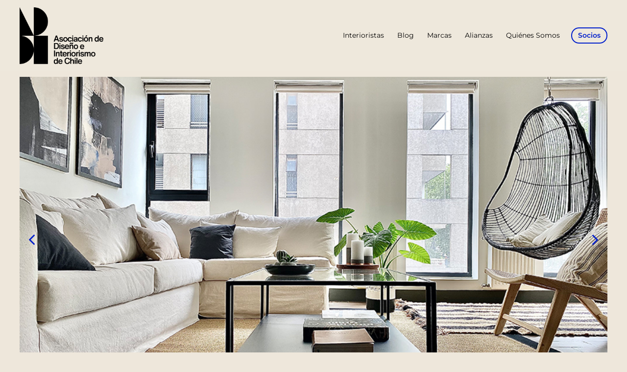

--- FILE ---
content_type: text/html; charset=UTF-8
request_url: https://www.addichile.cl/interioristas/nicole-deslile-room/
body_size: 36209
content:
<!DOCTYPE html>
<html lang="es">
<head>
<meta charset="UTF-8">
<meta name="viewport" content="width=device-width, initial-scale=1">
	<link rel="profile" href="https://gmpg.org/xfn/11"> 
	<meta name='robots' content='index, follow, max-image-preview:large, max-snippet:-1, max-video-preview:-1' />
	<style>img:is([sizes="auto" i], [sizes^="auto," i]) { contain-intrinsic-size: 3000px 1500px }</style>
	
	<!-- This site is optimized with the Yoast SEO Premium plugin v24.7 (Yoast SEO v26.4) - https://yoast.com/wordpress/plugins/seo/ -->
	<title>Nicole Delisle - ROOM - Asociación de Diseño e Interiorismo de Chile</title>
<link crossorigin data-rocket-preconnect href="https://www.googletagmanager.com" rel="preconnect">
<link crossorigin data-rocket-preconnect href="https://www.google-analytics.com" rel="preconnect">
<link crossorigin data-rocket-preconnect href="https://connect.facebook.net" rel="preconnect">
<link crossorigin data-rocket-preconnect href="https://googleads.g.doubleclick.net" rel="preconnect">
<link crossorigin data-rocket-preconnect href="https://capi-automation.s3.us-east-2.amazonaws.com" rel="preconnect"><link rel="preload" data-rocket-preload as="image" href="https://www.addichile.cl/wp-content/uploads/2023/05/900x500_int_nicoledeslile_8.jpg" fetchpriority="high">
	<link rel="canonical" href="https://www.addichile.cl/interioristas/nicole-deslile-room/" />
	<meta property="og:locale" content="es_ES" />
	<meta property="og:type" content="article" />
	<meta property="og:title" content="Nicole Delisle - ROOM" />
	<meta property="og:description" content="Esta oficina de interiorismo lleva más de 6 años de experiencia en el rubro marcando tendencia con  un sello sofisticado, natural, elegante y acogedor. ROOM ha desarrollado proyectos inmobiliarios, residenciales y corporativos a lo largo de todo Chile, donde destaca recientemente el aplaudido Hotel ViBo Wine Lodge de la viña Viu Manent. “Nos preocupamos de [&hellip;]" />
	<meta property="og:url" content="https://www.addichile.cl/interioristas/nicole-deslile-room/" />
	<meta property="og:site_name" content="Asociación de Diseño e Interiorismo de Chile" />
	<meta property="article:modified_time" content="2023-05-09T15:45:19+00:00" />
	<meta property="og:image" content="https://www.addichile.cl/wp-content/uploads/2023/05/letra_nicole_deslile_perfil_2.png" />
	<meta property="og:image:width" content="300" />
	<meta property="og:image:height" content="599" />
	<meta property="og:image:type" content="image/png" />
	<meta name="twitter:card" content="summary_large_image" />
	<meta name="twitter:label1" content="Tiempo de lectura" />
	<meta name="twitter:data1" content="1 minuto" />
	<script type="application/ld+json" class="yoast-schema-graph">{"@context":"https://schema.org","@graph":[{"@type":"WebPage","@id":"https://www.addichile.cl/interioristas/nicole-deslile-room/","url":"https://www.addichile.cl/interioristas/nicole-deslile-room/","name":"Nicole Delisle - ROOM - Asociación de Diseño e Interiorismo de Chile","isPartOf":{"@id":"https://www.addichile.cl/#website"},"primaryImageOfPage":{"@id":"https://www.addichile.cl/interioristas/nicole-deslile-room/#primaryimage"},"image":{"@id":"https://www.addichile.cl/interioristas/nicole-deslile-room/#primaryimage"},"thumbnailUrl":"https://www.addichile.cl/wp-content/uploads/2023/05/letra_nicole_deslile_perfil_2.png","datePublished":"2023-05-08T15:33:56+00:00","dateModified":"2023-05-09T15:45:19+00:00","breadcrumb":{"@id":"https://www.addichile.cl/interioristas/nicole-deslile-room/#breadcrumb"},"inLanguage":"es","potentialAction":[{"@type":"ReadAction","target":["https://www.addichile.cl/interioristas/nicole-deslile-room/"]}]},{"@type":"ImageObject","inLanguage":"es","@id":"https://www.addichile.cl/interioristas/nicole-deslile-room/#primaryimage","url":"https://www.addichile.cl/wp-content/uploads/2023/05/letra_nicole_deslile_perfil_2.png","contentUrl":"https://www.addichile.cl/wp-content/uploads/2023/05/letra_nicole_deslile_perfil_2.png","width":300,"height":599},{"@type":"BreadcrumbList","@id":"https://www.addichile.cl/interioristas/nicole-deslile-room/#breadcrumb","itemListElement":[{"@type":"ListItem","position":1,"name":"Portada","item":"https://www.addichile.cl/"},{"@type":"ListItem","position":2,"name":"Interioristas","item":"https://www.addichile.cl/interioristas/"},{"@type":"ListItem","position":3,"name":"Nicole Delisle &#8211; ROOM"}]},{"@type":"WebSite","@id":"https://www.addichile.cl/#website","url":"https://www.addichile.cl/","name":"Asociación de Diseño e Interiorismo de Chile","description":"","publisher":{"@id":"https://www.addichile.cl/#organization"},"potentialAction":[{"@type":"SearchAction","target":{"@type":"EntryPoint","urlTemplate":"https://www.addichile.cl/?s={search_term_string}"},"query-input":{"@type":"PropertyValueSpecification","valueRequired":true,"valueName":"search_term_string"}}],"inLanguage":"es"},{"@type":"Organization","@id":"https://www.addichile.cl/#organization","name":"Asociación de Decoradores de Interiores de Chile","url":"https://www.addichile.cl/","logo":{"@type":"ImageObject","inLanguage":"es","@id":"https://www.addichile.cl/#/schema/logo/image/","url":"https://www.addichile.cl/wp-content/uploads/2022/01/logo-addi-blk.png","contentUrl":"https://www.addichile.cl/wp-content/uploads/2022/01/logo-addi-blk.png","width":500,"height":339,"caption":"Asociación de Decoradores de Interiores de Chile"},"image":{"@id":"https://www.addichile.cl/#/schema/logo/image/"}}]}</script>
	<!-- / Yoast SEO Premium plugin. -->


<link rel='dns-prefetch' href='//capi-automation.s3.us-east-2.amazonaws.com' />

<link rel="alternate" type="application/rss+xml" title="Asociación de Diseño e Interiorismo de Chile &raquo; Feed" href="https://www.addichile.cl/feed/" />
<script>
window._wpemojiSettings = {"baseUrl":"https:\/\/s.w.org\/images\/core\/emoji\/16.0.1\/72x72\/","ext":".png","svgUrl":"https:\/\/s.w.org\/images\/core\/emoji\/16.0.1\/svg\/","svgExt":".svg","source":{"concatemoji":"https:\/\/www.addichile.cl\/wp-includes\/js\/wp-emoji-release.min.js?ver=6.8.3"}};
/*! This file is auto-generated */
!function(s,n){var o,i,e;function c(e){try{var t={supportTests:e,timestamp:(new Date).valueOf()};sessionStorage.setItem(o,JSON.stringify(t))}catch(e){}}function p(e,t,n){e.clearRect(0,0,e.canvas.width,e.canvas.height),e.fillText(t,0,0);var t=new Uint32Array(e.getImageData(0,0,e.canvas.width,e.canvas.height).data),a=(e.clearRect(0,0,e.canvas.width,e.canvas.height),e.fillText(n,0,0),new Uint32Array(e.getImageData(0,0,e.canvas.width,e.canvas.height).data));return t.every(function(e,t){return e===a[t]})}function u(e,t){e.clearRect(0,0,e.canvas.width,e.canvas.height),e.fillText(t,0,0);for(var n=e.getImageData(16,16,1,1),a=0;a<n.data.length;a++)if(0!==n.data[a])return!1;return!0}function f(e,t,n,a){switch(t){case"flag":return n(e,"\ud83c\udff3\ufe0f\u200d\u26a7\ufe0f","\ud83c\udff3\ufe0f\u200b\u26a7\ufe0f")?!1:!n(e,"\ud83c\udde8\ud83c\uddf6","\ud83c\udde8\u200b\ud83c\uddf6")&&!n(e,"\ud83c\udff4\udb40\udc67\udb40\udc62\udb40\udc65\udb40\udc6e\udb40\udc67\udb40\udc7f","\ud83c\udff4\u200b\udb40\udc67\u200b\udb40\udc62\u200b\udb40\udc65\u200b\udb40\udc6e\u200b\udb40\udc67\u200b\udb40\udc7f");case"emoji":return!a(e,"\ud83e\udedf")}return!1}function g(e,t,n,a){var r="undefined"!=typeof WorkerGlobalScope&&self instanceof WorkerGlobalScope?new OffscreenCanvas(300,150):s.createElement("canvas"),o=r.getContext("2d",{willReadFrequently:!0}),i=(o.textBaseline="top",o.font="600 32px Arial",{});return e.forEach(function(e){i[e]=t(o,e,n,a)}),i}function t(e){var t=s.createElement("script");t.src=e,t.defer=!0,s.head.appendChild(t)}"undefined"!=typeof Promise&&(o="wpEmojiSettingsSupports",i=["flag","emoji"],n.supports={everything:!0,everythingExceptFlag:!0},e=new Promise(function(e){s.addEventListener("DOMContentLoaded",e,{once:!0})}),new Promise(function(t){var n=function(){try{var e=JSON.parse(sessionStorage.getItem(o));if("object"==typeof e&&"number"==typeof e.timestamp&&(new Date).valueOf()<e.timestamp+604800&&"object"==typeof e.supportTests)return e.supportTests}catch(e){}return null}();if(!n){if("undefined"!=typeof Worker&&"undefined"!=typeof OffscreenCanvas&&"undefined"!=typeof URL&&URL.createObjectURL&&"undefined"!=typeof Blob)try{var e="postMessage("+g.toString()+"("+[JSON.stringify(i),f.toString(),p.toString(),u.toString()].join(",")+"));",a=new Blob([e],{type:"text/javascript"}),r=new Worker(URL.createObjectURL(a),{name:"wpTestEmojiSupports"});return void(r.onmessage=function(e){c(n=e.data),r.terminate(),t(n)})}catch(e){}c(n=g(i,f,p,u))}t(n)}).then(function(e){for(var t in e)n.supports[t]=e[t],n.supports.everything=n.supports.everything&&n.supports[t],"flag"!==t&&(n.supports.everythingExceptFlag=n.supports.everythingExceptFlag&&n.supports[t]);n.supports.everythingExceptFlag=n.supports.everythingExceptFlag&&!n.supports.flag,n.DOMReady=!1,n.readyCallback=function(){n.DOMReady=!0}}).then(function(){return e}).then(function(){var e;n.supports.everything||(n.readyCallback(),(e=n.source||{}).concatemoji?t(e.concatemoji):e.wpemoji&&e.twemoji&&(t(e.twemoji),t(e.wpemoji)))}))}((window,document),window._wpemojiSettings);
</script>
<link rel='stylesheet' id='astra-theme-css-css' href='https://www.addichile.cl/wp-content/themes/astra/assets/css/minified/main.min.css?ver=4.11.9' media='all' />
<link data-minify="1" rel='stylesheet' id='astra-google-fonts-css' href='https://www.addichile.cl/wp-content/cache/min/1/wp-content/astra-local-fonts/astra-local-fonts.css?ver=1764185140' media='all' />
<link data-minify="1" rel='stylesheet' id='astra-theme-dynamic-css' href='https://www.addichile.cl/wp-content/cache/min/1/wp-content/uploads/astra/astra-theme-dynamic-css-post-14350.css?ver=1764186538' media='all' />
<style id='wp-emoji-styles-inline-css'>

	img.wp-smiley, img.emoji {
		display: inline !important;
		border: none !important;
		box-shadow: none !important;
		height: 1em !important;
		width: 1em !important;
		margin: 0 0.07em !important;
		vertical-align: -0.1em !important;
		background: none !important;
		padding: 0 !important;
	}
</style>
<link rel='stylesheet' id='wp-block-library-css' href='https://www.addichile.cl/wp-includes/css/dist/block-library/style.min.css?ver=6.8.3' media='all' />
<style id='global-styles-inline-css'>
:root{--wp--preset--aspect-ratio--square: 1;--wp--preset--aspect-ratio--4-3: 4/3;--wp--preset--aspect-ratio--3-4: 3/4;--wp--preset--aspect-ratio--3-2: 3/2;--wp--preset--aspect-ratio--2-3: 2/3;--wp--preset--aspect-ratio--16-9: 16/9;--wp--preset--aspect-ratio--9-16: 9/16;--wp--preset--color--black: #000000;--wp--preset--color--cyan-bluish-gray: #abb8c3;--wp--preset--color--white: #ffffff;--wp--preset--color--pale-pink: #f78da7;--wp--preset--color--vivid-red: #cf2e2e;--wp--preset--color--luminous-vivid-orange: #ff6900;--wp--preset--color--luminous-vivid-amber: #fcb900;--wp--preset--color--light-green-cyan: #7bdcb5;--wp--preset--color--vivid-green-cyan: #00d084;--wp--preset--color--pale-cyan-blue: #8ed1fc;--wp--preset--color--vivid-cyan-blue: #0693e3;--wp--preset--color--vivid-purple: #9b51e0;--wp--preset--color--ast-global-color-0: var(--ast-global-color-0);--wp--preset--color--ast-global-color-1: var(--ast-global-color-1);--wp--preset--color--ast-global-color-2: var(--ast-global-color-2);--wp--preset--color--ast-global-color-3: var(--ast-global-color-3);--wp--preset--color--ast-global-color-4: var(--ast-global-color-4);--wp--preset--color--ast-global-color-5: var(--ast-global-color-5);--wp--preset--color--ast-global-color-6: var(--ast-global-color-6);--wp--preset--color--ast-global-color-7: var(--ast-global-color-7);--wp--preset--color--ast-global-color-8: var(--ast-global-color-8);--wp--preset--gradient--vivid-cyan-blue-to-vivid-purple: linear-gradient(135deg,rgba(6,147,227,1) 0%,rgb(155,81,224) 100%);--wp--preset--gradient--light-green-cyan-to-vivid-green-cyan: linear-gradient(135deg,rgb(122,220,180) 0%,rgb(0,208,130) 100%);--wp--preset--gradient--luminous-vivid-amber-to-luminous-vivid-orange: linear-gradient(135deg,rgba(252,185,0,1) 0%,rgba(255,105,0,1) 100%);--wp--preset--gradient--luminous-vivid-orange-to-vivid-red: linear-gradient(135deg,rgba(255,105,0,1) 0%,rgb(207,46,46) 100%);--wp--preset--gradient--very-light-gray-to-cyan-bluish-gray: linear-gradient(135deg,rgb(238,238,238) 0%,rgb(169,184,195) 100%);--wp--preset--gradient--cool-to-warm-spectrum: linear-gradient(135deg,rgb(74,234,220) 0%,rgb(151,120,209) 20%,rgb(207,42,186) 40%,rgb(238,44,130) 60%,rgb(251,105,98) 80%,rgb(254,248,76) 100%);--wp--preset--gradient--blush-light-purple: linear-gradient(135deg,rgb(255,206,236) 0%,rgb(152,150,240) 100%);--wp--preset--gradient--blush-bordeaux: linear-gradient(135deg,rgb(254,205,165) 0%,rgb(254,45,45) 50%,rgb(107,0,62) 100%);--wp--preset--gradient--luminous-dusk: linear-gradient(135deg,rgb(255,203,112) 0%,rgb(199,81,192) 50%,rgb(65,88,208) 100%);--wp--preset--gradient--pale-ocean: linear-gradient(135deg,rgb(255,245,203) 0%,rgb(182,227,212) 50%,rgb(51,167,181) 100%);--wp--preset--gradient--electric-grass: linear-gradient(135deg,rgb(202,248,128) 0%,rgb(113,206,126) 100%);--wp--preset--gradient--midnight: linear-gradient(135deg,rgb(2,3,129) 0%,rgb(40,116,252) 100%);--wp--preset--font-size--small: 13px;--wp--preset--font-size--medium: 20px;--wp--preset--font-size--large: 36px;--wp--preset--font-size--x-large: 42px;--wp--preset--spacing--20: 0.44rem;--wp--preset--spacing--30: 0.67rem;--wp--preset--spacing--40: 1rem;--wp--preset--spacing--50: 1.5rem;--wp--preset--spacing--60: 2.25rem;--wp--preset--spacing--70: 3.38rem;--wp--preset--spacing--80: 5.06rem;--wp--preset--shadow--natural: 6px 6px 9px rgba(0, 0, 0, 0.2);--wp--preset--shadow--deep: 12px 12px 50px rgba(0, 0, 0, 0.4);--wp--preset--shadow--sharp: 6px 6px 0px rgba(0, 0, 0, 0.2);--wp--preset--shadow--outlined: 6px 6px 0px -3px rgba(255, 255, 255, 1), 6px 6px rgba(0, 0, 0, 1);--wp--preset--shadow--crisp: 6px 6px 0px rgba(0, 0, 0, 1);}:root { --wp--style--global--content-size: var(--wp--custom--ast-content-width-size);--wp--style--global--wide-size: var(--wp--custom--ast-wide-width-size); }:where(body) { margin: 0; }.wp-site-blocks > .alignleft { float: left; margin-right: 2em; }.wp-site-blocks > .alignright { float: right; margin-left: 2em; }.wp-site-blocks > .aligncenter { justify-content: center; margin-left: auto; margin-right: auto; }:where(.wp-site-blocks) > * { margin-block-start: 24px; margin-block-end: 0; }:where(.wp-site-blocks) > :first-child { margin-block-start: 0; }:where(.wp-site-blocks) > :last-child { margin-block-end: 0; }:root { --wp--style--block-gap: 24px; }:root :where(.is-layout-flow) > :first-child{margin-block-start: 0;}:root :where(.is-layout-flow) > :last-child{margin-block-end: 0;}:root :where(.is-layout-flow) > *{margin-block-start: 24px;margin-block-end: 0;}:root :where(.is-layout-constrained) > :first-child{margin-block-start: 0;}:root :where(.is-layout-constrained) > :last-child{margin-block-end: 0;}:root :where(.is-layout-constrained) > *{margin-block-start: 24px;margin-block-end: 0;}:root :where(.is-layout-flex){gap: 24px;}:root :where(.is-layout-grid){gap: 24px;}.is-layout-flow > .alignleft{float: left;margin-inline-start: 0;margin-inline-end: 2em;}.is-layout-flow > .alignright{float: right;margin-inline-start: 2em;margin-inline-end: 0;}.is-layout-flow > .aligncenter{margin-left: auto !important;margin-right: auto !important;}.is-layout-constrained > .alignleft{float: left;margin-inline-start: 0;margin-inline-end: 2em;}.is-layout-constrained > .alignright{float: right;margin-inline-start: 2em;margin-inline-end: 0;}.is-layout-constrained > .aligncenter{margin-left: auto !important;margin-right: auto !important;}.is-layout-constrained > :where(:not(.alignleft):not(.alignright):not(.alignfull)){max-width: var(--wp--style--global--content-size);margin-left: auto !important;margin-right: auto !important;}.is-layout-constrained > .alignwide{max-width: var(--wp--style--global--wide-size);}body .is-layout-flex{display: flex;}.is-layout-flex{flex-wrap: wrap;align-items: center;}.is-layout-flex > :is(*, div){margin: 0;}body .is-layout-grid{display: grid;}.is-layout-grid > :is(*, div){margin: 0;}body{padding-top: 0px;padding-right: 0px;padding-bottom: 0px;padding-left: 0px;}a:where(:not(.wp-element-button)){text-decoration: none;}:root :where(.wp-element-button, .wp-block-button__link){background-color: #32373c;border-width: 0;color: #fff;font-family: inherit;font-size: inherit;line-height: inherit;padding: calc(0.667em + 2px) calc(1.333em + 2px);text-decoration: none;}.has-black-color{color: var(--wp--preset--color--black) !important;}.has-cyan-bluish-gray-color{color: var(--wp--preset--color--cyan-bluish-gray) !important;}.has-white-color{color: var(--wp--preset--color--white) !important;}.has-pale-pink-color{color: var(--wp--preset--color--pale-pink) !important;}.has-vivid-red-color{color: var(--wp--preset--color--vivid-red) !important;}.has-luminous-vivid-orange-color{color: var(--wp--preset--color--luminous-vivid-orange) !important;}.has-luminous-vivid-amber-color{color: var(--wp--preset--color--luminous-vivid-amber) !important;}.has-light-green-cyan-color{color: var(--wp--preset--color--light-green-cyan) !important;}.has-vivid-green-cyan-color{color: var(--wp--preset--color--vivid-green-cyan) !important;}.has-pale-cyan-blue-color{color: var(--wp--preset--color--pale-cyan-blue) !important;}.has-vivid-cyan-blue-color{color: var(--wp--preset--color--vivid-cyan-blue) !important;}.has-vivid-purple-color{color: var(--wp--preset--color--vivid-purple) !important;}.has-ast-global-color-0-color{color: var(--wp--preset--color--ast-global-color-0) !important;}.has-ast-global-color-1-color{color: var(--wp--preset--color--ast-global-color-1) !important;}.has-ast-global-color-2-color{color: var(--wp--preset--color--ast-global-color-2) !important;}.has-ast-global-color-3-color{color: var(--wp--preset--color--ast-global-color-3) !important;}.has-ast-global-color-4-color{color: var(--wp--preset--color--ast-global-color-4) !important;}.has-ast-global-color-5-color{color: var(--wp--preset--color--ast-global-color-5) !important;}.has-ast-global-color-6-color{color: var(--wp--preset--color--ast-global-color-6) !important;}.has-ast-global-color-7-color{color: var(--wp--preset--color--ast-global-color-7) !important;}.has-ast-global-color-8-color{color: var(--wp--preset--color--ast-global-color-8) !important;}.has-black-background-color{background-color: var(--wp--preset--color--black) !important;}.has-cyan-bluish-gray-background-color{background-color: var(--wp--preset--color--cyan-bluish-gray) !important;}.has-white-background-color{background-color: var(--wp--preset--color--white) !important;}.has-pale-pink-background-color{background-color: var(--wp--preset--color--pale-pink) !important;}.has-vivid-red-background-color{background-color: var(--wp--preset--color--vivid-red) !important;}.has-luminous-vivid-orange-background-color{background-color: var(--wp--preset--color--luminous-vivid-orange) !important;}.has-luminous-vivid-amber-background-color{background-color: var(--wp--preset--color--luminous-vivid-amber) !important;}.has-light-green-cyan-background-color{background-color: var(--wp--preset--color--light-green-cyan) !important;}.has-vivid-green-cyan-background-color{background-color: var(--wp--preset--color--vivid-green-cyan) !important;}.has-pale-cyan-blue-background-color{background-color: var(--wp--preset--color--pale-cyan-blue) !important;}.has-vivid-cyan-blue-background-color{background-color: var(--wp--preset--color--vivid-cyan-blue) !important;}.has-vivid-purple-background-color{background-color: var(--wp--preset--color--vivid-purple) !important;}.has-ast-global-color-0-background-color{background-color: var(--wp--preset--color--ast-global-color-0) !important;}.has-ast-global-color-1-background-color{background-color: var(--wp--preset--color--ast-global-color-1) !important;}.has-ast-global-color-2-background-color{background-color: var(--wp--preset--color--ast-global-color-2) !important;}.has-ast-global-color-3-background-color{background-color: var(--wp--preset--color--ast-global-color-3) !important;}.has-ast-global-color-4-background-color{background-color: var(--wp--preset--color--ast-global-color-4) !important;}.has-ast-global-color-5-background-color{background-color: var(--wp--preset--color--ast-global-color-5) !important;}.has-ast-global-color-6-background-color{background-color: var(--wp--preset--color--ast-global-color-6) !important;}.has-ast-global-color-7-background-color{background-color: var(--wp--preset--color--ast-global-color-7) !important;}.has-ast-global-color-8-background-color{background-color: var(--wp--preset--color--ast-global-color-8) !important;}.has-black-border-color{border-color: var(--wp--preset--color--black) !important;}.has-cyan-bluish-gray-border-color{border-color: var(--wp--preset--color--cyan-bluish-gray) !important;}.has-white-border-color{border-color: var(--wp--preset--color--white) !important;}.has-pale-pink-border-color{border-color: var(--wp--preset--color--pale-pink) !important;}.has-vivid-red-border-color{border-color: var(--wp--preset--color--vivid-red) !important;}.has-luminous-vivid-orange-border-color{border-color: var(--wp--preset--color--luminous-vivid-orange) !important;}.has-luminous-vivid-amber-border-color{border-color: var(--wp--preset--color--luminous-vivid-amber) !important;}.has-light-green-cyan-border-color{border-color: var(--wp--preset--color--light-green-cyan) !important;}.has-vivid-green-cyan-border-color{border-color: var(--wp--preset--color--vivid-green-cyan) !important;}.has-pale-cyan-blue-border-color{border-color: var(--wp--preset--color--pale-cyan-blue) !important;}.has-vivid-cyan-blue-border-color{border-color: var(--wp--preset--color--vivid-cyan-blue) !important;}.has-vivid-purple-border-color{border-color: var(--wp--preset--color--vivid-purple) !important;}.has-ast-global-color-0-border-color{border-color: var(--wp--preset--color--ast-global-color-0) !important;}.has-ast-global-color-1-border-color{border-color: var(--wp--preset--color--ast-global-color-1) !important;}.has-ast-global-color-2-border-color{border-color: var(--wp--preset--color--ast-global-color-2) !important;}.has-ast-global-color-3-border-color{border-color: var(--wp--preset--color--ast-global-color-3) !important;}.has-ast-global-color-4-border-color{border-color: var(--wp--preset--color--ast-global-color-4) !important;}.has-ast-global-color-5-border-color{border-color: var(--wp--preset--color--ast-global-color-5) !important;}.has-ast-global-color-6-border-color{border-color: var(--wp--preset--color--ast-global-color-6) !important;}.has-ast-global-color-7-border-color{border-color: var(--wp--preset--color--ast-global-color-7) !important;}.has-ast-global-color-8-border-color{border-color: var(--wp--preset--color--ast-global-color-8) !important;}.has-vivid-cyan-blue-to-vivid-purple-gradient-background{background: var(--wp--preset--gradient--vivid-cyan-blue-to-vivid-purple) !important;}.has-light-green-cyan-to-vivid-green-cyan-gradient-background{background: var(--wp--preset--gradient--light-green-cyan-to-vivid-green-cyan) !important;}.has-luminous-vivid-amber-to-luminous-vivid-orange-gradient-background{background: var(--wp--preset--gradient--luminous-vivid-amber-to-luminous-vivid-orange) !important;}.has-luminous-vivid-orange-to-vivid-red-gradient-background{background: var(--wp--preset--gradient--luminous-vivid-orange-to-vivid-red) !important;}.has-very-light-gray-to-cyan-bluish-gray-gradient-background{background: var(--wp--preset--gradient--very-light-gray-to-cyan-bluish-gray) !important;}.has-cool-to-warm-spectrum-gradient-background{background: var(--wp--preset--gradient--cool-to-warm-spectrum) !important;}.has-blush-light-purple-gradient-background{background: var(--wp--preset--gradient--blush-light-purple) !important;}.has-blush-bordeaux-gradient-background{background: var(--wp--preset--gradient--blush-bordeaux) !important;}.has-luminous-dusk-gradient-background{background: var(--wp--preset--gradient--luminous-dusk) !important;}.has-pale-ocean-gradient-background{background: var(--wp--preset--gradient--pale-ocean) !important;}.has-electric-grass-gradient-background{background: var(--wp--preset--gradient--electric-grass) !important;}.has-midnight-gradient-background{background: var(--wp--preset--gradient--midnight) !important;}.has-small-font-size{font-size: var(--wp--preset--font-size--small) !important;}.has-medium-font-size{font-size: var(--wp--preset--font-size--medium) !important;}.has-large-font-size{font-size: var(--wp--preset--font-size--large) !important;}.has-x-large-font-size{font-size: var(--wp--preset--font-size--x-large) !important;}
:root :where(.wp-block-pullquote){font-size: 1.5em;line-height: 1.6;}
</style>
<link data-minify="1" rel='stylesheet' id='user-registration-general-css' href='https://www.addichile.cl/wp-content/cache/min/1/wp-content/plugins/user-registration-pro/assets/css/user-registration.css?ver=1764185143' media='all' />
<link data-minify="1" rel='stylesheet' id='urm-frontend-listing-frontend-style-css' href='https://www.addichile.cl/wp-content/cache/min/1/wp-content/plugins/user-registration-pro/assets/css/user-registration-frontend-listing-frontend.css?ver=1764185144' media='all' />
<link data-minify="1" rel='stylesheet' id='user-registration-pro-admin-style-css' href='https://www.addichile.cl/wp-content/cache/min/1/wp-content/plugins/user-registration-pro/assets/css/user-registration-pro-admin.css?ver=1764185144' media='all' />
<link rel='stylesheet' id='woocommerce-layout-css' href='https://www.addichile.cl/wp-content/themes/astra/assets/css/minified/compatibility/woocommerce/woocommerce-layout-grid.min.css?ver=4.11.9' media='all' />
<link rel='stylesheet' id='woocommerce-smallscreen-css' href='https://www.addichile.cl/wp-content/themes/astra/assets/css/minified/compatibility/woocommerce/woocommerce-smallscreen-grid.min.css?ver=4.11.9' media='only screen and (max-width: 921px)' />
<link data-minify="1" rel='stylesheet' id='woocommerce-general-css' href='https://www.addichile.cl/wp-content/cache/min/1/wp-content/themes/astra/assets/css/minified/compatibility/woocommerce/woocommerce-grid.min.css?ver=1764185144' media='all' />
<style id='woocommerce-general-inline-css'>

					.woocommerce .woocommerce-result-count, .woocommerce-page .woocommerce-result-count {
						float: left;
					}

					.woocommerce .woocommerce-ordering {
						float: right;
						margin-bottom: 2.5em;
					}
				
					.woocommerce-js a.button, .woocommerce button.button, .woocommerce input.button, .woocommerce #respond input#submit {
						font-size: 100%;
						line-height: 1;
						text-decoration: none;
						overflow: visible;
						padding: 0.5em 0.75em;
						font-weight: 700;
						border-radius: 3px;
						color: $secondarytext;
						background-color: $secondary;
						border: 0;
					}
					.woocommerce-js a.button:hover, .woocommerce button.button:hover, .woocommerce input.button:hover, .woocommerce #respond input#submit:hover {
						background-color: #dad8da;
						background-image: none;
						color: #515151;
					}
				#customer_details h3:not(.elementor-widget-woocommerce-checkout-page h3){font-size:1.2rem;padding:20px 0 14px;margin:0 0 20px;border-bottom:1px solid var(--ast-border-color);font-weight:700;}form #order_review_heading:not(.elementor-widget-woocommerce-checkout-page #order_review_heading){border-width:2px 2px 0 2px;border-style:solid;font-size:1.2rem;margin:0;padding:1.5em 1.5em 1em;border-color:var(--ast-border-color);font-weight:700;}.woocommerce-Address h3, .cart-collaterals h2{font-size:1.2rem;padding:.7em 1em;}.woocommerce-cart .cart-collaterals .cart_totals>h2{font-weight:700;}form #order_review:not(.elementor-widget-woocommerce-checkout-page #order_review){padding:0 2em;border-width:0 2px 2px;border-style:solid;border-color:var(--ast-border-color);}ul#shipping_method li:not(.elementor-widget-woocommerce-cart #shipping_method li){margin:0;padding:0.25em 0 0.25em 22px;text-indent:-22px;list-style:none outside;}.woocommerce span.onsale, .wc-block-grid__product .wc-block-grid__product-onsale{background-color:var(--ast-global-color-0);color:#ffffff;}.woocommerce-message, .woocommerce-info{border-top-color:var(--ast-global-color-0);}.woocommerce-message::before,.woocommerce-info::before{color:var(--ast-global-color-0);}.woocommerce ul.products li.product .price, .woocommerce div.product p.price, .woocommerce div.product span.price, .widget_layered_nav_filters ul li.chosen a, .woocommerce-page ul.products li.product .ast-woo-product-category, .wc-layered-nav-rating a{color:var(--ast-global-color-3);}.woocommerce nav.woocommerce-pagination ul,.woocommerce nav.woocommerce-pagination ul li{border-color:var(--ast-global-color-0);}.woocommerce nav.woocommerce-pagination ul li a:focus, .woocommerce nav.woocommerce-pagination ul li a:hover, .woocommerce nav.woocommerce-pagination ul li span.current{background:var(--ast-global-color-0);color:#ffffff;}.woocommerce-MyAccount-navigation-link.is-active a{color:var(--ast-global-color-1);}.woocommerce .widget_price_filter .ui-slider .ui-slider-range, .woocommerce .widget_price_filter .ui-slider .ui-slider-handle{background-color:var(--ast-global-color-0);}.woocommerce .star-rating, .woocommerce .comment-form-rating .stars a, .woocommerce .star-rating::before{color:var(--ast-global-color-3);}.woocommerce div.product .woocommerce-tabs ul.tabs li.active:before,  .woocommerce div.ast-product-tabs-layout-vertical .woocommerce-tabs ul.tabs li:hover::before{background:var(--ast-global-color-0);}.woocommerce .woocommerce-cart-form button[name="update_cart"]:disabled{color:#ffffff;}.woocommerce #content table.cart .button[name="apply_coupon"], .woocommerce-page #content table.cart .button[name="apply_coupon"]{padding:10px 40px;}.woocommerce table.cart td.actions .button, .woocommerce #content table.cart td.actions .button, .woocommerce-page table.cart td.actions .button, .woocommerce-page #content table.cart td.actions .button{line-height:1;border-width:1px;border-style:solid;}.woocommerce ul.products li.product .button, .woocommerce-page ul.products li.product .button{line-height:1.3;}.woocommerce-js a.button, .woocommerce button.button, .woocommerce .woocommerce-message a.button, .woocommerce #respond input#submit.alt, .woocommerce-js a.button.alt, .woocommerce button.button.alt, .woocommerce input.button.alt, .woocommerce input.button,.woocommerce input.button:disabled, .woocommerce input.button:disabled[disabled], .woocommerce input.button:disabled:hover, .woocommerce input.button:disabled[disabled]:hover, .woocommerce #respond input#submit, .woocommerce button.button.alt.disabled, .wc-block-grid__products .wc-block-grid__product .wp-block-button__link, .wc-block-grid__product-onsale{color:#ffffff;border-color:var(--ast-global-color-0);background-color:var(--ast-global-color-0);}.woocommerce-js a.button:hover, .woocommerce button.button:hover, .woocommerce .woocommerce-message a.button:hover,.woocommerce #respond input#submit:hover,.woocommerce #respond input#submit.alt:hover, .woocommerce-js a.button.alt:hover, .woocommerce button.button.alt:hover, .woocommerce input.button.alt:hover, .woocommerce input.button:hover, .woocommerce button.button.alt.disabled:hover, .wc-block-grid__products .wc-block-grid__product .wp-block-button__link:hover{color:#000000;border-color:var(--ast-global-color-1);background-color:var(--ast-global-color-1);}.woocommerce-js a.button, .woocommerce button.button, .woocommerce .woocommerce-message a.button, .woocommerce #respond input#submit.alt, .woocommerce-js a.button.alt, .woocommerce button.button.alt, .woocommerce input.button.alt, .woocommerce input.button,.woocommerce-cart table.cart td.actions .button, .woocommerce form.checkout_coupon .button, .woocommerce #respond input#submit, .wc-block-grid__products .wc-block-grid__product .wp-block-button__link{padding-top:15px;padding-right:30px;padding-bottom:15px;padding-left:30px;}.woocommerce ul.products li.product a, .woocommerce-js a.button:hover, .woocommerce button.button:hover, .woocommerce input.button:hover, .woocommerce #respond input#submit:hover{text-decoration:none;}.woocommerce[class*="rel-up-columns-"] .site-main div.product .related.products ul.products li.product, .woocommerce-page .site-main ul.products li.product{width:100%;}.woocommerce .up-sells h2, .woocommerce .related.products h2, .woocommerce .woocommerce-tabs h2{font-size:1.5rem;}.woocommerce h2, .woocommerce-account h2{font-size:1.625rem;}.woocommerce ul.product-categories > li ul li{position:relative;}.woocommerce ul.product-categories > li ul li:before{content:"";border-width:1px 1px 0 0;border-style:solid;display:inline-block;width:6px;height:6px;position:absolute;top:50%;margin-top:-2px;-webkit-transform:rotate(45deg);transform:rotate(45deg);}.woocommerce ul.product-categories > li ul li a{margin-left:15px;}.ast-icon-shopping-cart svg{height:.82em;}.ast-icon-shopping-bag svg{height:1em;width:1em;}.ast-icon-shopping-basket svg{height:1.15em;width:1.2em;}.ast-site-header-cart.ast-menu-cart-outline .ast-addon-cart-wrap, .ast-site-header-cart.ast-menu-cart-fill .ast-addon-cart-wrap {line-height:1;}.ast-site-header-cart.ast-menu-cart-fill i.astra-icon{ font-size:1.1em;}li.woocommerce-custom-menu-item .ast-site-header-cart i.astra-icon:after{ padding-left:2px;}.ast-hfb-header .ast-addon-cart-wrap{ padding:0.4em;}.ast-header-break-point.ast-header-custom-item-outside .ast-woo-header-cart-info-wrap{ display:none;}.ast-site-header-cart i.astra-icon:after{ background:var(--ast-global-color-0);}@media (min-width:545px) and (max-width:921px){.woocommerce.tablet-columns-3 ul.products li.product, .woocommerce-page.tablet-columns-3 ul.products:not(.elementor-grid){grid-template-columns:repeat(3, minmax(0, 1fr));}}@media (min-width:922px){.woocommerce form.checkout_coupon{width:50%;}}@media (max-width:921px){.ast-header-break-point.ast-woocommerce-cart-menu .header-main-layout-1.ast-mobile-header-stack.ast-no-menu-items .ast-site-header-cart, .ast-header-break-point.ast-woocommerce-cart-menu .header-main-layout-3.ast-mobile-header-stack.ast-no-menu-items .ast-site-header-cart{padding-right:0;padding-left:0;}.ast-header-break-point.ast-woocommerce-cart-menu .header-main-layout-1.ast-mobile-header-stack .main-header-bar{text-align:center;}.ast-header-break-point.ast-woocommerce-cart-menu .header-main-layout-1.ast-mobile-header-stack .ast-site-header-cart, .ast-header-break-point.ast-woocommerce-cart-menu .header-main-layout-1.ast-mobile-header-stack .ast-mobile-menu-buttons{display:inline-block;}.ast-header-break-point.ast-woocommerce-cart-menu .header-main-layout-2.ast-mobile-header-inline .site-branding{flex:auto;}.ast-header-break-point.ast-woocommerce-cart-menu .header-main-layout-3.ast-mobile-header-stack .site-branding{flex:0 0 100%;}.ast-header-break-point.ast-woocommerce-cart-menu .header-main-layout-3.ast-mobile-header-stack .main-header-container{display:flex;justify-content:center;}.woocommerce-cart .woocommerce-shipping-calculator .button{width:100%;}.woocommerce div.product div.images, .woocommerce div.product div.summary, .woocommerce #content div.product div.images, .woocommerce #content div.product div.summary, .woocommerce-page div.product div.images, .woocommerce-page div.product div.summary, .woocommerce-page #content div.product div.images, .woocommerce-page #content div.product div.summary{float:none;width:100%;}.woocommerce-cart table.cart td.actions .ast-return-to-shop{display:block;text-align:center;margin-top:1em;}.woocommerce-js a.button, .woocommerce button.button, .woocommerce .woocommerce-message a.button, .woocommerce #respond input#submit.alt, .woocommerce-js a.button.alt, .woocommerce button.button.alt, .woocommerce input.button.alt, .woocommerce input.button,.woocommerce-cart table.cart td.actions .button, .woocommerce form.checkout_coupon .button, .woocommerce #respond input#submit, .wc-block-grid__products .wc-block-grid__product .wp-block-button__link{padding-top:14px;padding-right:28px;padding-bottom:14px;padding-left:28px;}.ast-container .woocommerce ul.products:not(.elementor-grid), .woocommerce-page ul.products:not(.elementor-grid), .woocommerce.tablet-columns-3 ul.products:not(.elementor-grid){grid-template-columns:repeat(3, minmax(0, 1fr));}}@media (max-width:544px){.ast-separate-container .ast-woocommerce-container{padding:.54em 1em 1.33333em;}.woocommerce-message, .woocommerce-error, .woocommerce-info{display:flex;flex-wrap:wrap;}.woocommerce-message a.button, .woocommerce-error a.button, .woocommerce-info a.button{order:1;margin-top:.5em;}.woocommerce .woocommerce-ordering, .woocommerce-page .woocommerce-ordering{float:none;margin-bottom:2em;}.woocommerce table.cart td.actions .button, .woocommerce #content table.cart td.actions .button, .woocommerce-page table.cart td.actions .button, .woocommerce-page #content table.cart td.actions .button{padding-left:1em;padding-right:1em;}.woocommerce #content table.cart .button, .woocommerce-page #content table.cart .button{width:100%;}.woocommerce #content table.cart td.actions .coupon, .woocommerce-page #content table.cart td.actions .coupon{float:none;}.woocommerce #content table.cart td.actions .coupon .button, .woocommerce-page #content table.cart td.actions .coupon .button{flex:1;}.woocommerce #content div.product .woocommerce-tabs ul.tabs li a, .woocommerce-page #content div.product .woocommerce-tabs ul.tabs li a{display:block;}.woocommerce ul.products a.button, .woocommerce-page ul.products a.button{padding:0.5em 0.75em;}.woocommerce-js a.button, .woocommerce button.button, .woocommerce .woocommerce-message a.button, .woocommerce #respond input#submit.alt, .woocommerce-js a.button.alt, .woocommerce button.button.alt, .woocommerce input.button.alt, .woocommerce input.button,.woocommerce-cart table.cart td.actions .button, .woocommerce form.checkout_coupon .button, .woocommerce #respond input#submit, .wc-block-grid__products .wc-block-grid__product .wp-block-button__link{padding-top:12px;padding-right:24px;padding-bottom:12px;padding-left:24px;}.ast-container .woocommerce ul.products:not(.elementor-grid), .woocommerce-page ul.products:not(.elementor-grid), .woocommerce.mobile-columns-2 ul.products:not(.elementor-grid), .woocommerce-page.mobile-columns-2 ul.products:not(.elementor-grid){grid-template-columns:repeat(2, minmax(0, 1fr));}.woocommerce.mobile-rel-up-columns-2 ul.products::not(.elementor-grid){grid-template-columns:repeat(2, minmax(0, 1fr));}}@media (max-width:544px){.woocommerce ul.products a.button.loading::after, .woocommerce-page ul.products a.button.loading::after{display:inline-block;margin-left:5px;position:initial;}.woocommerce.mobile-columns-1 .site-main ul.products li.product:nth-child(n), .woocommerce-page.mobile-columns-1 .site-main ul.products li.product:nth-child(n){margin-right:0;}.woocommerce #content div.product .woocommerce-tabs ul.tabs li, .woocommerce-page #content div.product .woocommerce-tabs ul.tabs li{display:block;margin-right:0;}}@media (min-width:922px){.woocommerce #content .ast-woocommerce-container div.product div.images, .woocommerce .ast-woocommerce-container div.product div.images, .woocommerce-page #content .ast-woocommerce-container div.product div.images, .woocommerce-page .ast-woocommerce-container div.product div.images{width:50%;}.woocommerce #content .ast-woocommerce-container div.product div.summary, .woocommerce .ast-woocommerce-container div.product div.summary, .woocommerce-page #content .ast-woocommerce-container div.product div.summary, .woocommerce-page .ast-woocommerce-container div.product div.summary{width:46%;}.woocommerce.woocommerce-checkout form #customer_details.col2-set .col-1, .woocommerce.woocommerce-checkout form #customer_details.col2-set .col-2, .woocommerce-page.woocommerce-checkout form #customer_details.col2-set .col-1, .woocommerce-page.woocommerce-checkout form #customer_details.col2-set .col-2{float:none;width:auto;}}.woocommerce-js a.button , .woocommerce button.button.alt ,.woocommerce-page table.cart td.actions .button, .woocommerce-page #content table.cart td.actions .button , .woocommerce-js a.button.alt ,.woocommerce .woocommerce-message a.button , .ast-site-header-cart .widget_shopping_cart .buttons .button.checkout, .woocommerce button.button.alt.disabled , .wc-block-grid__products .wc-block-grid__product .wp-block-button__link {border:solid;border-top-width:0;border-right-width:0;border-left-width:0;border-bottom-width:0;border-color:var(--ast-global-color-0);}.woocommerce-js a.button:hover , .woocommerce button.button.alt:hover , .woocommerce-page table.cart td.actions .button:hover, .woocommerce-page #content table.cart td.actions .button:hover, .woocommerce-js a.button.alt:hover ,.woocommerce .woocommerce-message a.button:hover , .ast-site-header-cart .widget_shopping_cart .buttons .button.checkout:hover , .woocommerce button.button.alt.disabled:hover , .wc-block-grid__products .wc-block-grid__product .wp-block-button__link:hover{border-color:var(--ast-global-color-1);}.widget_product_search button{flex:0 0 auto;padding:10px 20px;}@media (min-width:922px){.woocommerce.woocommerce-checkout form #customer_details.col2-set, .woocommerce-page.woocommerce-checkout form #customer_details.col2-set{width:55%;float:left;margin-right:4.347826087%;}.woocommerce.woocommerce-checkout form #order_review, .woocommerce.woocommerce-checkout form #order_review_heading, .woocommerce-page.woocommerce-checkout form #order_review, .woocommerce-page.woocommerce-checkout form #order_review_heading{width:40%;float:right;margin-right:0;clear:right;}}select, .select2-container .select2-selection--single{background-image:url("data:image/svg+xml,%3Csvg class='ast-arrow-svg' xmlns='http://www.w3.org/2000/svg' xmlns:xlink='http://www.w3.org/1999/xlink' version='1.1' x='0px' y='0px' width='26px' height='16.043px' fill='%234B4F58' viewBox='57 35.171 26 16.043' enable-background='new 57 35.171 26 16.043' xml:space='preserve' %3E%3Cpath d='M57.5,38.193l12.5,12.5l12.5-12.5l-2.5-2.5l-10,10l-10-10L57.5,38.193z'%3E%3C/path%3E%3C/svg%3E");background-size:.8em;background-repeat:no-repeat;background-position-x:calc( 100% - 10px );background-position-y:center;-webkit-appearance:none;-moz-appearance:none;padding-right:2em;}
						.woocommerce ul.products li.product.desktop-align-left, .woocommerce-page ul.products li.product.desktop-align-left {
							text-align: left;
						}
						.woocommerce ul.products li.product.desktop-align-left .star-rating,
						.woocommerce ul.products li.product.desktop-align-left .button,
						.woocommerce-page ul.products li.product.desktop-align-left .star-rating,
						.woocommerce-page ul.products li.product.desktop-align-left .button {
							margin-left: 0;
							margin-right: 0;
						}
					@media(max-width: 921px){
						.woocommerce ul.products li.product.tablet-align-left, .woocommerce-page ul.products li.product.tablet-align-left {
							text-align: left;
						}
						.woocommerce ul.products li.product.tablet-align-left .star-rating,
						.woocommerce ul.products li.product.tablet-align-left .button,
						.woocommerce-page ul.products li.product.tablet-align-left .star-rating,
						.woocommerce-page ul.products li.product.tablet-align-left .button {
							margin-left: 0;
							margin-right: 0;
						}
					}@media(max-width: 544px){
						.woocommerce ul.products li.product.mobile-align-left, .woocommerce-page ul.products li.product.mobile-align-left {
							text-align: left;
						}
						.woocommerce ul.products li.product.mobile-align-left .star-rating,
						.woocommerce ul.products li.product.mobile-align-left .button,
						.woocommerce-page ul.products li.product.mobile-align-left .star-rating,
						.woocommerce-page ul.products li.product.mobile-align-left .button {
							margin-left: 0;
							margin-right: 0;
						}
					}.ast-woo-active-filter-widget .wc-block-active-filters{display:flex;align-items:self-start;justify-content:space-between;}.ast-woo-active-filter-widget .wc-block-active-filters__clear-all{flex:none;margin-top:2px;}.woocommerce.woocommerce-checkout .elementor-widget-woocommerce-checkout-page #customer_details.col2-set, .woocommerce-page.woocommerce-checkout .elementor-widget-woocommerce-checkout-page #customer_details.col2-set{width:100%;}.woocommerce.woocommerce-checkout .elementor-widget-woocommerce-checkout-page #order_review, .woocommerce.woocommerce-checkout .elementor-widget-woocommerce-checkout-page #order_review_heading, .woocommerce-page.woocommerce-checkout .elementor-widget-woocommerce-checkout-page #order_review, .woocommerce-page.woocommerce-checkout .elementor-widget-woocommerce-checkout-page #order_review_heading{width:100%;float:inherit;}.elementor-widget-woocommerce-checkout-page .select2-container .select2-selection--single, .elementor-widget-woocommerce-cart .select2-container .select2-selection--single{padding:0;}.elementor-widget-woocommerce-checkout-page .woocommerce form .woocommerce-additional-fields, .elementor-widget-woocommerce-checkout-page .woocommerce form .shipping_address, .elementor-widget-woocommerce-my-account .woocommerce-MyAccount-navigation-link, .elementor-widget-woocommerce-cart .woocommerce a.remove{border:none;}.elementor-widget-woocommerce-cart .cart-collaterals .cart_totals > h2{background-color:inherit;border-bottom:0px;margin:0px;}.elementor-widget-woocommerce-cart .cart-collaterals .cart_totals{padding:0;border-color:inherit;border-radius:0;margin-bottom:0px;border-width:0px;}.elementor-widget-woocommerce-cart .woocommerce-cart-form .e-apply-coupon{line-height:initial;}.elementor-widget-woocommerce-my-account .woocommerce-MyAccount-content .woocommerce-Address-title h3{margin-bottom:var(--myaccount-section-title-spacing, 0px);}.elementor-widget-woocommerce-my-account .woocommerce-Addresses .woocommerce-Address-title, .elementor-widget-woocommerce-my-account table.shop_table thead, .elementor-widget-woocommerce-my-account .woocommerce-page table.shop_table thead, .elementor-widget-woocommerce-cart table.shop_table thead{background:inherit;}.elementor-widget-woocommerce-cart .e-apply-coupon, .elementor-widget-woocommerce-cart #coupon_code, .elementor-widget-woocommerce-checkout-page .e-apply-coupon, .elementor-widget-woocommerce-checkout-page #coupon_code{height:100%;}.elementor-widget-woocommerce-cart td.product-name dl.variation dt{font-weight:inherit;}.elementor-element.elementor-widget-woocommerce-checkout-page .e-checkout__container #customer_details .col-1{margin-bottom:0;}
</style>
<style id='woocommerce-inline-inline-css'>
.woocommerce form .form-row .required { visibility: visible; }
</style>
<link data-minify="1" rel='stylesheet' id='if-menu-site-css-css' href='https://www.addichile.cl/wp-content/cache/min/1/wp-content/plugins/if-menu/assets/if-menu-site.css?ver=1764185144' media='all' />
<link data-minify="1" rel='stylesheet' id='brands-styles-css' href='https://www.addichile.cl/wp-content/cache/min/1/wp-content/plugins/woocommerce/assets/css/brands.css?ver=1764185144' media='all' />
<link data-minify="1" rel='stylesheet' id='astra-addon-css-css' href='https://www.addichile.cl/wp-content/cache/min/1/wp-content/uploads/astra-addon/astra-addon-689b3783260b97-62560221.css?ver=1764185144' media='all' />
<link data-minify="1" rel='stylesheet' id='astra-addon-dynamic-css' href='https://www.addichile.cl/wp-content/cache/min/1/wp-content/uploads/astra-addon/astra-addon-dynamic-css-post-14350.css?ver=1764186538' media='all' />
<link data-minify="1" rel='stylesheet' id='wpdreams-asl-basic-css' href='https://www.addichile.cl/wp-content/cache/min/1/wp-content/plugins/ajax-search-lite/css/style.basic.css?ver=1764185144' media='all' />
<style id='wpdreams-asl-basic-inline-css'>

					div[id*='ajaxsearchlitesettings'].searchsettings .asl_option_inner label {
						font-size: 0px !important;
						color: rgba(0, 0, 0, 0);
					}
					div[id*='ajaxsearchlitesettings'].searchsettings .asl_option_inner label:after {
						font-size: 11px !important;
						position: absolute;
						top: 0;
						left: 0;
						z-index: 1;
					}
					.asl_w_container {
						width: 100%;
						margin: 0px 0px 0px 0px;
						min-width: 200px;
					}
					div[id*='ajaxsearchlite'].asl_m {
						width: 100%;
					}
					div[id*='ajaxsearchliteres'].wpdreams_asl_results div.resdrg span.highlighted {
						font-weight: bold;
						color: rgba(217, 49, 43, 1);
						background-color: rgba(238, 238, 238, 1);
					}
					div[id*='ajaxsearchliteres'].wpdreams_asl_results .results img.asl_image {
						width: 50px;
						height: 100px;
						object-fit: contain;
					}
					div[id*='ajaxsearchlite'].asl_r .results {
						max-height: none;
					}
					div[id*='ajaxsearchlite'].asl_r {
						position: absolute;
					}
				
							.asl_w, .asl_w * {font-family:&quot;Montserrat&quot; !important;}
							.asl_m input[type=search]::placeholder{font-family:&quot;Montserrat&quot; !important;}
							.asl_m input[type=search]::-webkit-input-placeholder{font-family:&quot;Montserrat&quot; !important;}
							.asl_m input[type=search]::-moz-placeholder{font-family:&quot;Montserrat&quot; !important;}
							.asl_m input[type=search]:-ms-input-placeholder{font-family:&quot;Montserrat&quot; !important;}
						
						.asl_m .probox svg {
							fill: rgba(0, 31, 204, 1) !important;
						}
						.asl_m .probox .innericon {
							background-color: rgba(255, 255, 255, 1) !important;
							background-image: none !important;
							-webkit-background-image: none !important;
							-ms-background-image: none !important;
						}
					
						div.asl_m.asl_w {
							border:2px solid rgba(0, 31, 204, 1) !important;border-radius:100px 100px 100px 100px !important;
							box-shadow: none !important;
						}
						div.asl_m.asl_w .probox {border: none !important;}
					
						.asl_r.asl_w {
							background-color: rgba(255, 255, 255, 1) !important;
							background-image: none !important;
							-webkit-background-image: none !important;
							-ms-background-image: none !important;
						}
					
						.asl_r.asl_w .item {
							background-color: rgba(255, 255, 255, 1) !important;
							background-image: none !important;
							-webkit-background-image: none !important;
							-ms-background-image: none !important;
						}
					
						div.asl_r.asl_w {
							border:1px none rgb(0, 0, 0) !important;border-radius:10px 10px 10px 1 0px !important;
							box-shadow: none !important;
						}
					
						.asl_s.asl_w {
							background-color: rgba(255, 255, 255, 1) !important;
							background-image: none !important;
							-webkit-background-image: none !important;
							-ms-background-image: none !important;
						}
					
						div.asl_s.asl_w {
							border:1px none rgb(0, 0, 0) !important;border-radius:100px 100px 100px 10 0px !important;
							box-shadow: none !important;
						}
					
						div.asl_r.asl_w.vertical .resdrg {
							display: flex;
							flex-wrap: wrap;
						}
						div.asl_r.asl_w.vertical .results .item {
							min-width: 200px;
							width: 49%;
							flex-grow: 1;
							box-sizing: border-box;
							border-radius: 0;
						}
						@media only screen and (min-width: 641px) and (max-width: 1024px) {
							div.asl_r.asl_w.vertical .results .item {
								min-width: 200px;
							}
						}
						@media only screen and (max-width: 640px) {
							div.asl_r.asl_w.vertical .results .item {
								min-width: 200px;
							}
						}
						 #ajaxsearchlite1 .probox .proinput input{
	font-family:"Montserrat" !important!
}

#ajaxsearchlite1 {
	z-index:98 !important;
}
</style>
<link data-minify="1" rel='stylesheet' id='wpdreams-asl-instance-css' href='https://www.addichile.cl/wp-content/cache/min/1/wp-content/plugins/ajax-search-lite/css/style-curvy-blue.css?ver=1764185144' media='all' />
<link rel='stylesheet' id='elementor-frontend-css' href='https://www.addichile.cl/wp-content/plugins/elementor/assets/css/frontend.min.css?ver=3.31.2' media='all' />
<style id='elementor-frontend-inline-css'>
.elementor-9645 .elementor-element.elementor-element-e1c9c79:not(.elementor-motion-effects-element-type-background), .elementor-9645 .elementor-element.elementor-element-e1c9c79 > .elementor-motion-effects-container > .elementor-motion-effects-layer{background-image:url("https://www.addichile.cl/wp-content/uploads/2023/05/perfil_Nicole_deslile_2.jpg");}
</style>
<link rel='stylesheet' id='widget-heading-css' href='https://www.addichile.cl/wp-content/plugins/elementor/assets/css/widget-heading.min.css?ver=3.31.2' media='all' />
<link rel='stylesheet' id='widget-image-css' href='https://www.addichile.cl/wp-content/plugins/elementor/assets/css/widget-image.min.css?ver=3.31.2' media='all' />
<link rel='stylesheet' id='widget-nav-menu-css' href='https://www.addichile.cl/wp-content/plugins/elementor-pro/assets/css/widget-nav-menu.min.css?ver=3.31.0' media='all' />
<link rel='stylesheet' id='e-animation-grow-css' href='https://www.addichile.cl/wp-content/plugins/elementor/assets/lib/animations/styles/e-animation-grow.min.css?ver=3.31.2' media='all' />
<link rel='stylesheet' id='widget-social-icons-css' href='https://www.addichile.cl/wp-content/plugins/elementor/assets/css/widget-social-icons.min.css?ver=3.31.2' media='all' />
<link rel='stylesheet' id='e-apple-webkit-css' href='https://www.addichile.cl/wp-content/plugins/elementor/assets/css/conditionals/apple-webkit.min.css?ver=3.31.2' media='all' />
<link rel='stylesheet' id='widget-icon-list-css' href='https://www.addichile.cl/wp-content/plugins/elementor/assets/css/widget-icon-list.min.css?ver=3.31.2' media='all' />
<link rel='stylesheet' id='widget-form-css' href='https://www.addichile.cl/wp-content/plugins/elementor-pro/assets/css/widget-form.min.css?ver=3.31.0' media='all' />
<link data-minify="1" rel='stylesheet' id='swiper-css' href='https://www.addichile.cl/wp-content/cache/min/1/wp-content/plugins/elementor/assets/lib/swiper/v8/css/swiper.min.css?ver=1764185146' media='all' />
<link rel='stylesheet' id='e-swiper-css' href='https://www.addichile.cl/wp-content/plugins/elementor/assets/css/conditionals/e-swiper.min.css?ver=3.31.2' media='all' />
<link rel='stylesheet' id='widget-post-navigation-css' href='https://www.addichile.cl/wp-content/plugins/elementor-pro/assets/css/widget-post-navigation.min.css?ver=3.31.0' media='all' />
<link rel='stylesheet' id='jet-blocks-css' href='https://www.addichile.cl/wp-content/uploads/elementor/css/custom-jet-blocks.css?ver=1.3.19' media='all' />
<link rel='stylesheet' id='elementor-post-24-css' href='https://www.addichile.cl/wp-content/uploads/elementor/css/post-24.css?ver=1755006175' media='all' />
<link rel='stylesheet' id='uael-frontend-css' href='https://www.addichile.cl/wp-content/plugins/ultimate-elementor/assets/min-css/uael-frontend.min.css?ver=1.40.1' media='all' />
<link rel='stylesheet' id='uael-teammember-social-icons-css' href='https://www.addichile.cl/wp-content/plugins/elementor/assets/css/widget-social-icons.min.css?ver=3.24.0' media='all' />
<link data-minify="1" rel='stylesheet' id='uael-social-share-icons-brands-css' href='https://www.addichile.cl/wp-content/cache/min/1/wp-content/plugins/elementor/assets/lib/font-awesome/css/brands.css?ver=1764185145' media='all' />
<link data-minify="1" rel='stylesheet' id='uael-social-share-icons-fontawesome-css' href='https://www.addichile.cl/wp-content/cache/min/1/wp-content/plugins/elementor/assets/lib/font-awesome/css/fontawesome.css?ver=1764185145' media='all' />
<link data-minify="1" rel='stylesheet' id='uael-nav-menu-icons-css' href='https://www.addichile.cl/wp-content/cache/min/1/wp-content/plugins/elementor/assets/lib/font-awesome/css/solid.css?ver=1764185145' media='all' />
<link data-minify="1" rel='stylesheet' id='jet-engine-frontend-css' href='https://www.addichile.cl/wp-content/cache/min/1/wp-content/plugins/jet-engine/assets/css/frontend.css?ver=1764185145' media='all' />
<link data-minify="1" rel='stylesheet' id='font-awesome-5-all-css' href='https://www.addichile.cl/wp-content/cache/min/1/wp-content/plugins/elementor/assets/lib/font-awesome/css/all.min.css?ver=1764185145' media='all' />
<link rel='stylesheet' id='font-awesome-4-shim-css' href='https://www.addichile.cl/wp-content/plugins/elementor/assets/lib/font-awesome/css/v4-shims.min.css?ver=3.31.2' media='all' />
<link rel='stylesheet' id='elementor-post-197-css' href='https://www.addichile.cl/wp-content/uploads/elementor/css/post-197.css?ver=1755006176' media='all' />
<link rel='stylesheet' id='elementor-post-9645-css' href='https://www.addichile.cl/wp-content/uploads/elementor/css/post-9645.css?ver=1755006210' media='all' />
<link rel='stylesheet' id='asociacion-de-decoradores-de-chile-theme-css-css' href='https://www.addichile.cl/wp-content/themes/addi/style.css?ver=1.0' media='all' />
<link data-minify="1" rel='stylesheet' id='elementor-gf-local-bebasneue-css' href='https://www.addichile.cl/wp-content/cache/min/1/wp-content/uploads/elementor/google-fonts/css/bebasneue.css?ver=1764185145' media='all' />
<link data-minify="1" rel='stylesheet' id='elementor-gf-local-montserrat-css' href='https://www.addichile.cl/wp-content/cache/min/1/wp-content/uploads/elementor/google-fonts/css/montserrat.css?ver=1764185145' media='all' />
<link data-minify="1" rel='stylesheet' id='elementor-gf-local-roboto-css' href='https://www.addichile.cl/wp-content/cache/min/1/wp-content/uploads/elementor/google-fonts/css/roboto.css?ver=1764185146' media='all' />
<script src="https://www.addichile.cl/wp-includes/js/jquery/jquery.min.js?ver=3.7.1" id="jquery-core-js" data-rocket-defer defer></script>
<script src="https://www.addichile.cl/wp-includes/js/jquery/jquery-migrate.min.js?ver=3.4.1" id="jquery-migrate-js" data-rocket-defer defer></script>
<!--[if IE]>
<script src="https://www.addichile.cl/wp-content/themes/astra/assets/js/minified/flexibility.min.js?ver=4.11.9" id="astra-flexibility-js"></script>
<script id="astra-flexibility-js-after">
flexibility(document.documentElement);</script>
<![endif]-->
<script src="https://www.addichile.cl/wp-content/plugins/woocommerce/assets/js/jquery-blockui/jquery.blockUI.min.js?ver=2.7.0-wc.10.0.5" id="jquery-blockui-js" defer data-wp-strategy="defer"></script>
<script id="wc-add-to-cart-js-extra">
var wc_add_to_cart_params = {"ajax_url":"\/wp-admin\/admin-ajax.php","wc_ajax_url":"\/?wc-ajax=%%endpoint%%","i18n_view_cart":"Ver carrito","cart_url":"https:\/\/www.addichile.cl\/carrito\/","is_cart":"","cart_redirect_after_add":"no"};
</script>
<script src="https://www.addichile.cl/wp-content/plugins/woocommerce/assets/js/frontend/add-to-cart.min.js?ver=10.0.5" id="wc-add-to-cart-js" defer data-wp-strategy="defer"></script>
<script src="https://www.addichile.cl/wp-content/plugins/woocommerce/assets/js/js-cookie/js.cookie.min.js?ver=2.1.4-wc.10.0.5" id="js-cookie-js" defer data-wp-strategy="defer"></script>
<script id="woocommerce-js-extra">
var woocommerce_params = {"ajax_url":"\/wp-admin\/admin-ajax.php","wc_ajax_url":"\/?wc-ajax=%%endpoint%%","i18n_password_show":"Mostrar contrase\u00f1a","i18n_password_hide":"Ocultar contrase\u00f1a"};
</script>
<script src="https://www.addichile.cl/wp-content/plugins/woocommerce/assets/js/frontend/woocommerce.min.js?ver=10.0.5" id="woocommerce-js" defer data-wp-strategy="defer"></script>
<script src="https://www.addichile.cl/wp-content/plugins/elementor/assets/lib/font-awesome/js/v4-shims.min.js?ver=3.31.2" id="font-awesome-4-shim-js" data-rocket-defer defer></script>
<link rel="https://api.w.org/" href="https://www.addichile.cl/wp-json/" /><link rel="alternate" title="JSON" type="application/json" href="https://www.addichile.cl/wp-json/wp/v2/interioristas/14350" /><link rel="EditURI" type="application/rsd+xml" title="RSD" href="https://www.addichile.cl/xmlrpc.php?rsd" />
<meta name="generator" content="WordPress 6.8.3" />
<meta name="generator" content="WooCommerce 10.0.5" />
<link rel='shortlink' href='https://www.addichile.cl/?p=14350' />
<link rel="alternate" title="oEmbed (JSON)" type="application/json+oembed" href="https://www.addichile.cl/wp-json/oembed/1.0/embed?url=https%3A%2F%2Fwww.addichile.cl%2Finterioristas%2Fnicole-deslile-room%2F" />
<link rel="alternate" title="oEmbed (XML)" type="text/xml+oembed" href="https://www.addichile.cl/wp-json/oembed/1.0/embed?url=https%3A%2F%2Fwww.addichile.cl%2Finterioristas%2Fnicole-deslile-room%2F&#038;format=xml" />
<!-- Global site tag (gtag.js) - Google Analytics -->
<script async src="https://www.googletagmanager.com/gtag/js?id=UA-227241381-1"></script>
<script>
  window.dataLayer = window.dataLayer || [];
  function gtag(){dataLayer.push(arguments);}
  gtag('js', new Date());

  gtag('config', 'UA-227241381-1');
</script>

<!-- Global site tag (gtag.js) - Google Ads -->
<script async src="https://www.googletagmanager.com/gtag/js?id=AW-10892090496"></script>
<script>
  window.dataLayer = window.dataLayer || [];
  function gtag(){dataLayer.push(arguments);}
  gtag('js', new Date());

  gtag('config', 'AW-10892090496');
</script>


<!-- Global site tag (gtag.js) - Google Analytics -->
<script async src="https://www.googletagmanager.com/gtag/js?id=G-FRL9BEQEWJ"></script>
<script>
  window.dataLayer = window.dataLayer || [];
  function gtag(){dataLayer.push(arguments);}
  gtag('js', new Date());

  gtag('config', 'G-FRL9BEQEWJ');
</script>	<noscript><style>.woocommerce-product-gallery{ opacity: 1 !important; }</style></noscript>
	<!-- Google tag (gtag.js) -->
<script async src="https://www.googletagmanager.com/gtag/js?id=G-CQTCKJTP08"></script>
<script>
  window.dataLayer = window.dataLayer || [];
  function gtag(){dataLayer.push(arguments);}
  gtag('js', new Date());

  gtag('config', 'G-CQTCKJTP08');
</script>
			<script  type="text/javascript">
				!function(f,b,e,v,n,t,s){if(f.fbq)return;n=f.fbq=function(){n.callMethod?
					n.callMethod.apply(n,arguments):n.queue.push(arguments)};if(!f._fbq)f._fbq=n;
					n.push=n;n.loaded=!0;n.version='2.0';n.queue=[];t=b.createElement(e);t.async=!0;
					t.src=v;s=b.getElementsByTagName(e)[0];s.parentNode.insertBefore(t,s)}(window,
					document,'script','https://connect.facebook.net/en_US/fbevents.js');
			</script>
			<!-- WooCommerce Facebook Integration Begin -->
			<script  type="text/javascript">

				fbq('init', '363302922861601', {}, {
    "agent": "woocommerce_2-10.0.5-3.5.14"
});

				document.addEventListener( 'DOMContentLoaded', function() {
					// Insert placeholder for events injected when a product is added to the cart through AJAX.
					document.body.insertAdjacentHTML( 'beforeend', '<div class=\"wc-facebook-pixel-event-placeholder\"></div>' );
				}, false );

			</script>
			<!-- WooCommerce Facebook Integration End -->
						<style>
				.e-con.e-parent:nth-of-type(n+4):not(.e-lazyloaded):not(.e-no-lazyload),
				.e-con.e-parent:nth-of-type(n+4):not(.e-lazyloaded):not(.e-no-lazyload) * {
					background-image: none !important;
				}
				@media screen and (max-height: 1024px) {
					.e-con.e-parent:nth-of-type(n+3):not(.e-lazyloaded):not(.e-no-lazyload),
					.e-con.e-parent:nth-of-type(n+3):not(.e-lazyloaded):not(.e-no-lazyload) * {
						background-image: none !important;
					}
				}
				@media screen and (max-height: 640px) {
					.e-con.e-parent:nth-of-type(n+2):not(.e-lazyloaded):not(.e-no-lazyload),
					.e-con.e-parent:nth-of-type(n+2):not(.e-lazyloaded):not(.e-no-lazyload) * {
						background-image: none !important;
					}
				}
			</style>
			<link rel="icon" href="https://www.addichile.cl/wp-content/uploads/2022/01/cropped-logo-addi-blue-32x32.png" sizes="32x32" />
<link rel="icon" href="https://www.addichile.cl/wp-content/uploads/2022/01/cropped-logo-addi-blue-192x192.png" sizes="192x192" />
<link rel="apple-touch-icon" href="https://www.addichile.cl/wp-content/uploads/2022/01/cropped-logo-addi-blue-180x180.png" />
<meta name="msapplication-TileImage" content="https://www.addichile.cl/wp-content/uploads/2022/01/cropped-logo-addi-blue-270x270.png" />
		<style id="wp-custom-css">
			body:not(.ast-primary-sticky-header-active) .ast-builder-menu-1 .menu-item > .menu-link {
	line-height:10.5;
}

body:not(.ast-primary-sticky-header-active) .ast-builder-menu-1 .menu-item > .menu-link:hover {
	background:#001fcc;
}

header .current-menu-item .menu-link{
	background:#001fcc;
	color:#fff;
}

.elementor-post__text:hover h3 > a {
	color:#001fcc !important;
}

.current-menu-item .menu-link .menu-text {
	color:#fff;
}

.menu-link {
	font-size:90%;
}

#menu-item-10389 .menu-link, #menu-item-10424 .menu-link {
	line-height:1em;
}

#menu-item-10389 .menu-link:hover, #menu-item-10424 .menu-link:hover {
	background:none;
}

#ast-hf-menu-2 .menu-intranet > .menu-link {
	border:2px solid #001fcc;
	border-radius:100px;
	padding:8px 12px;
	color:#001fcc;
	font-weight:600;
	line-height:1em;
	margin:0px !important;
}

.ast-builder-menu-2 {
	padding-left:0px !important;
}

#menu-item-10389 .menu-link:hover > .menu-text, #menu-item-10424 .menu-link:hover > .menu-text {
	border:2px solid #000;
	color:#000;
}

.post-navigation {
	display:none;
}

.jet-animated-box__front {
    background-color: transparent !important;
}


.ast-above-header-wrap .ast-above-header {
		background:transparent !important;
}

.ast-above-header-wrap > .menu-item-12577 {
	line-height:1em !important;
}

.ast-above-header-wrap > .menu-item-12577 > a {
	border:2px solid #001fcc;
	border-radius:100px;
	padding:7px 15px;
	color:#001fcc;
	font-weight:500;
	font-size:12px;
}

.main-header-menu .menu-item.focus>.sub-menu, .main-header-menu .menu-item:hover>.sub-menu {
right: 0;
left: auto;
}

.ast-builder-menu-2 .main-header-menu .sub-menu li:first-child a {
	border-radius:8px 8px 0px 0px !important;
}

.ast-builder-menu-2 .main-header-menu .sub-menu li:last-child a {
	border-radius:0px 0px 8px 8px !important;
}
.ast-builder-menu-mobile .main-navigation .menu-item > .menu-link {
	line-height:1;
}

.ast-hfb-header .ast-builder-menu-mobile .main-navigation ul .menu-item.menu-item-has-children > .ast-menu-toggle {
	top:0px !important;
	height:100%;
}

body.intranet-template-default .ast-builder-menu-2 {
	display:none;
}


#user_email_field #user_email-error, #user_email_suggestion{
	display:none !important;
}

.elementor-flip-box__front {
	background-color:#EEE7DB !important
}:

/*** Ajax Search Pro ***/


#ajaxsearchlite1 .probox .proinput input{
	font-size:15px !important;
	font-weight:600 !important;
}
#ajaxsearchlite1 .probox .proinput input::placeholder {
font-weight:600 !important;
}


#ajaxsearchliteres1.wpdreams_asl_results  {
	border-radius:10px !important;
	padding:20px !important;
	box-sizing:border-box !important;
	box-shadow: 0px 10px 40px rgba(0,0,0,0.3) !important;
}

div.asl_r .results .item .asl_content h3 a {
	font-family:"Bebas Neue" !important;
	font-size:18px !important;
	color:#001fcc
}

div.asl_r .results .item .asl_content h3 a:hover{
	color:#000 !important;
}

/*** GALERIA LOGOS ***/

.uael-grid-img .uael-grid-img-thumbnail img {
    filter: grayscale(100%);
  -webkit-filter: grayscale(100%);
  -moz-filter: grayscale(100%);
   transition: all 0.5s ease;
}

.uael-grid-img .uael-grid-img-thumbnail img:hover {
    filter: grayscale(0%);
  -webkit-filter: grayscale(0%);
  -moz-filter: grayscale(0%);
   transition: all 0.5s ease;
}

.uael-grid-img .uael-grid-img-overlay {
	display:none !important;
}		</style>
		<meta name="generator" content="WP Rocket 3.19.2.1" data-wpr-features="wpr_defer_js wpr_preconnect_external_domains wpr_oci wpr_minify_css wpr_preload_links wpr_desktop" /></head>

<body itemtype='https://schema.org/Blog' itemscope='itemscope' class="wp-singular interioristas-template-default single single-interioristas postid-14350 wp-custom-logo wp-theme-astra wp-child-theme-addi theme-astra user-registration-page woocommerce-no-js ast-desktop ast-page-builder-template ast-no-sidebar astra-4.11.9 group-blog ast-blog-single-style-1 ast-custom-post-type ast-single-post ast-inherit-site-logo-transparent ast-theme-transparent-header ast-hfb-header ast-sticky-header-shrink ast-inherit-site-logo-sticky jet-engine-optimized-dom elementor-page-9645 ast-normal-title-enabled elementor-default elementor-kit-24 astra-addon-4.11.7">

<a
	class="skip-link screen-reader-text"
	href="#content"
	title="Ir al contenido">
		Ir al contenido</a>

<div
class="hfeed site" id="page">
			<header
		class="site-header header-main-layout-1 ast-primary-menu-enabled ast-hide-custom-menu-mobile ast-builder-menu-toggle-icon ast-mobile-header-inline" id="masthead" itemtype="https://schema.org/WPHeader" itemscope="itemscope" itemid="#masthead"		>
			<div  id="ast-desktop-header" data-toggle-type="off-canvas">
		<div class="ast-main-header-wrap main-header-bar-wrap ">
		<div class="ast-primary-header-bar ast-primary-header main-header-bar site-header-focus-item" data-section="section-primary-header-builder">
						<div class="site-primary-header-wrap ast-builder-grid-row-container site-header-focus-item ast-container" data-section="section-primary-header-builder">
				<div class="ast-builder-grid-row ast-builder-grid-row-has-sides ast-builder-grid-row-no-center">
											<div class="site-header-primary-section-left site-header-section ast-flex site-header-section-left">
									<div class="ast-builder-layout-element ast-flex site-header-focus-item" data-section="title_tagline">
							<div
				class="site-branding ast-site-identity" itemtype="https://schema.org/Organization" itemscope="itemscope"				>
					<span class="site-logo-img"><a href="https://www.addichile.cl/" class="custom-logo-link" rel="home"><img width="500" height="339" src="https://www.addichile.cl/wp-content/uploads/2022/01/logo-addi-blk.png" class="custom-logo" alt="Asociación de Diseño e Interiorismo de Chile" decoding="async" srcset="https://www.addichile.cl/wp-content/uploads/2022/01/logo-addi-blk.png 500w, https://www.addichile.cl/wp-content/uploads/2022/01/logo-addi-blk-300x203.png 300w, https://www.addichile.cl/wp-content/uploads/2022/01/logo-addi-blk-180x122.png 180w" sizes="(max-width: 500px) 100vw, 500px" /></a><a href="https://www.addichile.cl/" class="sticky-custom-logo" rel="home" itemprop="url"><img width="73" height="146" src="https://www.addichile.cl/wp-content/uploads/2022/01/logo-addi-white-73x146.png" class="custom-logo" alt="" decoding="async" srcset="https://www.addichile.cl/wp-content/uploads/2022/01/logo-addi-white-73x146.png 73w, https://www.addichile.cl/wp-content/uploads/2022/01/logo-addi-white-150x300.png 150w, https://www.addichile.cl/wp-content/uploads/2022/01/logo-addi-white.png 500w" sizes="(max-width: 73px) 100vw, 73px" /></a></span>				</div>
			<!-- .site-branding -->
					</div>
								</div>
																								<div class="site-header-primary-section-right site-header-section ast-flex ast-grid-right-section">
										<div class="ast-builder-menu-1 ast-builder-menu ast-flex ast-builder-menu-1-focus-item ast-builder-layout-element site-header-focus-item" data-section="section-hb-menu-1">
			<div class="ast-main-header-bar-alignment"><div class="main-header-bar-navigation"><nav class="site-navigation ast-flex-grow-1 navigation-accessibility site-header-focus-item" id="primary-site-navigation-desktop" aria-label="Navegación del sitio principal" itemtype="https://schema.org/SiteNavigationElement" itemscope="itemscope"><div class="main-navigation ast-inline-flex"><ul id="ast-hf-menu-1" class="main-header-menu ast-menu-shadow ast-nav-menu ast-flex  submenu-with-border stack-on-mobile ast-mega-menu-enabled"><li id="menu-item-11365" class="menu-item menu-item-type-post_type menu-item-object-page menu-item-11365"><a href="https://www.addichile.cl/interioristas/" class="menu-link"><span class="ast-icon icon-arrow"><svg class="ast-arrow-svg" xmlns="http://www.w3.org/2000/svg" xmlns:xlink="http://www.w3.org/1999/xlink" version="1.1" x="0px" y="0px" width="26px" height="16.043px" viewBox="57 35.171 26 16.043" enable-background="new 57 35.171 26 16.043" xml:space="preserve">
                <path d="M57.5,38.193l12.5,12.5l12.5-12.5l-2.5-2.5l-10,10l-10-10L57.5,38.193z" />
                </svg></span><span class="menu-text">Interioristas</span></a></li><li id="menu-item-11366" class="menu-item menu-item-type-post_type menu-item-object-page menu-item-11366"><a href="https://www.addichile.cl/editorial/" class="menu-link"><span class="ast-icon icon-arrow"><svg class="ast-arrow-svg" xmlns="http://www.w3.org/2000/svg" xmlns:xlink="http://www.w3.org/1999/xlink" version="1.1" x="0px" y="0px" width="26px" height="16.043px" viewBox="57 35.171 26 16.043" enable-background="new 57 35.171 26 16.043" xml:space="preserve">
                <path d="M57.5,38.193l12.5,12.5l12.5-12.5l-2.5-2.5l-10,10l-10-10L57.5,38.193z" />
                </svg></span><span class="menu-text">Blog</span></a></li><li id="menu-item-14576" class="menu-item menu-item-type-post_type menu-item-object-page menu-item-14576"><a href="https://www.addichile.cl/marcas/" class="menu-link"><span class="ast-icon icon-arrow"><svg class="ast-arrow-svg" xmlns="http://www.w3.org/2000/svg" xmlns:xlink="http://www.w3.org/1999/xlink" version="1.1" x="0px" y="0px" width="26px" height="16.043px" viewBox="57 35.171 26 16.043" enable-background="new 57 35.171 26 16.043" xml:space="preserve">
                <path d="M57.5,38.193l12.5,12.5l12.5-12.5l-2.5-2.5l-10,10l-10-10L57.5,38.193z" />
                </svg></span><span class="menu-text">Marcas</span></a></li><li id="menu-item-11367" class="menu-item menu-item-type-post_type menu-item-object-page menu-item-11367"><a href="https://www.addichile.cl/alianzas/" class="menu-link"><span class="ast-icon icon-arrow"><svg class="ast-arrow-svg" xmlns="http://www.w3.org/2000/svg" xmlns:xlink="http://www.w3.org/1999/xlink" version="1.1" x="0px" y="0px" width="26px" height="16.043px" viewBox="57 35.171 26 16.043" enable-background="new 57 35.171 26 16.043" xml:space="preserve">
                <path d="M57.5,38.193l12.5,12.5l12.5-12.5l-2.5-2.5l-10,10l-10-10L57.5,38.193z" />
                </svg></span><span class="menu-text">Alianzas</span></a></li><li id="menu-item-11259" class="menu-item menu-item-type-post_type menu-item-object-page menu-item-11259"><a href="https://www.addichile.cl/quienes-somos/" class="menu-link"><span class="ast-icon icon-arrow"><svg class="ast-arrow-svg" xmlns="http://www.w3.org/2000/svg" xmlns:xlink="http://www.w3.org/1999/xlink" version="1.1" x="0px" y="0px" width="26px" height="16.043px" viewBox="57 35.171 26 16.043" enable-background="new 57 35.171 26 16.043" xml:space="preserve">
                <path d="M57.5,38.193l12.5,12.5l12.5-12.5l-2.5-2.5l-10,10l-10-10L57.5,38.193z" />
                </svg></span><span class="menu-text">Quiénes Somos</span></a></li></ul></div></nav></div></div>		</div>
				<div class="ast-builder-menu-2 ast-builder-menu ast-flex ast-builder-menu-2-focus-item ast-builder-layout-element site-header-focus-item" data-section="section-hb-menu-2">
			<div class="ast-main-header-bar-alignment"><div class="main-header-bar-navigation"><nav class="site-navigation ast-flex-grow-1 navigation-accessibility site-header-focus-item" id="secondary_menu-site-navigation-desktop" aria-label="Navegación del sitio secundaria" itemtype="https://schema.org/SiteNavigationElement" itemscope="itemscope"><div class="main-navigation ast-inline-flex"><ul id="ast-hf-menu-2" class="main-header-menu ast-menu-shadow ast-nav-menu ast-flex  submenu-with-border astra-menu-animation-slide-down  inline-on-mobile ast-mega-menu-enabled"><li id="menu-item-12781" class="menu-intranet menu-item menu-item-type-post_type menu-item-object-intranet menu-item-12781"><a href="https://www.addichile.cl/intranet/inicio/" class="menu-link"><span class="ast-icon icon-arrow"><svg class="ast-arrow-svg" xmlns="http://www.w3.org/2000/svg" xmlns:xlink="http://www.w3.org/1999/xlink" version="1.1" x="0px" y="0px" width="26px" height="16.043px" viewBox="57 35.171 26 16.043" enable-background="new 57 35.171 26 16.043" xml:space="preserve">
                <path d="M57.5,38.193l12.5,12.5l12.5-12.5l-2.5-2.5l-10,10l-10-10L57.5,38.193z" />
                </svg></span><span class="menu-text">Socios</span></a></li></ul></div></nav></div></div>		</div>
									</div>
												</div>
					</div>
								</div>
			</div>
	</div> <!-- Main Header Bar Wrap -->
<div  id="ast-mobile-header" class="ast-mobile-header-wrap " data-type="off-canvas">
		<div class="ast-main-header-wrap main-header-bar-wrap" >
		<div class="ast-primary-header-bar ast-primary-header main-header-bar site-primary-header-wrap site-header-focus-item ast-builder-grid-row-layout-default ast-builder-grid-row-tablet-layout-default ast-builder-grid-row-mobile-layout-default" data-section="section-transparent-header">
									<div class="ast-builder-grid-row ast-builder-grid-row-has-sides ast-builder-grid-row-no-center">
													<div class="site-header-primary-section-left site-header-section ast-flex site-header-section-left">
										<div class="ast-builder-layout-element ast-flex site-header-focus-item" data-section="title_tagline">
							<div
				class="site-branding ast-site-identity" itemtype="https://schema.org/Organization" itemscope="itemscope"				>
					<span class="site-logo-img"><a href="https://www.addichile.cl/" class="custom-logo-link" rel="home"><img width="500" height="339" src="https://www.addichile.cl/wp-content/uploads/2022/01/logo-addi-blk.png" class="custom-logo" alt="Asociación de Diseño e Interiorismo de Chile" decoding="async" srcset="https://www.addichile.cl/wp-content/uploads/2022/01/logo-addi-blk.png 500w, https://www.addichile.cl/wp-content/uploads/2022/01/logo-addi-blk-300x203.png 300w, https://www.addichile.cl/wp-content/uploads/2022/01/logo-addi-blk-180x122.png 180w" sizes="(max-width: 500px) 100vw, 500px" /></a><a href="https://www.addichile.cl/" class="sticky-custom-logo" rel="home" itemprop="url"><img width="73" height="146" src="https://www.addichile.cl/wp-content/uploads/2022/01/logo-addi-white-73x146.png" class="custom-logo" alt="" decoding="async" srcset="https://www.addichile.cl/wp-content/uploads/2022/01/logo-addi-white-73x146.png 73w, https://www.addichile.cl/wp-content/uploads/2022/01/logo-addi-white-150x300.png 150w, https://www.addichile.cl/wp-content/uploads/2022/01/logo-addi-white.png 500w" sizes="(max-width: 73px) 100vw, 73px" /></a></span>				</div>
			<!-- .site-branding -->
					</div>
									</div>
																									<div class="site-header-primary-section-right site-header-section ast-flex ast-grid-right-section">
										<div class="ast-builder-layout-element ast-flex site-header-focus-item" data-section="section-header-mobile-trigger">
						<div class="ast-button-wrap">
				<button type="button" class="menu-toggle main-header-menu-toggle ast-mobile-menu-trigger-minimal"   aria-expanded="false" aria-label="Main menu toggle">
					<span class="screen-reader-text">Main Menu</span>
					<span class="mobile-menu-toggle-icon">
						<span aria-hidden="true" class="ahfb-svg-iconset ast-inline-flex svg-baseline"><svg class='ast-mobile-svg ast-menu-svg' fill='currentColor' version='1.1' xmlns='http://www.w3.org/2000/svg' width='24' height='24' viewBox='0 0 24 24'><path d='M3 13h18c0.552 0 1-0.448 1-1s-0.448-1-1-1h-18c-0.552 0-1 0.448-1 1s0.448 1 1 1zM3 7h18c0.552 0 1-0.448 1-1s-0.448-1-1-1h-18c-0.552 0-1 0.448-1 1s0.448 1 1 1zM3 19h18c0.552 0 1-0.448 1-1s-0.448-1-1-1h-18c-0.552 0-1 0.448-1 1s0.448 1 1 1z'></path></svg></span><span aria-hidden="true" class="ahfb-svg-iconset ast-inline-flex svg-baseline"><svg class='ast-mobile-svg ast-close-svg' fill='currentColor' version='1.1' xmlns='http://www.w3.org/2000/svg' width='24' height='24' viewBox='0 0 24 24'><path d='M5.293 6.707l5.293 5.293-5.293 5.293c-0.391 0.391-0.391 1.024 0 1.414s1.024 0.391 1.414 0l5.293-5.293 5.293 5.293c0.391 0.391 1.024 0.391 1.414 0s0.391-1.024 0-1.414l-5.293-5.293 5.293-5.293c0.391-0.391 0.391-1.024 0-1.414s-1.024-0.391-1.414 0l-5.293 5.293-5.293-5.293c-0.391-0.391-1.024-0.391-1.414 0s-0.391 1.024 0 1.414z'></path></svg></span>					</span>
									</button>
			</div>
					</div>
									</div>
											</div>
						</div>
	</div>
	</div>
		</header><!-- #masthead -->
			<div  id="content" class="site-content">
		<div  class="ast-container">
		

	<div id="primary" class="content-area primary">

		
					<main id="main" class="site-main">
						<div data-elementor-type="single-post" data-elementor-id="9645" class="elementor elementor-9645 elementor-location-single post-14350 interioristas type-interioristas status-publish has-post-thumbnail hentry ast-article-single" data-elementor-post-type="elementor_library">
					<section class="elementor-section elementor-top-section elementor-element elementor-element-9c08467 elementor-section-height-min-height elementor-section-boxed elementor-section-height-default elementor-section-items-middle" data-id="9c08467" data-element_type="section">
						<div class="elementor-container elementor-column-gap-no">
					<div class="elementor-column elementor-col-100 elementor-top-column elementor-element elementor-element-39be962" data-id="39be962" data-element_type="column">
			<div class="elementor-widget-wrap">
							</div>
		</div>
					</div>
		</section>
				<section class="elementor-section elementor-top-section elementor-element elementor-element-6af32d8 elementor-section-boxed elementor-section-height-default elementor-section-height-default" data-id="6af32d8" data-element_type="section">
						<div class="elementor-container elementor-column-gap-no">
					<div class="elementor-column elementor-col-100 elementor-top-column elementor-element elementor-element-4e7cfad" data-id="4e7cfad" data-element_type="column">
			<div class="elementor-widget-wrap elementor-element-populated">
						<div class="elementor-element elementor-element-71acf3e elementor-widget elementor-widget-jet-listing-dynamic-field" data-id="71acf3e" data-element_type="widget" data-settings="{&quot;img_slider_cols&quot;:1}" data-widget_type="jet-listing-dynamic-field.default">
				<div class="elementor-widget-container">
					<div class="jet-listing-dynamic-field__content"><div class="jet-engine-gallery-slider" data-atts="{&quot;slidesToShow&quot;:1,&quot;dots&quot;:false,&quot;slidesToScroll&quot;:1,&quot;adaptiveHeight&quot;:true,&quot;prevArrow&quot;:&quot;&lt;div class=&#039;prev-arrow jet-engine-arrow slick-arrow&#039;&gt;&lt;svg width=&#039;180&#039; height=&#039;180&#039; viewBox=&#039;0 0 180 180&#039; fill=&#039;none&#039; xmlns=&#039;http:\/\/www.w3.org\/2000\/svg&#039;&gt;&lt;path d=&#039;M119 47.3166C119 48.185 118.668 48.9532 118.003 49.6212L78.8385 89L118.003 128.379C118.668 129.047 119 129.815 119 130.683C119 131.552 118.668 132.32 118.003 132.988L113.021 137.998C112.356 138.666 111.592 139 110.729 139C109.865 139 109.101 138.666 108.436 137.998L61.9966 91.3046C61.3322 90.6366 61 89.8684 61 89C61 88.1316 61.3322 87.3634 61.9966 86.6954L108.436 40.002C109.101 39.334 109.865 39 110.729 39C111.592 39 112.356 39.334 113.021 40.002L118.003 45.012C118.668 45.68 119 46.4482 119 47.3166Z&#039; fill=&#039;black&#039;\/&gt;&lt;\/svg&gt;&lt;\/div&gt;&quot;,&quot;nextArrow&quot;:&quot;&lt;div class=&#039;next-arrow jet-engine-arrow slick-arrow&#039;&gt;&lt;svg width=&#039;180&#039; height=&#039;180&#039; viewBox=&#039;0 0 180 180&#039; fill=&#039;none&#039; xmlns=&#039;http:\/\/www.w3.org\/2000\/svg&#039;&gt;&lt;path d=&#039;M61 48.3166C61 49.185 61.3322 49.9532 61.9966 50.6212L101.162 90L61.9966 129.379C61.3322 130.047 61 130.815 61 131.683C61 132.552 61.3322 133.32 61.9966 133.988L66.9794 138.998C67.6438 139.666 68.4078 140 69.2715 140C70.1352 140 70.8992 139.666 71.5636 138.998L118.003 92.3046C118.668 91.6366 119 90.8684 119 90C119 89.1316 118.668 88.3634 118.003 87.6954L71.5636 41.002C70.8992 40.334 70.1352 40 69.2715 40C68.4078 40 67.6438 40.334 66.9794 41.002L61.9966 46.012C61.3322 46.68 61 47.4482 61 48.3166Z&#039; fill=&#039;black&#039;\/&gt;&lt;\/svg&gt;&lt;\/div&gt;&quot;,&quot;rtl&quot;:false,&quot;responsive&quot;:[{&quot;breakpoint&quot;:1025,&quot;settings&quot;:{&quot;slidesToShow&quot;:1}},{&quot;breakpoint&quot;:768,&quot;settings&quot;:{&quot;slidesToShow&quot;:1}}]}"><div class="jet-engine-gallery-slider__item"><span class="jet-engine-gallery-slider__item-wrap jet-engine-gallery-item-wrap"><img src="https://www.addichile.cl/wp-content/uploads/2023/05/900x500_int_nicoledeslile_1.jpg" alt="" class="jet-engine-gallery-slider__item-img"></span></div><div class="jet-engine-gallery-slider__item"><span class="jet-engine-gallery-slider__item-wrap jet-engine-gallery-item-wrap"><img src="https://www.addichile.cl/wp-content/uploads/2023/05/900x500_int_nicoledeslile_2.jpg" alt="" class="jet-engine-gallery-slider__item-img"></span></div><div class="jet-engine-gallery-slider__item"><span class="jet-engine-gallery-slider__item-wrap jet-engine-gallery-item-wrap"><img src="https://www.addichile.cl/wp-content/uploads/2023/05/900x500_int_nicoledeslile_3.jpg" alt="" class="jet-engine-gallery-slider__item-img"></span></div><div class="jet-engine-gallery-slider__item"><span class="jet-engine-gallery-slider__item-wrap jet-engine-gallery-item-wrap"><img src="https://www.addichile.cl/wp-content/uploads/2023/05/900x500_int_nicoledeslile_4.jpg" alt="" class="jet-engine-gallery-slider__item-img"></span></div><div class="jet-engine-gallery-slider__item"><span class="jet-engine-gallery-slider__item-wrap jet-engine-gallery-item-wrap"><img src="https://www.addichile.cl/wp-content/uploads/2023/05/900x500_int_nicoledeslile_5.jpg" alt="" class="jet-engine-gallery-slider__item-img"></span></div><div class="jet-engine-gallery-slider__item"><span class="jet-engine-gallery-slider__item-wrap jet-engine-gallery-item-wrap"><img src="https://www.addichile.cl/wp-content/uploads/2023/05/900x500_int_nicoledeslile_6.jpg" alt="" class="jet-engine-gallery-slider__item-img"></span></div><div class="jet-engine-gallery-slider__item"><span class="jet-engine-gallery-slider__item-wrap jet-engine-gallery-item-wrap"><img src="https://www.addichile.cl/wp-content/uploads/2023/05/900x500_int_nicoledeslile_7.jpg" alt="" class="jet-engine-gallery-slider__item-img"></span></div><div class="jet-engine-gallery-slider__item"><span class="jet-engine-gallery-slider__item-wrap jet-engine-gallery-item-wrap"><img fetchpriority="high" src="https://www.addichile.cl/wp-content/uploads/2023/05/900x500_int_nicoledeslile_8.jpg" alt="" class="jet-engine-gallery-slider__item-img"></span></div></div></div>				</div>
				</div>
					</div>
		</div>
					</div>
		</section>
				<section class="elementor-section elementor-top-section elementor-element elementor-element-c89c6fb elementor-section-boxed elementor-section-height-default elementor-section-height-default" data-id="c89c6fb" data-element_type="section">
						<div class="elementor-container elementor-column-gap-default">
					<div class="elementor-column elementor-col-50 elementor-top-column elementor-element elementor-element-be06860" data-id="be06860" data-element_type="column">
			<div class="elementor-widget-wrap elementor-element-populated">
						<section class="elementor-section elementor-inner-section elementor-element elementor-element-e1c9c79 elementor-section-height-min-height elementor-section-boxed elementor-section-height-default" data-id="e1c9c79" data-element_type="section" data-settings="{&quot;background_background&quot;:&quot;classic&quot;}">
							<div class="elementor-background-overlay"></div>
							<div class="elementor-container elementor-column-gap-default">
					<div class="elementor-column elementor-col-100 elementor-inner-column elementor-element elementor-element-7d20aa5" data-id="7d20aa5" data-element_type="column">
			<div class="elementor-widget-wrap elementor-element-populated">
						<div class="elementor-element elementor-element-c9dd990 elementor-widget elementor-widget-jet-listing-dynamic-link" data-id="c9dd990" data-element_type="widget" data-widget_type="jet-listing-dynamic-link.default">
				<div class="elementor-widget-container">
					<a href="mailto:contacto@room.cl" class="jet-listing-dynamic-link__link" target="_blank"><div class="jet-listing-dynamic-link__icon is-svg-icon"><svg class="e-font-icon-svg e-far-envelope" aria-hidden="true" viewBox="0 0 512 512" xmlns="http://www.w3.org/2000/svg"><path d="M464 64H48C21.49 64 0 85.49 0 112v288c0 26.51 21.49 48 48 48h416c26.51 0 48-21.49 48-48V112c0-26.51-21.49-48-48-48zm0 48v40.805c-22.422 18.259-58.168 46.651-134.587 106.49-16.841 13.247-50.201 45.072-73.413 44.701-23.208.375-56.579-31.459-73.413-44.701C106.18 199.465 70.425 171.067 48 152.805V112h416zM48 400V214.398c22.914 18.251 55.409 43.862 104.938 82.646 21.857 17.205 60.134 55.186 103.062 54.955 42.717.231 80.509-37.199 103.053-54.947 49.528-38.783 82.032-64.401 104.947-82.653V400H48z"></path></svg></div><span class="jet-listing-dynamic-link__label">contacto@room.cl</span></a>				</div>
				</div>
				<div class="elementor-element elementor-element-c650acf jedv-enabled--yes elementor-widget elementor-widget-jet-listing-dynamic-link" data-id="c650acf" data-element_type="widget" data-widget_type="jet-listing-dynamic-link.default">
				<div class="elementor-widget-container">
					<a href="https://www.instagram.com/room_decodesign/?hl=es" class="jet-listing-dynamic-link__link" target="_blank"><div class="jet-listing-dynamic-link__icon is-svg-icon"><svg class="e-font-icon-svg e-fab-instagram" aria-hidden="true" viewBox="0 0 448 512" xmlns="http://www.w3.org/2000/svg"><path d="M224.1 141c-63.6 0-114.9 51.3-114.9 114.9s51.3 114.9 114.9 114.9S339 319.5 339 255.9 287.7 141 224.1 141zm0 189.6c-41.1 0-74.7-33.5-74.7-74.7s33.5-74.7 74.7-74.7 74.7 33.5 74.7 74.7-33.6 74.7-74.7 74.7zm146.4-194.3c0 14.9-12 26.8-26.8 26.8-14.9 0-26.8-12-26.8-26.8s12-26.8 26.8-26.8 26.8 12 26.8 26.8zm76.1 27.2c-1.7-35.9-9.9-67.7-36.2-93.9-26.2-26.2-58-34.4-93.9-36.2-37-2.1-147.9-2.1-184.9 0-35.8 1.7-67.6 9.9-93.9 36.1s-34.4 58-36.2 93.9c-2.1 37-2.1 147.9 0 184.9 1.7 35.9 9.9 67.7 36.2 93.9s58 34.4 93.9 36.2c37 2.1 147.9 2.1 184.9 0 35.9-1.7 67.7-9.9 93.9-36.2 26.2-26.2 34.4-58 36.2-93.9 2.1-37 2.1-147.8 0-184.8zM398.8 388c-7.8 19.6-22.9 34.7-42.6 42.6-29.5 11.7-99.5 9-132.1 9s-102.7 2.6-132.1-9c-19.6-7.8-34.7-22.9-42.6-42.6-11.7-29.5-9-99.5-9-132.1s-2.6-102.7 9-132.1c7.8-19.6 22.9-34.7 42.6-42.6 29.5-11.7 99.5-9 132.1-9s102.7-2.6 132.1 9c19.6 7.8 34.7 22.9 42.6 42.6 11.7 29.5 9 99.5 9 132.1s2.7 102.7-9 132.1z"></path></svg></div><span class="jet-listing-dynamic-link__label">@room_decodesign</span></a>				</div>
				</div>
				<div class="elementor-element elementor-element-8a519a8 elementor-widget elementor-widget-jet-listing-dynamic-repeater" data-id="8a519a8" data-element_type="widget" data-widget_type="jet-listing-dynamic-repeater.default">
				<div class="elementor-widget-container">
					<div class="jet-listing jet-listing-dynamic-repeater"><div class="jet-listing-dynamic-repeater__items "><div class="jet-listing-dynamic-repeater__item"><a href="tel:+56999784883"><span>+56999784883</span></a></div></div></div>				</div>
				</div>
					</div>
		</div>
					</div>
		</section>
				<section class="elementor-section elementor-inner-section elementor-element elementor-element-5e4efdb jedv-enabled--yes elementor-section-boxed elementor-section-height-default elementor-section-height-default" data-id="5e4efdb" data-element_type="section" data-settings="{&quot;background_background&quot;:&quot;classic&quot;}">
							<div class="elementor-background-overlay"></div>
							<div class="elementor-container elementor-column-gap-default">
					<div class="elementor-column elementor-col-100 elementor-inner-column elementor-element elementor-element-a49e7fe" data-id="a49e7fe" data-element_type="column">
			<div class="elementor-widget-wrap elementor-element-populated">
						<div class="elementor-element elementor-element-0f4b3ca elementor-widget elementor-widget-jet-listing-dynamic-field" data-id="0f4b3ca" data-element_type="widget" data-widget_type="jet-listing-dynamic-field.default">
				<div class="elementor-widget-container">
					<div class="jet-listing-dynamic-field__content">“Nos preocupamos de conocer a nuestros clientes para poder entender sus necesidades. Nuestro propósito es cumplir sus expectativas, interpretar y reflejar sus ideas, y así poder plasmarlas en el espacio que van a habitar".</div>				</div>
				</div>
					</div>
		</div>
					</div>
		</section>
					</div>
		</div>
				<div class="elementor-column elementor-col-50 elementor-top-column elementor-element elementor-element-d9fa13e" data-id="d9fa13e" data-element_type="column">
			<div class="elementor-widget-wrap elementor-element-populated">
						<div class="elementor-element elementor-element-14df259 elementor-widget elementor-widget-heading" data-id="14df259" data-element_type="widget" data-widget_type="heading.default">
				<div class="elementor-widget-container">
					<h1 class="elementor-heading-title elementor-size-default">Nicole Delisle &#8211; ROOM</h1>				</div>
				</div>
				<div class="elementor-element elementor-element-852f0eb elementor-widget elementor-widget-theme-post-content" data-id="852f0eb" data-element_type="widget" data-widget_type="theme-post-content.default">
				<div class="elementor-widget-container">
					<p><span style="font-weight: 400;">Esta oficina de interiorismo lleva más de 6 años de experiencia en el rubro marcando tendencia con  </span><span style="font-weight: 400;">un sello sofisticado, natural, elegante y acogedor. ROOM ha desarrollado proyectos inmobiliarios, residenciales y corporativos a lo largo de todo Chile, donde destaca recientemente el aplaudido Hotel ViBo Wine Lodge de la viña Viu Manent. </span><span style="font-weight: 400;">“Nos preocupamos de conocer a nuestros clientes para poder entender sus necesidades. Nuestro propósito es cumplir sus expectativas, interpretar y reflejar sus ideas, y así poder plasmarlas en el espacio que van a habitar.  Queremos hacer realidad lo que  ellos están imaginando, con diseño y  funcionalidad“, nos cuenta Nicole, quien destaca que el principal objetivo de ROOM es siempre reflejar la esencia en cada proyecto.</span></p>
				</div>
				</div>
				<div class="elementor-element elementor-element-d9d9d6b elementor-align-center elementor-widget elementor-widget-button" data-id="d9d9d6b" data-element_type="widget" data-widget_type="button.default">
				<div class="elementor-widget-container">
									<div class="elementor-button-wrapper">
					<a class="elementor-button elementor-button-link elementor-size-sm" href="https://www.instagram.com/room_decodesign/?hl=es">
						<span class="elementor-button-content-wrapper">
									<span class="elementor-button-text">Ver Interiorista</span>
					</span>
					</a>
				</div>
								</div>
				</div>
					</div>
		</div>
					</div>
		</section>
				<section class="elementor-section elementor-top-section elementor-element elementor-element-59ca2fe elementor-section-boxed elementor-section-height-default elementor-section-height-default" data-id="59ca2fe" data-element_type="section">
						<div class="elementor-container elementor-column-gap-default">
					<div class="elementor-column elementor-col-33 elementor-top-column elementor-element elementor-element-be6db44" data-id="be6db44" data-element_type="column">
			<div class="elementor-widget-wrap elementor-element-populated">
						<div class="elementor-element elementor-element-0ec8327 prev-navigation elementor-post-navigation-borders-yes elementor-widget elementor-widget-post-navigation" data-id="0ec8327" data-element_type="widget" data-widget_type="post-navigation.default">
				<div class="elementor-widget-container">
							<div class="elementor-post-navigation" role="navigation" aria-label="Post Navigation">
			<div class="elementor-post-navigation__prev elementor-post-navigation__link">
				<a href="https://www.addichile.cl/interioristas/angeles-correa-minta-estudio/" rel="prev"><span class="post-navigation__arrow-wrapper post-navigation__arrow-prev"><svg aria-hidden="true" class="e-font-icon-svg e-fas-arrow-left" viewBox="0 0 448 512" xmlns="http://www.w3.org/2000/svg"><path d="M257.5 445.1l-22.2 22.2c-9.4 9.4-24.6 9.4-33.9 0L7 273c-9.4-9.4-9.4-24.6 0-33.9L201.4 44.7c9.4-9.4 24.6-9.4 33.9 0l22.2 22.2c9.5 9.5 9.3 25-.4 34.3L136.6 216H424c13.3 0 24 10.7 24 24v32c0 13.3-10.7 24-24 24H136.6l120.5 114.8c9.8 9.3 10 24.8.4 34.3z"></path></svg><span class="elementor-screen-only">Prev</span></span><span class="elementor-post-navigation__link__prev"><span class="post-navigation__prev--label">Atrás</span><span class="post-navigation__prev--title">Angeles Correa y Esteban Gigoux &#8211; Minta Estudio</span></span></a>			</div>
							<div class="elementor-post-navigation__separator-wrapper">
					<div class="elementor-post-navigation__separator"></div>
				</div>
						<div class="elementor-post-navigation__next elementor-post-navigation__link">
				<a href="https://www.addichile.cl/interioristas/andrea-rodriguez/" rel="next"><span class="elementor-post-navigation__link__next"><span class="post-navigation__next--label">Siguiente</span><span class="post-navigation__next--title">Andrea Rodriguez</span></span><span class="post-navigation__arrow-wrapper post-navigation__arrow-next"><svg aria-hidden="true" class="e-font-icon-svg e-fas-arrow-right" viewBox="0 0 448 512" xmlns="http://www.w3.org/2000/svg"><path d="M190.5 66.9l22.2-22.2c9.4-9.4 24.6-9.4 33.9 0L441 239c9.4 9.4 9.4 24.6 0 33.9L246.6 467.3c-9.4 9.4-24.6 9.4-33.9 0l-22.2-22.2c-9.5-9.5-9.3-25 .4-34.3L311.4 296H24c-13.3 0-24-10.7-24-24v-32c0-13.3 10.7-24 24-24h287.4L190.9 101.2c-9.8-9.3-10-24.8-.4-34.3z"></path></svg><span class="elementor-screen-only">Next</span></span></a>			</div>
		</div>
						</div>
				</div>
					</div>
		</div>
				<div class="elementor-column elementor-col-33 elementor-top-column elementor-element elementor-element-bc62dcf elementor-hidden-mobile" data-id="bc62dcf" data-element_type="column">
			<div class="elementor-widget-wrap">
							</div>
		</div>
				<div class="elementor-column elementor-col-33 elementor-top-column elementor-element elementor-element-7eec88d" data-id="7eec88d" data-element_type="column">
			<div class="elementor-widget-wrap elementor-element-populated">
						<div class="elementor-element elementor-element-2ec2020 next-navigation elementor-widget__width-inherit elementor-post-navigation-borders-yes elementor-widget elementor-widget-post-navigation" data-id="2ec2020" data-element_type="widget" data-widget_type="post-navigation.default">
				<div class="elementor-widget-container">
							<div class="elementor-post-navigation" role="navigation" aria-label="Post Navigation">
			<div class="elementor-post-navigation__prev elementor-post-navigation__link">
				<a href="https://www.addichile.cl/interioristas/angeles-correa-minta-estudio/" rel="prev"><span class="post-navigation__arrow-wrapper post-navigation__arrow-prev"><svg aria-hidden="true" class="e-font-icon-svg e-fas-arrow-left" viewBox="0 0 448 512" xmlns="http://www.w3.org/2000/svg"><path d="M257.5 445.1l-22.2 22.2c-9.4 9.4-24.6 9.4-33.9 0L7 273c-9.4-9.4-9.4-24.6 0-33.9L201.4 44.7c9.4-9.4 24.6-9.4 33.9 0l22.2 22.2c9.5 9.5 9.3 25-.4 34.3L136.6 216H424c13.3 0 24 10.7 24 24v32c0 13.3-10.7 24-24 24H136.6l120.5 114.8c9.8 9.3 10 24.8.4 34.3z"></path></svg><span class="elementor-screen-only">Prev</span></span><span class="elementor-post-navigation__link__prev"><span class="post-navigation__prev--label">Atrás</span><span class="post-navigation__prev--title">Angeles Correa y Esteban Gigoux &#8211; Minta Estudio</span></span></a>			</div>
							<div class="elementor-post-navigation__separator-wrapper">
					<div class="elementor-post-navigation__separator"></div>
				</div>
						<div class="elementor-post-navigation__next elementor-post-navigation__link">
				<a href="https://www.addichile.cl/interioristas/andrea-rodriguez/" rel="next"><span class="elementor-post-navigation__link__next"><span class="post-navigation__next--label">Siguiente</span><span class="post-navigation__next--title">Andrea Rodriguez</span></span><span class="post-navigation__arrow-wrapper post-navigation__arrow-next"><svg aria-hidden="true" class="e-font-icon-svg e-fas-arrow-right" viewBox="0 0 448 512" xmlns="http://www.w3.org/2000/svg"><path d="M190.5 66.9l22.2-22.2c9.4-9.4 24.6-9.4 33.9 0L441 239c9.4 9.4 9.4 24.6 0 33.9L246.6 467.3c-9.4 9.4-24.6 9.4-33.9 0l-22.2-22.2c-9.5-9.5-9.3-25 .4-34.3L311.4 296H24c-13.3 0-24-10.7-24-24v-32c0-13.3 10.7-24 24-24h287.4L190.9 101.2c-9.8-9.3-10-24.8-.4-34.3z"></path></svg><span class="elementor-screen-only">Next</span></span></a>			</div>
		</div>
						</div>
				</div>
					</div>
		</div>
					</div>
		</section>
				</div>
					</main><!-- #main -->
			
		
	</div><!-- #primary -->


	</div> <!-- ast-container -->
	</div><!-- #content -->
		<footer data-elementor-type="footer" data-elementor-id="197" class="elementor elementor-197 elementor-location-footer" data-elementor-post-type="elementor_library">
			<div class="elementor-element elementor-element-af0f4bb e-con-full e-flex e-con e-parent" data-id="af0f4bb" data-element_type="container" data-settings="{&quot;background_background&quot;:&quot;classic&quot;}">
				<div class="elementor-element elementor-element-543bf29 elementor-widget elementor-widget-heading" data-id="543bf29" data-element_type="widget" data-widget_type="heading.default">
				<div class="elementor-widget-container">
					<h2 class="elementor-heading-title elementor-size-default">Instagram</h2>				</div>
				</div>
				<div class="elementor-element elementor-element-8940886 elementor-widget elementor-widget-uael-instagram-feed" data-id="8940886" data-element_type="widget" data-settings="{&quot;uae_insta_grid_cols&quot;:&quot;6&quot;,&quot;uae_insta_grid_cols_mobile&quot;:&quot;1&quot;,&quot;uae_insta_columns_gap&quot;:{&quot;unit&quot;:&quot;px&quot;,&quot;size&quot;:4,&quot;sizes&quot;:[]},&quot;uae_insta_rows_gap&quot;:{&quot;unit&quot;:&quot;px&quot;,&quot;size&quot;:4,&quot;sizes&quot;:[]},&quot;uae_insta_content_padding&quot;:{&quot;unit&quot;:&quot;px&quot;,&quot;top&quot;:&quot;30&quot;,&quot;right&quot;:&quot;30&quot;,&quot;bottom&quot;:&quot;30&quot;,&quot;left&quot;:&quot;30&quot;,&quot;isLinked&quot;:true},&quot;uae_insta_layout_type&quot;:&quot;grid&quot;,&quot;uae_insta_grid_cols_tablet&quot;:&quot;3&quot;,&quot;uae_insta_columns_gap_tablet&quot;:{&quot;unit&quot;:&quot;px&quot;,&quot;size&quot;:&quot;&quot;,&quot;sizes&quot;:[]},&quot;uae_insta_columns_gap_mobile&quot;:{&quot;unit&quot;:&quot;px&quot;,&quot;size&quot;:&quot;&quot;,&quot;sizes&quot;:[]},&quot;uae_insta_rows_gap_tablet&quot;:{&quot;unit&quot;:&quot;px&quot;,&quot;size&quot;:&quot;&quot;,&quot;sizes&quot;:[]},&quot;uae_insta_rows_gap_mobile&quot;:{&quot;unit&quot;:&quot;px&quot;,&quot;size&quot;:&quot;&quot;,&quot;sizes&quot;:[]},&quot;uae_insta_content_padding_tablet&quot;:{&quot;unit&quot;:&quot;px&quot;,&quot;top&quot;:&quot;&quot;,&quot;right&quot;:&quot;&quot;,&quot;bottom&quot;:&quot;&quot;,&quot;left&quot;:&quot;&quot;,&quot;isLinked&quot;:true},&quot;uae_insta_content_padding_mobile&quot;:{&quot;unit&quot;:&quot;px&quot;,&quot;top&quot;:&quot;&quot;,&quot;right&quot;:&quot;&quot;,&quot;bottom&quot;:&quot;&quot;,&quot;left&quot;:&quot;&quot;,&quot;isLinked&quot;:true}}" data-widget_type="uael-instagram-feed.default">
				<div class="elementor-widget-container">
							<div class="uael-instagram-feed clearfix uael-instagram-feed-grid uael-instagram-feed-hover uael-instagram-feed-grid-6 uael-if-square-images">
			<div class="uael-insta-feed-inner">
				<div class="uael-instafeed">
										<div id="uael-instafeed-8940886" class="uael-instafeed-grid">
													<div class="uael-feed-item">
								<div class="uael-feed-item-inner">
									<a target="_blank" href="https://www.instagram.com/p/DToLX4IETEa/"><div class="uael-if-img"><div class="uael-overlay-container uael-media-overlay"><div class="uael-insta-caption">Maison &amp; Objet 2026 vuelve las miradas a Paris. Creativos, interioristas, diseñadores de interiores, arquitectos y amantes del lifestyle se reúnen para disfrutar el saber hacer, la audacia y los nombr&hellip;</div></div><img src="https://scontent-iad3-2.cdninstagram.com/v/t51.82787-15/618916237_18392459569178788_6887503720651548364_n.jpg?stp=dst-jpg_e35_tt6&amp;_nc_cat=111&amp;ccb=7-5&amp;_nc_sid=18de74&amp;efg=eyJlZmdfdGFnIjoiQ0FST1VTRUxfSVRFTS5iZXN0X2ltYWdlX3VybGdlbi5DMyJ9&amp;_nc_ohc=kMvneZjlvBUQ7kNvwGs1y1U&amp;_nc_oc=Adm_izcKtqf8V5AJ9YYiPgDPjjWi6G9wRD_ALI2swUgIGNrJNrDY1AOdqwQqfmTTp8U&amp;_nc_zt=23&amp;_nc_ht=scontent-iad3-2.cdninstagram.com&amp;edm=ANo9K5cEAAAA&amp;_nc_gid=9I2Pv0i6bzoN5SU4NS1K7w&amp;oh=00_AfpIZ0679M2NjgoYWNHXj-vPru6HgeLSC03Ed5f7oMXVjg&amp;oe=69745377" alt="Maison &amp; Objet 2026 vuelve las miradas a Paris. Creativos, interioristas, diseñadores de interiores, arquitectos y amantes del lifestyle se reúnen para disfrutar el saber hacer, la audacia y los nombr&hellip;" title="Maison &amp; Objet 2026 vuelve las miradas a Paris. Creativos, interioristas, diseñadores de interiores, arquitectos y amantes del lifestyle se reúnen para disfrutar el saber hacer, la audacia y los nombr&hellip;" /></div></a>								</div>
							</div>
														<div class="uael-feed-item">
								<div class="uael-feed-item-inner">
									<a target="_blank" href="https://www.instagram.com/reel/DTg_1_WEeGH/"><div class="uael-if-img"><div class="uael-overlay-container uael-media-overlay"><div class="uael-insta-caption">Un resumen de lo que fue un inspirador encuentro en @interdesignchile en donde pudimos recorrer junto a @isabelcroxattogaleria la exposición GARDEN OF GHOSTS de @andreawolf, participar de un interesan&hellip;</div></div><img src="https://scontent-iad3-1.cdninstagram.com/v/t51.82787-15/616043015_18392163916178788_5223642650885082754_n.jpg?stp=dst-jpg_e35_tt6&amp;_nc_cat=102&amp;ccb=7-5&amp;_nc_sid=18de74&amp;efg=eyJlZmdfdGFnIjoiQ0xJUFMuYmVzdF9pbWFnZV91cmxnZW4uQzMifQ%3D%3D&amp;_nc_ohc=GqvOLAxhO4UQ7kNvwGzzO27&amp;_nc_oc=AdmpgO0-_lOn5jbi540RK2qwyIaMFPoJc07kanEw9IAe5ROxvCt4DZls5qGXh49BT_s&amp;_nc_zt=23&amp;_nc_ht=scontent-iad3-1.cdninstagram.com&amp;edm=ANo9K5cEAAAA&amp;_nc_gid=9I2Pv0i6bzoN5SU4NS1K7w&amp;oh=00_AfoxgEBKVyvnyIgAkuhJf8OAQdVx2BfC32hbYpQ0n_SMDQ&amp;oe=69745CBE" alt="Un resumen de lo que fue un inspirador encuentro en @interdesignchile en donde pudimos recorrer junto a @isabelcroxattogaleria la exposición GARDEN OF GHOSTS de @andreawolf, participar de un interesan&hellip;" title="Un resumen de lo que fue un inspirador encuentro en @interdesignchile en donde pudimos recorrer junto a @isabelcroxattogaleria la exposición GARDEN OF GHOSTS de @andreawolf, participar de un interesan&hellip;" /></div></a>								</div>
							</div>
														<div class="uael-feed-item">
								<div class="uael-feed-item-inner">
									<a target="_blank" href="https://www.instagram.com/p/DTY6WilgmM9/"><div class="uael-if-img"><div class="uael-overlay-container uael-media-overlay"><div class="uael-insta-caption">Es verano y ¿qué solemos añorar en esta época?: el buen clima.⁣ Por eso nos pareció encantadora esta casa con techo de tejas y nombre de princesa: Villa Vincetina.⁣ ⁣ Ubicada en una hectárea a dos hor&hellip;</div></div><img src="https://scontent-iad3-2.cdninstagram.com/v/t51.82787-15/609165847_18391848490178788_1605194579894730956_n.jpg?stp=dst-jpg_e35_tt6&amp;_nc_cat=111&amp;ccb=7-5&amp;_nc_sid=18de74&amp;efg=eyJlZmdfdGFnIjoiQ0FST1VTRUxfSVRFTS5iZXN0X2ltYWdlX3VybGdlbi5DMyJ9&amp;_nc_ohc=QAeElwWtqM8Q7kNvwF11BZg&amp;_nc_oc=AdlLMLS7Mbb1mYKHxR0QbdLB7uumLlpKSVixHQgpBu_QwgOWLbZ-j00N35MF3cEpHho&amp;_nc_zt=23&amp;_nc_ht=scontent-iad3-2.cdninstagram.com&amp;edm=ANo9K5cEAAAA&amp;_nc_gid=9I2Pv0i6bzoN5SU4NS1K7w&amp;oh=00_Afqn7wpSrANAUudbFfwH2bOKN19NlBuzrDeNLHGHiEbOqQ&amp;oe=6974425F" alt="Es verano y ¿qué solemos añorar en esta época?: el buen clima.⁣ Por eso nos pareció encantadora esta casa con techo de tejas y nombre de princesa: Villa Vincetina.⁣ ⁣ Ubicada en una hectárea a dos hor&hellip;" title="Es verano y ¿qué solemos añorar en esta época?: el buen clima.⁣ Por eso nos pareció encantadora esta casa con techo de tejas y nombre de princesa: Villa Vincetina.⁣ ⁣ Ubicada en una hectárea a dos hor&hellip;" /></div></a>								</div>
							</div>
														<div class="uael-feed-item">
								<div class="uael-feed-item-inner">
									<a target="_blank" href="https://www.instagram.com/p/DTG3OVIEZU3/"><div class="uael-if-img"><div class="uael-overlay-container uael-media-overlay"><div class="uael-insta-caption">Más que un oasis, el Parque termal Botánico es Pucón es verde explosivo, es fauna, agua y diseño. La estructura transparente de la edificación, diseño de @alarcon_fuhrhop.montalbetti privilegia vistas&hellip;</div></div><img src="https://scontent-iad3-1.cdninstagram.com/v/t51.82787-15/610877899_18391132531178788_3805259862316730960_n.jpg?stp=dst-jpg_e35_tt6&amp;_nc_cat=109&amp;ccb=7-5&amp;_nc_sid=18de74&amp;efg=eyJlZmdfdGFnIjoiQ0FST1VTRUxfSVRFTS5iZXN0X2ltYWdlX3VybGdlbi5DMyJ9&amp;_nc_ohc=xgCSxg1omRYQ7kNvwGliuaP&amp;_nc_oc=AdmyDEYEXzjurJzg4RTpRKsOaMCELSRcxUcV_DwW-yytY-a5LFq22a0N8p2qq7t3TLY&amp;_nc_zt=23&amp;_nc_ht=scontent-iad3-1.cdninstagram.com&amp;edm=ANo9K5cEAAAA&amp;_nc_gid=9I2Pv0i6bzoN5SU4NS1K7w&amp;oh=00_AfouZ646o7cR8nw7SE3egudLlODznxy5dOIW1VXRpM2bQQ&amp;oe=697453C4" alt="Más que un oasis, el Parque termal Botánico es Pucón es verde explosivo, es fauna, agua y diseño. La estructura transparente de la edificación, diseño de @alarcon_fuhrhop.montalbetti privilegia vistas&hellip;" title="Más que un oasis, el Parque termal Botánico es Pucón es verde explosivo, es fauna, agua y diseño. La estructura transparente de la edificación, diseño de @alarcon_fuhrhop.montalbetti privilegia vistas&hellip;" /></div></a>								</div>
							</div>
														<div class="uael-feed-item">
								<div class="uael-feed-item-inner">
									<a target="_blank" href="https://www.instagram.com/p/DTBn4pvESIk/"><div class="uael-if-img"><div class="uael-overlay-container uael-media-overlay"><div class="uael-insta-caption">Hay objetos y momentos que no tienen una estación definida. Un buen café, sentarse en una terraza taupe a mirar el río pasar; poner la mesa con materiales orgánicos y artesanía, de la nuestra, jamás s&hellip;</div></div><img src="https://scontent-iad3-1.cdninstagram.com/v/t51.82787-15/591680714_18390921586178788_7096188661252479573_n.jpg?stp=dst-jpg_e35_tt6&amp;_nc_cat=102&amp;ccb=7-5&amp;_nc_sid=18de74&amp;efg=eyJlZmdfdGFnIjoiQ0FST1VTRUxfSVRFTS5iZXN0X2ltYWdlX3VybGdlbi5DMyJ9&amp;_nc_ohc=1Uc_iojGarcQ7kNvwFybqBi&amp;_nc_oc=Adl-__uJ38C6Eu3sd-XHAAmJom2aqLivd5z6fVHbnWJdg5S2eYiSwvOULHj1unLzhw8&amp;_nc_zt=23&amp;_nc_ht=scontent-iad3-1.cdninstagram.com&amp;edm=ANo9K5cEAAAA&amp;_nc_gid=9I2Pv0i6bzoN5SU4NS1K7w&amp;oh=00_Afqo5fVZUMwC00w1tFa3km6HwB8A_o2z1qRnnBaSb3K8WA&amp;oe=6974734D" alt="Hay objetos y momentos que no tienen una estación definida. Un buen café, sentarse en una terraza taupe a mirar el río pasar; poner la mesa con materiales orgánicos y artesanía, de la nuestra, jamás s&hellip;" title="Hay objetos y momentos que no tienen una estación definida. Un buen café, sentarse en una terraza taupe a mirar el río pasar; poner la mesa con materiales orgánicos y artesanía, de la nuestra, jamás s&hellip;" /></div></a>								</div>
							</div>
														<div class="uael-feed-item">
								<div class="uael-feed-item-inner">
									<a target="_blank" href="https://www.instagram.com/reel/DS8kqhGEYCd/"><div class="uael-if-img"><div class="uael-overlay-container uael-media-overlay"><div class="uael-insta-caption">El 2025 fue un año de celebración, de encuentros, desafíos y crecimiento para la AdDI Chile. Un tiempo para compartir ideas y fortalecer una comunidad creativa y en constante evolución. Además, fue un&hellip;</div></div><img src="https://scontent-iad3-2.cdninstagram.com/v/t51.71878-15/609810061_885262720532755_8742252791580157987_n.jpg?stp=dst-jpg_e35_tt6&amp;_nc_cat=100&amp;ccb=7-5&amp;_nc_sid=18de74&amp;efg=eyJlZmdfdGFnIjoiQ0xJUFMuYmVzdF9pbWFnZV91cmxnZW4uQzMifQ%3D%3D&amp;_nc_ohc=8icac3WkNxkQ7kNvwHFhCGf&amp;_nc_oc=AdlCgvXZrxUXg2YQTxJC_JUSuB0xcHxVPs2Lv0h25lVPjX_oVtPHJcjsdNO16uRJyNo&amp;_nc_zt=23&amp;_nc_ht=scontent-iad3-2.cdninstagram.com&amp;edm=ANo9K5cEAAAA&amp;_nc_gid=9I2Pv0i6bzoN5SU4NS1K7w&amp;oh=00_AfoTQU08RBRbQhTZmCoRKyWtcVCETNvdgDah1sIp8gRuLA&amp;oe=6974464A" alt="El 2025 fue un año de celebración, de encuentros, desafíos y crecimiento para la AdDI Chile. Un tiempo para compartir ideas y fortalecer una comunidad creativa y en constante evolución. Además, fue un&hellip;" title="El 2025 fue un año de celebración, de encuentros, desafíos y crecimiento para la AdDI Chile. Un tiempo para compartir ideas y fortalecer una comunidad creativa y en constante evolución. Además, fue un&hellip;" /></div></a>								</div>
							</div>
												</div>
				</div>
			</div>
		</div>
						</div>
				</div>
				</div>
				<section class="elementor-section elementor-top-section elementor-element elementor-element-0728682 elementor-section-height-min-height elementor-section-boxed elementor-section-height-default elementor-section-items-middle" data-id="0728682" data-element_type="section" data-settings="{&quot;background_background&quot;:&quot;classic&quot;}">
						<div class="elementor-container elementor-column-gap-default">
					<div class="elementor-column elementor-col-100 elementor-top-column elementor-element elementor-element-db57c41" data-id="db57c41" data-element_type="column">
			<div class="elementor-widget-wrap elementor-element-populated">
						<section class="elementor-section elementor-inner-section elementor-element elementor-element-679a005 elementor-section-boxed elementor-section-height-default elementor-section-height-default" data-id="679a005" data-element_type="section">
						<div class="elementor-container elementor-column-gap-no">
					<div class="elementor-column elementor-col-25 elementor-inner-column elementor-element elementor-element-d3249d5" data-id="d3249d5" data-element_type="column">
			<div class="elementor-widget-wrap elementor-element-populated">
						<div class="elementor-element elementor-element-ad890f5 elementor-widget__width-initial elementor-widget elementor-widget-image" data-id="ad890f5" data-element_type="widget" data-widget_type="image.default">
				<div class="elementor-widget-container">
															<img width="500" height="339" src="https://www.addichile.cl/wp-content/uploads/2022/01/logo-add-white.png" class="attachment-large size-large wp-image-199" alt="" srcset="https://www.addichile.cl/wp-content/uploads/2022/01/logo-add-white.png 500w, https://www.addichile.cl/wp-content/uploads/2022/01/logo-add-white-300x203.png 300w" sizes="(max-width: 500px) 100vw, 500px" />															</div>
				</div>
				<div class="elementor-element elementor-element-6d8ffca elementor-widget elementor-widget-text-editor" data-id="6d8ffca" data-element_type="widget" data-widget_type="text-editor.default">
				<div class="elementor-widget-container">
									<p>ELEVAMOS LA EXPERIENCIA DE HABITAR</p>								</div>
				</div>
				<div class="elementor-element elementor-element-4c5d268 elementor-widget__width-initial elementor-widget elementor-widget-image" data-id="4c5d268" data-element_type="widget" data-widget_type="image.default">
				<div class="elementor-widget-container">
															<img width="300" height="200" src="https://www.addichile.cl/wp-content/uploads/2022/01/logo-chile-1-300x200.png" class="attachment-medium size-medium wp-image-12568" alt="" srcset="https://www.addichile.cl/wp-content/uploads/2022/01/logo-chile-1-300x200.png 300w, https://www.addichile.cl/wp-content/uploads/2022/01/logo-chile-1.png 500w" sizes="(max-width: 300px) 100vw, 300px" />															</div>
				</div>
				<div class="elementor-element elementor-element-9ef94f7 elementor-widget elementor-widget-text-editor" data-id="9ef94f7" data-element_type="widget" data-widget_type="text-editor.default">
				<div class="elementor-widget-container">
									<p>Derechos de Autor 2022. ADDI. Todos los derechos reservados.</p>								</div>
				</div>
					</div>
		</div>
				<div class="elementor-column elementor-col-25 elementor-inner-column elementor-element elementor-element-be2bff5" data-id="be2bff5" data-element_type="column">
			<div class="elementor-widget-wrap elementor-element-populated">
						<div class="elementor-element elementor-element-9addf41 elementor-widget elementor-widget-heading" data-id="9addf41" data-element_type="widget" data-widget_type="heading.default">
				<div class="elementor-widget-container">
					<h3 class="elementor-heading-title elementor-size-default">ADDI Chile</h3>				</div>
				</div>
				<div class="elementor-element elementor-element-5d8f004 elementor-nav-menu__align-start elementor-nav-menu--dropdown-none elementor-widget elementor-widget-nav-menu" data-id="5d8f004" data-element_type="widget" data-settings="{&quot;layout&quot;:&quot;vertical&quot;,&quot;submenu_icon&quot;:{&quot;value&quot;:&quot;&lt;svg class=\&quot;e-font-icon-svg e-fas-caret-down\&quot; viewBox=\&quot;0 0 320 512\&quot; xmlns=\&quot;http:\/\/www.w3.org\/2000\/svg\&quot;&gt;&lt;path d=\&quot;M31.3 192h257.3c17.8 0 26.7 21.5 14.1 34.1L174.1 354.8c-7.8 7.8-20.5 7.8-28.3 0L17.2 226.1C4.6 213.5 13.5 192 31.3 192z\&quot;&gt;&lt;\/path&gt;&lt;\/svg&gt;&quot;,&quot;library&quot;:&quot;fa-solid&quot;}}" data-widget_type="nav-menu.default">
				<div class="elementor-widget-container">
								<nav aria-label="Menu" class="elementor-nav-menu--main elementor-nav-menu__container elementor-nav-menu--layout-vertical e--pointer-text e--animation-none">
				<ul id="menu-1-5d8f004" class="elementor-nav-menu sm-vertical"><li class="menu-item menu-item-type-post_type menu-item-object-page menu-item-11374"><a href="https://www.addichile.cl/quienes-somos/" class="elementor-item menu-link">Quiénes Somos</a></li>
<li class="menu-item menu-item-type-post_type menu-item-object-page menu-item-11370"><a href="https://www.addichile.cl/interioristas/" class="elementor-item menu-link">Interioristas</a></li>
<li class="menu-item menu-item-type-post_type menu-item-object-page menu-item-11371"><a href="https://www.addichile.cl/editorial/" class="elementor-item menu-link">Blog</a></li>
<li class="menu-item menu-item-type-post_type menu-item-object-page menu-item-11372"><a href="https://www.addichile.cl/marcas-elegidas/" class="elementor-item menu-link">Marcas Elegidas</a></li>
<li class="menu-item menu-item-type-post_type menu-item-object-page menu-item-11373"><a href="https://www.addichile.cl/sponsors/" class="elementor-item menu-link">Sponsors</a></li>
<li class="menu-item menu-item-type-post_type menu-item-object-page menu-item-11375"><a href="https://www.addichile.cl/alianzas/" class="elementor-item menu-link">Alianzas</a></li>
</ul>			</nav>
						<nav class="elementor-nav-menu--dropdown elementor-nav-menu__container" aria-hidden="true">
				<ul id="menu-2-5d8f004" class="elementor-nav-menu sm-vertical"><li class="menu-item menu-item-type-post_type menu-item-object-page menu-item-11374"><a href="https://www.addichile.cl/quienes-somos/" class="elementor-item menu-link" tabindex="-1">Quiénes Somos</a></li>
<li class="menu-item menu-item-type-post_type menu-item-object-page menu-item-11370"><a href="https://www.addichile.cl/interioristas/" class="elementor-item menu-link" tabindex="-1">Interioristas</a></li>
<li class="menu-item menu-item-type-post_type menu-item-object-page menu-item-11371"><a href="https://www.addichile.cl/editorial/" class="elementor-item menu-link" tabindex="-1">Blog</a></li>
<li class="menu-item menu-item-type-post_type menu-item-object-page menu-item-11372"><a href="https://www.addichile.cl/marcas-elegidas/" class="elementor-item menu-link" tabindex="-1">Marcas Elegidas</a></li>
<li class="menu-item menu-item-type-post_type menu-item-object-page menu-item-11373"><a href="https://www.addichile.cl/sponsors/" class="elementor-item menu-link" tabindex="-1">Sponsors</a></li>
<li class="menu-item menu-item-type-post_type menu-item-object-page menu-item-11375"><a href="https://www.addichile.cl/alianzas/" class="elementor-item menu-link" tabindex="-1">Alianzas</a></li>
</ul>			</nav>
						</div>
				</div>
					</div>
		</div>
				<div class="elementor-column elementor-col-25 elementor-inner-column elementor-element elementor-element-9c3aedf" data-id="9c3aedf" data-element_type="column">
			<div class="elementor-widget-wrap elementor-element-populated">
						<div class="elementor-element elementor-element-bab05d6 elementor-widget elementor-widget-heading" data-id="bab05d6" data-element_type="widget" data-widget_type="heading.default">
				<div class="elementor-widget-container">
					<h3 class="elementor-heading-title elementor-size-default">Síguenos</h3>				</div>
				</div>
				<div class="elementor-element elementor-element-136cbf3 elementor-shape-circle e-grid-align-left elementor-grid-0 elementor-widget elementor-widget-social-icons" data-id="136cbf3" data-element_type="widget" data-widget_type="social-icons.default">
				<div class="elementor-widget-container">
							<div class="elementor-social-icons-wrapper elementor-grid" role="list">
							<span class="elementor-grid-item" role="listitem">
					<a class="elementor-icon elementor-social-icon elementor-social-icon-instagram elementor-animation-grow elementor-repeater-item-010cc83" href="https://www.instagram.com/addi_chile" target="_blank">
						<span class="elementor-screen-only">Instagram</span>
						<svg class="e-font-icon-svg e-fab-instagram" viewBox="0 0 448 512" xmlns="http://www.w3.org/2000/svg"><path d="M224.1 141c-63.6 0-114.9 51.3-114.9 114.9s51.3 114.9 114.9 114.9S339 319.5 339 255.9 287.7 141 224.1 141zm0 189.6c-41.1 0-74.7-33.5-74.7-74.7s33.5-74.7 74.7-74.7 74.7 33.5 74.7 74.7-33.6 74.7-74.7 74.7zm146.4-194.3c0 14.9-12 26.8-26.8 26.8-14.9 0-26.8-12-26.8-26.8s12-26.8 26.8-26.8 26.8 12 26.8 26.8zm76.1 27.2c-1.7-35.9-9.9-67.7-36.2-93.9-26.2-26.2-58-34.4-93.9-36.2-37-2.1-147.9-2.1-184.9 0-35.8 1.7-67.6 9.9-93.9 36.1s-34.4 58-36.2 93.9c-2.1 37-2.1 147.9 0 184.9 1.7 35.9 9.9 67.7 36.2 93.9s58 34.4 93.9 36.2c37 2.1 147.9 2.1 184.9 0 35.9-1.7 67.7-9.9 93.9-36.2 26.2-26.2 34.4-58 36.2-93.9 2.1-37 2.1-147.8 0-184.8zM398.8 388c-7.8 19.6-22.9 34.7-42.6 42.6-29.5 11.7-99.5 9-132.1 9s-102.7 2.6-132.1-9c-19.6-7.8-34.7-22.9-42.6-42.6-11.7-29.5-9-99.5-9-132.1s-2.6-102.7 9-132.1c7.8-19.6 22.9-34.7 42.6-42.6 29.5-11.7 99.5-9 132.1-9s102.7-2.6 132.1 9c19.6 7.8 34.7 22.9 42.6 42.6 11.7 29.5 9 99.5 9 132.1s2.7 102.7-9 132.1z"></path></svg>					</a>
				</span>
							<span class="elementor-grid-item" role="listitem">
					<a class="elementor-icon elementor-social-icon elementor-social-icon-spotify elementor-animation-grow elementor-repeater-item-eb9fe40" href="https://open.spotify.com/user/31xo2sgehaun2ay3tt2hub3scp6q?si=3380f992f8e94fce" target="_blank">
						<span class="elementor-screen-only">Spotify</span>
						<svg class="e-font-icon-svg e-fab-spotify" viewBox="0 0 496 512" xmlns="http://www.w3.org/2000/svg"><path d="M248 8C111.1 8 0 119.1 0 256s111.1 248 248 248 248-111.1 248-248S384.9 8 248 8zm100.7 364.9c-4.2 0-6.8-1.3-10.7-3.6-62.4-37.6-135-39.2-206.7-24.5-3.9 1-9 2.6-11.9 2.6-9.7 0-15.8-7.7-15.8-15.8 0-10.3 6.1-15.2 13.6-16.8 81.9-18.1 165.6-16.5 237 26.2 6.1 3.9 9.7 7.4 9.7 16.5s-7.1 15.4-15.2 15.4zm26.9-65.6c-5.2 0-8.7-2.3-12.3-4.2-62.5-37-155.7-51.9-238.6-29.4-4.8 1.3-7.4 2.6-11.9 2.6-10.7 0-19.4-8.7-19.4-19.4s5.2-17.8 15.5-20.7c27.8-7.8 56.2-13.6 97.8-13.6 64.9 0 127.6 16.1 177 45.5 8.1 4.8 11.3 11 11.3 19.7-.1 10.8-8.5 19.5-19.4 19.5zm31-76.2c-5.2 0-8.4-1.3-12.9-3.9-71.2-42.5-198.5-52.7-280.9-29.7-3.6 1-8.1 2.6-12.9 2.6-13.2 0-23.3-10.3-23.3-23.6 0-13.6 8.4-21.3 17.4-23.9 35.2-10.3 74.6-15.2 117.5-15.2 73 0 149.5 15.2 205.4 47.8 7.8 4.5 12.9 10.7 12.9 22.6 0 13.6-11 23.3-23.2 23.3z"></path></svg>					</a>
				</span>
							<span class="elementor-grid-item" role="listitem">
					<a class="elementor-icon elementor-social-icon elementor-social-icon-youtube elementor-animation-grow elementor-repeater-item-1f385a0" href="https://www.youtube.com/channel/UC7WJGbSaRfE-GMApPaJHqTw" target="_blank">
						<span class="elementor-screen-only">Youtube</span>
						<svg class="e-font-icon-svg e-fab-youtube" viewBox="0 0 576 512" xmlns="http://www.w3.org/2000/svg"><path d="M549.655 124.083c-6.281-23.65-24.787-42.276-48.284-48.597C458.781 64 288 64 288 64S117.22 64 74.629 75.486c-23.497 6.322-42.003 24.947-48.284 48.597-11.412 42.867-11.412 132.305-11.412 132.305s0 89.438 11.412 132.305c6.281 23.65 24.787 41.5 48.284 47.821C117.22 448 288 448 288 448s170.78 0 213.371-11.486c23.497-6.321 42.003-24.171 48.284-47.821 11.412-42.867 11.412-132.305 11.412-132.305s0-89.438-11.412-132.305zm-317.51 213.508V175.185l142.739 81.205-142.739 81.201z"></path></svg>					</a>
				</span>
					</div>
						</div>
				</div>
				<div class="elementor-element elementor-element-8b1416a elementor-widget elementor-widget-heading" data-id="8b1416a" data-element_type="widget" data-widget_type="heading.default">
				<div class="elementor-widget-container">
					<h3 class="elementor-heading-title elementor-size-default">Contáctanos</h3>				</div>
				</div>
				<div class="elementor-element elementor-element-ef929be elementor-icon-list--layout-traditional elementor-list-item-link-full_width elementor-widget elementor-widget-icon-list" data-id="ef929be" data-element_type="widget" data-widget_type="icon-list.default">
				<div class="elementor-widget-container">
							<ul class="elementor-icon-list-items">
							<li class="elementor-icon-list-item">
											<a href="tel:+56934045137">

												<span class="elementor-icon-list-icon">
							<svg aria-hidden="true" class="e-font-icon-svg e-fas-mobile" viewBox="0 0 320 512" xmlns="http://www.w3.org/2000/svg"><path d="M272 0H48C21.5 0 0 21.5 0 48v416c0 26.5 21.5 48 48 48h224c26.5 0 48-21.5 48-48V48c0-26.5-21.5-48-48-48zM160 480c-17.7 0-32-14.3-32-32s14.3-32 32-32 32 14.3 32 32-14.3 32-32 32z"></path></svg>						</span>
										<span class="elementor-icon-list-text">+56934045137</span>
											</a>
									</li>
								<li class="elementor-icon-list-item">
											<span class="elementor-icon-list-icon">
							<svg aria-hidden="true" class="e-font-icon-svg e-fas-envelope" viewBox="0 0 512 512" xmlns="http://www.w3.org/2000/svg"><path d="M502.3 190.8c3.9-3.1 9.7-.2 9.7 4.7V400c0 26.5-21.5 48-48 48H48c-26.5 0-48-21.5-48-48V195.6c0-5 5.7-7.8 9.7-4.7 22.4 17.4 52.1 39.5 154.1 113.6 21.1 15.4 56.7 47.8 92.2 47.6 35.7.3 72-32.8 92.3-47.6 102-74.1 131.6-96.3 154-113.7zM256 320c23.2.4 56.6-29.2 73.4-41.4 132.7-96.3 142.8-104.7 173.4-128.7 5.8-4.5 9.2-11.5 9.2-18.9v-19c0-26.5-21.5-48-48-48H48C21.5 64 0 85.5 0 112v19c0 7.4 3.4 14.3 9.2 18.9 30.6 23.9 40.7 32.4 173.4 128.7 16.8 12.2 50.2 41.8 73.4 41.4z"></path></svg>						</span>
										<span class="elementor-icon-list-text">asociacion@addichile.cl</span>
									</li>
						</ul>
						</div>
				</div>
					</div>
		</div>
				<div class="elementor-column elementor-col-25 elementor-inner-column elementor-element elementor-element-d21adb8" data-id="d21adb8" data-element_type="column">
			<div class="elementor-widget-wrap elementor-element-populated">
						<div class="elementor-element elementor-element-2093f3b elementor-widget elementor-widget-text-editor" data-id="2093f3b" data-element_type="widget" data-widget_type="text-editor.default">
				<div class="elementor-widget-container">
									<p>Suscríbete a nuestro newsletter y mantente al tanto de las últimas novedades de diseño e interiorismo.</p>								</div>
				</div>
				<div class="elementor-element elementor-element-82211d5 elementor-button-align-stretch elementor-widget elementor-widget-form" data-id="82211d5" data-element_type="widget" data-settings="{&quot;step_next_label&quot;:&quot;Next&quot;,&quot;step_previous_label&quot;:&quot;Previous&quot;,&quot;button_width&quot;:&quot;100&quot;,&quot;step_type&quot;:&quot;number_text&quot;,&quot;step_icon_shape&quot;:&quot;circle&quot;}" data-widget_type="form.default">
				<div class="elementor-widget-container">
							<form class="elementor-form" method="post" name="Formulario Footer" aria-label="Formulario Footer">
			<input type="hidden" name="post_id" value="197"/>
			<input type="hidden" name="form_id" value="82211d5"/>
			<input type="hidden" name="referer_title" value="Nicole Delisle - ROOM - Asociación de Diseño e Interiorismo de Chile" />

							<input type="hidden" name="queried_id" value="14350"/>
			
			<div class="elementor-form-fields-wrapper elementor-labels-">
								<div class="elementor-field-type-email elementor-field-group elementor-column elementor-field-group-field_75b6b87 elementor-col-100">
												<label for="form-field-field_75b6b87" class="elementor-field-label elementor-screen-only">
								xxxxxxx@gmail.com							</label>
														<input size="1" type="email" name="form_fields[field_75b6b87]" id="form-field-field_75b6b87" class="elementor-field elementor-size-sm  elementor-field-textual" placeholder="xxxxxxx@gmail.com">
											</div>
								<div class="elementor-field-group elementor-column elementor-field-type-submit elementor-col-100 e-form__buttons">
					<button class="elementor-button elementor-size-sm" type="submit">
						<span class="elementor-button-content-wrapper">
																						<span class="elementor-button-text">Suscribir</span>
													</span>
					</button>
				</div>
			</div>
		</form>
						</div>
				</div>
					</div>
		</div>
					</div>
		</section>
					</div>
		</div>
					</div>
		</section>
				</footer>
				<div id="ast-mobile-popup-wrapper">
			<div id="ast-mobile-popup" class="ast-mobile-popup-drawer content-align-flex-start ast-mobile-popup-left">
			<div class="ast-mobile-popup-overlay"></div>
			<div class="ast-mobile-popup-inner">
					<div class="ast-mobile-popup-header">
						<button type="button" id="menu-toggle-close" class="menu-toggle-close" aria-label="Close menu" tabindex="0">
							<span class="ast-svg-iconset">
								<span aria-hidden="true" class="ahfb-svg-iconset ast-inline-flex svg-baseline"><svg class='ast-mobile-svg ast-close-svg' fill='currentColor' version='1.1' xmlns='http://www.w3.org/2000/svg' width='24' height='24' viewBox='0 0 24 24'><path d='M5.293 6.707l5.293 5.293-5.293 5.293c-0.391 0.391-0.391 1.024 0 1.414s1.024 0.391 1.414 0l5.293-5.293 5.293 5.293c0.391 0.391 1.024 0.391 1.414 0s0.391-1.024 0-1.414l-5.293-5.293 5.293-5.293c0.391-0.391 0.391-1.024 0-1.414s-1.024-0.391-1.414 0l-5.293 5.293-5.293-5.293c-0.391-0.391-1.024-0.391-1.414 0s-0.391 1.024 0 1.414z'></path></svg></span>							</span>
						</button>
					</div>
					<div class="ast-mobile-popup-content">
								<div class="ast-builder-menu-mobile ast-builder-menu ast-builder-menu-mobile-focus-item ast-builder-layout-element site-header-focus-item" data-section="section-header-mobile-menu">
			<div class="ast-main-header-bar-alignment"><div class="main-header-bar-navigation"><nav class="site-navigation ast-flex-grow-1 navigation-accessibility site-header-focus-item" id="ast-mobile-site-navigation" aria-label="Navegación del sitio: Principal" itemtype="https://schema.org/SiteNavigationElement" itemscope="itemscope"><div class="main-navigation"><ul id="ast-hf-mobile-menu" class="main-header-menu ast-nav-menu ast-flex  submenu-with-border astra-menu-animation-fade  stack-on-mobile ast-mega-menu-enabled"><li class="menu-item menu-item-type-post_type menu-item-object-page menu-item-11365"><a href="https://www.addichile.cl/interioristas/" class="menu-link"><span class="ast-icon icon-arrow"><svg class="ast-arrow-svg" xmlns="http://www.w3.org/2000/svg" xmlns:xlink="http://www.w3.org/1999/xlink" version="1.1" x="0px" y="0px" width="26px" height="16.043px" viewBox="57 35.171 26 16.043" enable-background="new 57 35.171 26 16.043" xml:space="preserve">
                <path d="M57.5,38.193l12.5,12.5l12.5-12.5l-2.5-2.5l-10,10l-10-10L57.5,38.193z" />
                </svg></span><span class="menu-text">Interioristas</span></a></li><li class="menu-item menu-item-type-post_type menu-item-object-page menu-item-11366"><a href="https://www.addichile.cl/editorial/" class="menu-link"><span class="ast-icon icon-arrow"><svg class="ast-arrow-svg" xmlns="http://www.w3.org/2000/svg" xmlns:xlink="http://www.w3.org/1999/xlink" version="1.1" x="0px" y="0px" width="26px" height="16.043px" viewBox="57 35.171 26 16.043" enable-background="new 57 35.171 26 16.043" xml:space="preserve">
                <path d="M57.5,38.193l12.5,12.5l12.5-12.5l-2.5-2.5l-10,10l-10-10L57.5,38.193z" />
                </svg></span><span class="menu-text">Blog</span></a></li><li class="menu-item menu-item-type-post_type menu-item-object-page menu-item-14576"><a href="https://www.addichile.cl/marcas/" class="menu-link"><span class="ast-icon icon-arrow"><svg class="ast-arrow-svg" xmlns="http://www.w3.org/2000/svg" xmlns:xlink="http://www.w3.org/1999/xlink" version="1.1" x="0px" y="0px" width="26px" height="16.043px" viewBox="57 35.171 26 16.043" enable-background="new 57 35.171 26 16.043" xml:space="preserve">
                <path d="M57.5,38.193l12.5,12.5l12.5-12.5l-2.5-2.5l-10,10l-10-10L57.5,38.193z" />
                </svg></span><span class="menu-text">Marcas</span></a></li><li class="menu-item menu-item-type-post_type menu-item-object-page menu-item-11367"><a href="https://www.addichile.cl/alianzas/" class="menu-link"><span class="ast-icon icon-arrow"><svg class="ast-arrow-svg" xmlns="http://www.w3.org/2000/svg" xmlns:xlink="http://www.w3.org/1999/xlink" version="1.1" x="0px" y="0px" width="26px" height="16.043px" viewBox="57 35.171 26 16.043" enable-background="new 57 35.171 26 16.043" xml:space="preserve">
                <path d="M57.5,38.193l12.5,12.5l12.5-12.5l-2.5-2.5l-10,10l-10-10L57.5,38.193z" />
                </svg></span><span class="menu-text">Alianzas</span></a></li><li class="menu-item menu-item-type-post_type menu-item-object-page menu-item-11259"><a href="https://www.addichile.cl/quienes-somos/" class="menu-link"><span class="ast-icon icon-arrow"><svg class="ast-arrow-svg" xmlns="http://www.w3.org/2000/svg" xmlns:xlink="http://www.w3.org/1999/xlink" version="1.1" x="0px" y="0px" width="26px" height="16.043px" viewBox="57 35.171 26 16.043" enable-background="new 57 35.171 26 16.043" xml:space="preserve">
                <path d="M57.5,38.193l12.5,12.5l12.5-12.5l-2.5-2.5l-10,10l-10-10L57.5,38.193z" />
                </svg></span><span class="menu-text">Quiénes Somos</span></a></li></ul></div></nav></div></div>		</div>
							</div>
					<div class="ast-desktop-popup-content">
								<div class="ast-builder-menu-mobile ast-builder-menu ast-builder-menu-mobile-focus-item ast-builder-layout-element site-header-focus-item" data-section="section-header-mobile-menu">
			<div class="ast-main-header-bar-alignment"><div class="main-header-bar-navigation"><nav class="site-navigation ast-flex-grow-1 navigation-accessibility site-header-focus-item" id="ast-desktop-site-navigation" aria-label="Navegación del sitio: Principal" itemtype="https://schema.org/SiteNavigationElement" itemscope="itemscope"><div class="main-navigation"><ul id="ast-desktop-toggle-menu" class="main-header-menu ast-nav-menu ast-flex  submenu-with-border astra-menu-animation-fade  stack-on-mobile ast-mega-menu-enabled"><li class="menu-item menu-item-type-post_type menu-item-object-page menu-item-11365"><a href="https://www.addichile.cl/interioristas/" class="menu-link"><span class="ast-icon icon-arrow"><svg class="ast-arrow-svg" xmlns="http://www.w3.org/2000/svg" xmlns:xlink="http://www.w3.org/1999/xlink" version="1.1" x="0px" y="0px" width="26px" height="16.043px" viewBox="57 35.171 26 16.043" enable-background="new 57 35.171 26 16.043" xml:space="preserve">
                <path d="M57.5,38.193l12.5,12.5l12.5-12.5l-2.5-2.5l-10,10l-10-10L57.5,38.193z" />
                </svg></span><span class="menu-text">Interioristas</span></a></li><li class="menu-item menu-item-type-post_type menu-item-object-page menu-item-11366"><a href="https://www.addichile.cl/editorial/" class="menu-link"><span class="ast-icon icon-arrow"><svg class="ast-arrow-svg" xmlns="http://www.w3.org/2000/svg" xmlns:xlink="http://www.w3.org/1999/xlink" version="1.1" x="0px" y="0px" width="26px" height="16.043px" viewBox="57 35.171 26 16.043" enable-background="new 57 35.171 26 16.043" xml:space="preserve">
                <path d="M57.5,38.193l12.5,12.5l12.5-12.5l-2.5-2.5l-10,10l-10-10L57.5,38.193z" />
                </svg></span><span class="menu-text">Blog</span></a></li><li class="menu-item menu-item-type-post_type menu-item-object-page menu-item-14576"><a href="https://www.addichile.cl/marcas/" class="menu-link"><span class="ast-icon icon-arrow"><svg class="ast-arrow-svg" xmlns="http://www.w3.org/2000/svg" xmlns:xlink="http://www.w3.org/1999/xlink" version="1.1" x="0px" y="0px" width="26px" height="16.043px" viewBox="57 35.171 26 16.043" enable-background="new 57 35.171 26 16.043" xml:space="preserve">
                <path d="M57.5,38.193l12.5,12.5l12.5-12.5l-2.5-2.5l-10,10l-10-10L57.5,38.193z" />
                </svg></span><span class="menu-text">Marcas</span></a></li><li class="menu-item menu-item-type-post_type menu-item-object-page menu-item-11367"><a href="https://www.addichile.cl/alianzas/" class="menu-link"><span class="ast-icon icon-arrow"><svg class="ast-arrow-svg" xmlns="http://www.w3.org/2000/svg" xmlns:xlink="http://www.w3.org/1999/xlink" version="1.1" x="0px" y="0px" width="26px" height="16.043px" viewBox="57 35.171 26 16.043" enable-background="new 57 35.171 26 16.043" xml:space="preserve">
                <path d="M57.5,38.193l12.5,12.5l12.5-12.5l-2.5-2.5l-10,10l-10-10L57.5,38.193z" />
                </svg></span><span class="menu-text">Alianzas</span></a></li><li class="menu-item menu-item-type-post_type menu-item-object-page menu-item-11259"><a href="https://www.addichile.cl/quienes-somos/" class="menu-link"><span class="ast-icon icon-arrow"><svg class="ast-arrow-svg" xmlns="http://www.w3.org/2000/svg" xmlns:xlink="http://www.w3.org/1999/xlink" version="1.1" x="0px" y="0px" width="26px" height="16.043px" viewBox="57 35.171 26 16.043" enable-background="new 57 35.171 26 16.043" xml:space="preserve">
                <path d="M57.5,38.193l12.5,12.5l12.5-12.5l-2.5-2.5l-10,10l-10-10L57.5,38.193z" />
                </svg></span><span class="menu-text">Quiénes Somos</span></a></li></ul></div></nav></div></div>		</div>
							</div>
				</div>
		</div>
		</div>

			</div><!-- #page -->
<script type="speculationrules">
{"prefetch":[{"source":"document","where":{"and":[{"href_matches":"\/*"},{"not":{"href_matches":["\/wp-*.php","\/wp-admin\/*","\/wp-content\/uploads\/*","\/wp-content\/*","\/wp-content\/plugins\/*","\/wp-content\/themes\/addi\/*","\/wp-content\/themes\/astra\/*","\/*\\?(.+)"]}},{"not":{"selector_matches":"a[rel~=\"nofollow\"]"}},{"not":{"selector_matches":".no-prefetch, .no-prefetch a"}}]},"eagerness":"conservative"}]}
</script>
				<script type="text/javascript">window.addEventListener('DOMContentLoaded', function() {
				(function() {
					// Global page view and session tracking for UAEL Modal Popup feature
					try {
						// Session tracking: increment if this is a new session
						
						// Check if any popup on this page uses current page tracking
						var hasCurrentPageTracking = false;
						var currentPagePopups = [];
						// Check all modal popups on this page for current page tracking
						if (typeof jQuery !== 'undefined') {
							jQuery('.uael-modal-parent-wrapper').each(function() {
								var scope = jQuery(this).data('page-views-scope');
								var enabled = jQuery(this).data('page-views-enabled');
								var popupId = jQuery(this).attr('id').replace('-overlay', '');	
								if (enabled === 'yes' && scope === 'current') {
									hasCurrentPageTracking = true;
									currentPagePopups.push(popupId);
								}
							});
						}
						// Global tracking: ALWAYS increment if ANY popup on the site uses global tracking
												// Current page tracking: increment per-page counters
						if (hasCurrentPageTracking && currentPagePopups.length > 0) {
							var currentUrl = window.location.href;
							var urlKey = 'uael_page_views_' + btoa(currentUrl).replace(/[^a-zA-Z0-9]/g, '').substring(0, 50);
							var currentPageViews = parseInt(localStorage.getItem(urlKey) || '0');
							currentPageViews++;
							localStorage.setItem(urlKey, currentPageViews.toString());
							// Store URL mapping for each popup
							for (var i = 0; i < currentPagePopups.length; i++) {
								var popupUrlKey = 'uael_popup_' + currentPagePopups[i] + '_url_key';
								localStorage.setItem(popupUrlKey, urlKey);
							}
						}
					} catch (e) {
						// Silently fail if localStorage is not available
					}
				})();
				});</script>
							<!-- Facebook Pixel Code -->
			<noscript>
				<img
					height="1"
					width="1"
					style="display:none"
					alt="fbpx"
					src="https://www.facebook.com/tr?id=363302922861601&ev=PageView&noscript=1"
				/>
			</noscript>
			<!-- End Facebook Pixel Code -->
						<script>
				const lazyloadRunObserver = () => {
					const lazyloadBackgrounds = document.querySelectorAll( `.e-con.e-parent:not(.e-lazyloaded)` );
					const lazyloadBackgroundObserver = new IntersectionObserver( ( entries ) => {
						entries.forEach( ( entry ) => {
							if ( entry.isIntersecting ) {
								let lazyloadBackground = entry.target;
								if( lazyloadBackground ) {
									lazyloadBackground.classList.add( 'e-lazyloaded' );
								}
								lazyloadBackgroundObserver.unobserve( entry.target );
							}
						});
					}, { rootMargin: '200px 0px 200px 0px' } );
					lazyloadBackgrounds.forEach( ( lazyloadBackground ) => {
						lazyloadBackgroundObserver.observe( lazyloadBackground );
					} );
				};
				const events = [
					'DOMContentLoaded',
					'elementor/lazyload/observe',
				];
				events.forEach( ( event ) => {
					document.addEventListener( event, lazyloadRunObserver );
				} );
			</script>
				<script>
		(function () {
			var c = document.body.className;
			c = c.replace(/woocommerce-no-js/, 'woocommerce-js');
			document.body.className = c;
		})();
	</script>
	<link data-minify="1" rel='stylesheet' id='wc-blocks-style-css' href='https://www.addichile.cl/wp-content/cache/min/1/wp-content/plugins/woocommerce/assets/client/blocks/wc-blocks.css?ver=1764185146' media='all' />
<link rel='stylesheet' id='astra-addon-megamenu-dynamic-css' href='https://www.addichile.cl/wp-content/plugins/astra-addon/addons/nav-menu/assets/css/minified/magamenu-frontend.min.css?ver=4.11.7' media='all' />
<style id='astra-addon-megamenu-dynamic-inline-css'>
.ast-desktop .menu-item-11365 .astra-mm-icon-label.icon-item-11365,  .ast-header-break-point .menu-item-11365 .astra-mm-icon-label.icon-item-11365{display:inline-block;vertical-align:middle;line-height:0;margin:5px;}.ast-desktop .menu-item-11365 .astra-mm-icon-label.icon-item-11365 svg,  .ast-header-break-point .menu-item-11365 .astra-mm-icon-label.icon-item-11365 svg{color:var(--ast-global-color-0);fill:var(--ast-global-color-0);width:20px;height:20px;}.ast-desktop .menu-item-11366 .astra-mm-icon-label.icon-item-11366,  .ast-header-break-point .menu-item-11366 .astra-mm-icon-label.icon-item-11366{display:inline-block;vertical-align:middle;line-height:0;margin:5px;}.ast-desktop .menu-item-11366 .astra-mm-icon-label.icon-item-11366 svg,  .ast-header-break-point .menu-item-11366 .astra-mm-icon-label.icon-item-11366 svg{color:var(--ast-global-color-0);fill:var(--ast-global-color-0);width:20px;height:20px;}.ast-desktop .menu-item-14576 .astra-mm-icon-label.icon-item-14576,  .ast-header-break-point .menu-item-14576 .astra-mm-icon-label.icon-item-14576{display:inline-block;vertical-align:middle;line-height:0;margin:5px;}.ast-desktop .menu-item-14576 .astra-mm-icon-label.icon-item-14576 svg,  .ast-header-break-point .menu-item-14576 .astra-mm-icon-label.icon-item-14576 svg{color:var(--ast-global-color-0);fill:var(--ast-global-color-0);width:20px;height:20px;}.ast-desktop .menu-item-11367 .astra-mm-icon-label.icon-item-11367,  .ast-header-break-point .menu-item-11367 .astra-mm-icon-label.icon-item-11367{display:inline-block;vertical-align:middle;line-height:0;margin:5px;}.ast-desktop .menu-item-11367 .astra-mm-icon-label.icon-item-11367 svg,  .ast-header-break-point .menu-item-11367 .astra-mm-icon-label.icon-item-11367 svg{color:var(--ast-global-color-0);fill:var(--ast-global-color-0);width:20px;height:20px;}.ast-desktop .menu-item-11259 .astra-mm-icon-label.icon-item-11259,  .ast-header-break-point .menu-item-11259 .astra-mm-icon-label.icon-item-11259{display:inline-block;vertical-align:middle;line-height:0;margin:5px;}.ast-desktop .menu-item-11259 .astra-mm-icon-label.icon-item-11259 svg,  .ast-header-break-point .menu-item-11259 .astra-mm-icon-label.icon-item-11259 svg{color:var(--ast-global-color-0);fill:var(--ast-global-color-0);width:20px;height:20px;}.ast-desktop .menu-item-12781 .astra-mm-icon-label.icon-item-12781,  .ast-header-break-point .menu-item-12781 .astra-mm-icon-label.icon-item-12781{display:inline-block;vertical-align:middle;line-height:0;margin:5px;}.ast-desktop .menu-item-12781 .astra-mm-icon-label.icon-item-12781 svg,  .ast-header-break-point .menu-item-12781 .astra-mm-icon-label.icon-item-12781 svg{color:var(--ast-global-color-0);fill:var(--ast-global-color-0);width:20px;height:20px;}.ast-desktop .menu-item-11365 .astra-mm-icon-label.icon-item-11365,  .ast-header-break-point .menu-item-11365 .astra-mm-icon-label.icon-item-11365{display:inline-block;vertical-align:middle;line-height:0;margin:5px;}.ast-desktop .menu-item-11365 .astra-mm-icon-label.icon-item-11365 svg,  .ast-header-break-point .menu-item-11365 .astra-mm-icon-label.icon-item-11365 svg{color:var(--ast-global-color-0);fill:var(--ast-global-color-0);width:20px;height:20px;}.ast-desktop .menu-item-11366 .astra-mm-icon-label.icon-item-11366,  .ast-header-break-point .menu-item-11366 .astra-mm-icon-label.icon-item-11366{display:inline-block;vertical-align:middle;line-height:0;margin:5px;}.ast-desktop .menu-item-11366 .astra-mm-icon-label.icon-item-11366 svg,  .ast-header-break-point .menu-item-11366 .astra-mm-icon-label.icon-item-11366 svg{color:var(--ast-global-color-0);fill:var(--ast-global-color-0);width:20px;height:20px;}.ast-desktop .menu-item-14576 .astra-mm-icon-label.icon-item-14576,  .ast-header-break-point .menu-item-14576 .astra-mm-icon-label.icon-item-14576{display:inline-block;vertical-align:middle;line-height:0;margin:5px;}.ast-desktop .menu-item-14576 .astra-mm-icon-label.icon-item-14576 svg,  .ast-header-break-point .menu-item-14576 .astra-mm-icon-label.icon-item-14576 svg{color:var(--ast-global-color-0);fill:var(--ast-global-color-0);width:20px;height:20px;}.ast-desktop .menu-item-11367 .astra-mm-icon-label.icon-item-11367,  .ast-header-break-point .menu-item-11367 .astra-mm-icon-label.icon-item-11367{display:inline-block;vertical-align:middle;line-height:0;margin:5px;}.ast-desktop .menu-item-11367 .astra-mm-icon-label.icon-item-11367 svg,  .ast-header-break-point .menu-item-11367 .astra-mm-icon-label.icon-item-11367 svg{color:var(--ast-global-color-0);fill:var(--ast-global-color-0);width:20px;height:20px;}.ast-desktop .menu-item-11259 .astra-mm-icon-label.icon-item-11259,  .ast-header-break-point .menu-item-11259 .astra-mm-icon-label.icon-item-11259{display:inline-block;vertical-align:middle;line-height:0;margin:5px;}.ast-desktop .menu-item-11259 .astra-mm-icon-label.icon-item-11259 svg,  .ast-header-break-point .menu-item-11259 .astra-mm-icon-label.icon-item-11259 svg{color:var(--ast-global-color-0);fill:var(--ast-global-color-0);width:20px;height:20px;}.ast-desktop .menu-item-11365 .astra-mm-icon-label.icon-item-11365,  .ast-header-break-point .menu-item-11365 .astra-mm-icon-label.icon-item-11365{display:inline-block;vertical-align:middle;line-height:0;margin:5px;}.ast-desktop .menu-item-11365 .astra-mm-icon-label.icon-item-11365 svg,  .ast-header-break-point .menu-item-11365 .astra-mm-icon-label.icon-item-11365 svg{color:var(--ast-global-color-0);fill:var(--ast-global-color-0);width:20px;height:20px;}.ast-desktop .menu-item-11366 .astra-mm-icon-label.icon-item-11366,  .ast-header-break-point .menu-item-11366 .astra-mm-icon-label.icon-item-11366{display:inline-block;vertical-align:middle;line-height:0;margin:5px;}.ast-desktop .menu-item-11366 .astra-mm-icon-label.icon-item-11366 svg,  .ast-header-break-point .menu-item-11366 .astra-mm-icon-label.icon-item-11366 svg{color:var(--ast-global-color-0);fill:var(--ast-global-color-0);width:20px;height:20px;}.ast-desktop .menu-item-14576 .astra-mm-icon-label.icon-item-14576,  .ast-header-break-point .menu-item-14576 .astra-mm-icon-label.icon-item-14576{display:inline-block;vertical-align:middle;line-height:0;margin:5px;}.ast-desktop .menu-item-14576 .astra-mm-icon-label.icon-item-14576 svg,  .ast-header-break-point .menu-item-14576 .astra-mm-icon-label.icon-item-14576 svg{color:var(--ast-global-color-0);fill:var(--ast-global-color-0);width:20px;height:20px;}.ast-desktop .menu-item-11367 .astra-mm-icon-label.icon-item-11367,  .ast-header-break-point .menu-item-11367 .astra-mm-icon-label.icon-item-11367{display:inline-block;vertical-align:middle;line-height:0;margin:5px;}.ast-desktop .menu-item-11367 .astra-mm-icon-label.icon-item-11367 svg,  .ast-header-break-point .menu-item-11367 .astra-mm-icon-label.icon-item-11367 svg{color:var(--ast-global-color-0);fill:var(--ast-global-color-0);width:20px;height:20px;}.ast-desktop .menu-item-11259 .astra-mm-icon-label.icon-item-11259,  .ast-header-break-point .menu-item-11259 .astra-mm-icon-label.icon-item-11259{display:inline-block;vertical-align:middle;line-height:0;margin:5px;}.ast-desktop .menu-item-11259 .astra-mm-icon-label.icon-item-11259 svg,  .ast-header-break-point .menu-item-11259 .astra-mm-icon-label.icon-item-11259 svg{color:var(--ast-global-color-0);fill:var(--ast-global-color-0);width:20px;height:20px;}
</style>
<script id="astra-theme-js-js-extra">
var astra = {"break_point":"921","isRtl":"","is_scroll_to_id":"","is_scroll_to_top":"","is_header_footer_builder_active":"1","responsive_cart_click":"flyout","is_dark_palette":""};
</script>
<script src="https://www.addichile.cl/wp-content/themes/astra/assets/js/minified/frontend.min.js?ver=4.11.9" id="astra-theme-js-js" data-rocket-defer defer></script>
<script id="rocket-browser-checker-js-after">
"use strict";var _createClass=function(){function defineProperties(target,props){for(var i=0;i<props.length;i++){var descriptor=props[i];descriptor.enumerable=descriptor.enumerable||!1,descriptor.configurable=!0,"value"in descriptor&&(descriptor.writable=!0),Object.defineProperty(target,descriptor.key,descriptor)}}return function(Constructor,protoProps,staticProps){return protoProps&&defineProperties(Constructor.prototype,protoProps),staticProps&&defineProperties(Constructor,staticProps),Constructor}}();function _classCallCheck(instance,Constructor){if(!(instance instanceof Constructor))throw new TypeError("Cannot call a class as a function")}var RocketBrowserCompatibilityChecker=function(){function RocketBrowserCompatibilityChecker(options){_classCallCheck(this,RocketBrowserCompatibilityChecker),this.passiveSupported=!1,this._checkPassiveOption(this),this.options=!!this.passiveSupported&&options}return _createClass(RocketBrowserCompatibilityChecker,[{key:"_checkPassiveOption",value:function(self){try{var options={get passive(){return!(self.passiveSupported=!0)}};window.addEventListener("test",null,options),window.removeEventListener("test",null,options)}catch(err){self.passiveSupported=!1}}},{key:"initRequestIdleCallback",value:function(){!1 in window&&(window.requestIdleCallback=function(cb){var start=Date.now();return setTimeout(function(){cb({didTimeout:!1,timeRemaining:function(){return Math.max(0,50-(Date.now()-start))}})},1)}),!1 in window&&(window.cancelIdleCallback=function(id){return clearTimeout(id)})}},{key:"isDataSaverModeOn",value:function(){return"connection"in navigator&&!0===navigator.connection.saveData}},{key:"supportsLinkPrefetch",value:function(){var elem=document.createElement("link");return elem.relList&&elem.relList.supports&&elem.relList.supports("prefetch")&&window.IntersectionObserver&&"isIntersecting"in IntersectionObserverEntry.prototype}},{key:"isSlowConnection",value:function(){return"connection"in navigator&&"effectiveType"in navigator.connection&&("2g"===navigator.connection.effectiveType||"slow-2g"===navigator.connection.effectiveType)}}]),RocketBrowserCompatibilityChecker}();
</script>
<script id="rocket-preload-links-js-extra">
var RocketPreloadLinksConfig = {"excludeUris":"\/(?:.+\/)?feed(?:\/(?:.+\/?)?)?$|\/(?:.+\/)?embed\/|\/finalizar-compra\/??(.*)|\/carrito\/?|\/mi-cuenta\/??(.*)|\/(index.php\/)?(.*)wp-json(\/.*|$)|\/refer\/|\/go\/|\/recommend\/|\/recommends\/","usesTrailingSlash":"1","imageExt":"jpg|jpeg|gif|png|tiff|bmp|webp|avif|pdf|doc|docx|xls|xlsx|php","fileExt":"jpg|jpeg|gif|png|tiff|bmp|webp|avif|pdf|doc|docx|xls|xlsx|php|html|htm","siteUrl":"https:\/\/www.addichile.cl","onHoverDelay":"100","rateThrottle":"3"};
</script>
<script id="rocket-preload-links-js-after">
(function() {
"use strict";var r="function"==typeof Symbol&&"symbol"==typeof Symbol.iterator?function(e){return typeof e}:function(e){return e&&"function"==typeof Symbol&&e.constructor===Symbol&&e!==Symbol.prototype?"symbol":typeof e},e=function(){function i(e,t){for(var n=0;n<t.length;n++){var i=t[n];i.enumerable=i.enumerable||!1,i.configurable=!0,"value"in i&&(i.writable=!0),Object.defineProperty(e,i.key,i)}}return function(e,t,n){return t&&i(e.prototype,t),n&&i(e,n),e}}();function i(e,t){if(!(e instanceof t))throw new TypeError("Cannot call a class as a function")}var t=function(){function n(e,t){i(this,n),this.browser=e,this.config=t,this.options=this.browser.options,this.prefetched=new Set,this.eventTime=null,this.threshold=1111,this.numOnHover=0}return e(n,[{key:"init",value:function(){!this.browser.supportsLinkPrefetch()||this.browser.isDataSaverModeOn()||this.browser.isSlowConnection()||(this.regex={excludeUris:RegExp(this.config.excludeUris,"i"),images:RegExp(".("+this.config.imageExt+")$","i"),fileExt:RegExp(".("+this.config.fileExt+")$","i")},this._initListeners(this))}},{key:"_initListeners",value:function(e){-1<this.config.onHoverDelay&&document.addEventListener("mouseover",e.listener.bind(e),e.listenerOptions),document.addEventListener("mousedown",e.listener.bind(e),e.listenerOptions),document.addEventListener("touchstart",e.listener.bind(e),e.listenerOptions)}},{key:"listener",value:function(e){var t=e.target.closest("a"),n=this._prepareUrl(t);if(null!==n)switch(e.type){case"mousedown":case"touchstart":this._addPrefetchLink(n);break;case"mouseover":this._earlyPrefetch(t,n,"mouseout")}}},{key:"_earlyPrefetch",value:function(t,e,n){var i=this,r=setTimeout(function(){if(r=null,0===i.numOnHover)setTimeout(function(){return i.numOnHover=0},1e3);else if(i.numOnHover>i.config.rateThrottle)return;i.numOnHover++,i._addPrefetchLink(e)},this.config.onHoverDelay);t.addEventListener(n,function e(){t.removeEventListener(n,e,{passive:!0}),null!==r&&(clearTimeout(r),r=null)},{passive:!0})}},{key:"_addPrefetchLink",value:function(i){return this.prefetched.add(i.href),new Promise(function(e,t){var n=document.createElement("link");n.rel="prefetch",n.href=i.href,n.onload=e,n.onerror=t,document.head.appendChild(n)}).catch(function(){})}},{key:"_prepareUrl",value:function(e){if(null===e||"object"!==(void 0===e?"undefined":r(e))||!1 in e||-1===["http:","https:"].indexOf(e.protocol))return null;var t=e.href.substring(0,this.config.siteUrl.length),n=this._getPathname(e.href,t),i={original:e.href,protocol:e.protocol,origin:t,pathname:n,href:t+n};return this._isLinkOk(i)?i:null}},{key:"_getPathname",value:function(e,t){var n=t?e.substring(this.config.siteUrl.length):e;return n.startsWith("/")||(n="/"+n),this._shouldAddTrailingSlash(n)?n+"/":n}},{key:"_shouldAddTrailingSlash",value:function(e){return this.config.usesTrailingSlash&&!e.endsWith("/")&&!this.regex.fileExt.test(e)}},{key:"_isLinkOk",value:function(e){return null!==e&&"object"===(void 0===e?"undefined":r(e))&&(!this.prefetched.has(e.href)&&e.origin===this.config.siteUrl&&-1===e.href.indexOf("?")&&-1===e.href.indexOf("#")&&!this.regex.excludeUris.test(e.href)&&!this.regex.images.test(e.href))}}],[{key:"run",value:function(){"undefined"!=typeof RocketPreloadLinksConfig&&new n(new RocketBrowserCompatibilityChecker({capture:!0,passive:!0}),RocketPreloadLinksConfig).init()}}]),n}();t.run();
}());
</script>
<script id="astra-addon-js-js-extra">
var astraAddon = {"sticky_active":"1","svgIconClose":"<span class=\"ast-icon icon-close\"><svg viewBox=\"0 0 512 512\" aria-hidden=\"true\" role=\"img\" version=\"1.1\" xmlns=\"http:\/\/www.w3.org\/2000\/svg\" xmlns:xlink=\"http:\/\/www.w3.org\/1999\/xlink\" width=\"18px\" height=\"18px\">\n                                <path d=\"M71.029 71.029c9.373-9.372 24.569-9.372 33.942 0L256 222.059l151.029-151.03c9.373-9.372 24.569-9.372 33.942 0 9.372 9.373 9.372 24.569 0 33.942L289.941 256l151.03 151.029c9.372 9.373 9.372 24.569 0 33.942-9.373 9.372-24.569 9.372-33.942 0L256 289.941l-151.029 151.03c-9.373 9.372-24.569 9.372-33.942 0-9.372-9.373-9.372-24.569 0-33.942L222.059 256 71.029 104.971c-9.372-9.373-9.372-24.569 0-33.942z\" \/>\n                            <\/svg><\/span>","hf_account_show_menu_on":"hover","hf_account_action_type":"link","hf_account_logout_action":"link","header_main_stick":"inherit","header_above_stick":"0","header_below_stick":"","stick_header_meta":"","header_main_stick_meta":"","header_above_stick_meta":"","header_below_stick_meta":"","sticky_header_on_devices":"desktop","sticky_header_style":"none","sticky_hide_on_scroll":"0","break_point":"921","tablet_break_point":"921","mobile_break_point":"544","header_main_shrink":"inherit","header_animation_effect":"none","header_logo_width":"","responsive_header_logo_width":{"desktop":171,"tablet":100,"mobile":90},"stick_origin_position":"","site_layout":"","site_content_width":"1240","site_layout_padded_width":"1200","site_layout_box_width":"1200","header_builder_active":"1","component_limit":"10","is_header_builder_active":"1"};
</script>
<script src="https://www.addichile.cl/wp-content/uploads/astra-addon/astra-addon-689b378326eb80-22354031.js?ver=4.11.7" id="astra-addon-js-js" data-rocket-defer defer></script>
<script src="https://www.addichile.cl/wp-content/plugins/astra-addon/assets/js/minified/purify.min.js?ver=4.11.7" id="astra-dom-purify-js" data-rocket-defer defer></script>
<script id="wd-asl-ajaxsearchlite-js-before">
window.ASL = typeof window.ASL !== 'undefined' ? window.ASL : {}; window.ASL.wp_rocket_exception = "DOMContentLoaded"; window.ASL.ajaxurl = "https:\/\/www.addichile.cl\/wp-admin\/admin-ajax.php"; window.ASL.backend_ajaxurl = "https:\/\/www.addichile.cl\/wp-admin\/admin-ajax.php"; window.ASL.asl_url = "https:\/\/www.addichile.cl\/wp-content\/plugins\/ajax-search-lite\/"; window.ASL.detect_ajax = 0; window.ASL.media_query = 4780; window.ASL.version = 4780; window.ASL.pageHTML = ""; window.ASL.additional_scripts = []; window.ASL.script_async_load = false; window.ASL.init_only_in_viewport = true; window.ASL.font_url = "https:\/\/www.addichile.cl\/wp-content\/plugins\/ajax-search-lite\/css\/fonts\/icons2.woff2"; window.ASL.highlight = {"enabled":false,"data":[]}; window.ASL.analytics = {"method":0,"tracking_id":"","string":"?ajax_search={asl_term}","event":{"focus":{"active":true,"action":"focus","category":"ASL","label":"Input focus","value":"1"},"search_start":{"active":false,"action":"search_start","category":"ASL","label":"Phrase: {phrase}","value":"1"},"search_end":{"active":true,"action":"search_end","category":"ASL","label":"{phrase} | {results_count}","value":"1"},"magnifier":{"active":true,"action":"magnifier","category":"ASL","label":"Magnifier clicked","value":"1"},"return":{"active":true,"action":"return","category":"ASL","label":"Return button pressed","value":"1"},"facet_change":{"active":false,"action":"facet_change","category":"ASL","label":"{option_label} | {option_value}","value":"1"},"result_click":{"active":true,"action":"result_click","category":"ASL","label":"{result_title} | {result_url}","value":"1"}}};
</script>
<script src="https://www.addichile.cl/wp-content/plugins/ajax-search-lite/js/min/plugin/optimized/asl-prereq.min.js?ver=4780" id="wd-asl-ajaxsearchlite-js" data-rocket-defer defer></script>
<script src="https://www.addichile.cl/wp-content/plugins/ajax-search-lite/js/min/plugin/optimized/asl-core.min.js?ver=4780" id="wd-asl-ajaxsearchlite-core-js" data-rocket-defer defer></script>
<script src="https://www.addichile.cl/wp-content/plugins/ajax-search-lite/js/min/plugin/optimized/asl-results-vertical.min.js?ver=4780" id="wd-asl-ajaxsearchlite-vertical-js" data-rocket-defer defer></script>
<script src="https://www.addichile.cl/wp-content/plugins/ajax-search-lite/js/min/plugin/optimized/asl-ga.min.js?ver=4780" id="wd-asl-ajaxsearchlite-ga-js" data-rocket-defer defer></script>
<script src="https://www.addichile.cl/wp-content/plugins/ajax-search-lite/js/min/plugin/optimized/asl-wrapper.min.js?ver=4780" id="wd-asl-ajaxsearchlite-wrapper-js" data-rocket-defer defer></script>
<script src="https://www.addichile.cl/wp-content/plugins/elementor/assets/js/webpack.runtime.min.js?ver=3.31.2" id="elementor-webpack-runtime-js" data-rocket-defer defer></script>
<script src="https://www.addichile.cl/wp-content/plugins/elementor/assets/js/frontend-modules.min.js?ver=3.31.2" id="elementor-frontend-modules-js" data-rocket-defer defer></script>
<script src="https://www.addichile.cl/wp-includes/js/jquery/ui/core.min.js?ver=1.13.3" id="jquery-ui-core-js" data-rocket-defer defer></script>
<script id="elementor-frontend-js-extra">
var uael_particles_script = {"uael_particles_url":"https:\/\/www.addichile.cl\/wp-content\/plugins\/ultimate-elementor\/assets\/min-js\/uael-particles.min.js","particles_url":"https:\/\/www.addichile.cl\/wp-content\/plugins\/ultimate-elementor\/assets\/lib\/particles\/particles.min.js","snowflakes_image":"https:\/\/www.addichile.cl\/wp-content\/plugins\/ultimate-elementor\/assets\/img\/snowflake.svg","gift":"https:\/\/www.addichile.cl\/wp-content\/plugins\/ultimate-elementor\/assets\/img\/gift.png","tree":"https:\/\/www.addichile.cl\/wp-content\/plugins\/ultimate-elementor\/assets\/img\/tree.png","skull":"https:\/\/www.addichile.cl\/wp-content\/plugins\/ultimate-elementor\/assets\/img\/skull.png","ghost":"https:\/\/www.addichile.cl\/wp-content\/plugins\/ultimate-elementor\/assets\/img\/ghost.png","moon":"https:\/\/www.addichile.cl\/wp-content\/plugins\/ultimate-elementor\/assets\/img\/moon.png","bat":"https:\/\/www.addichile.cl\/wp-content\/plugins\/ultimate-elementor\/assets\/img\/bat.png","pumpkin":"https:\/\/www.addichile.cl\/wp-content\/plugins\/ultimate-elementor\/assets\/img\/pumpkin.png"};
</script>
<script id="elementor-frontend-js-before">
var elementorFrontendConfig = {"environmentMode":{"edit":false,"wpPreview":false,"isScriptDebug":false},"i18n":{"shareOnFacebook":"Compartir en Facebook","shareOnTwitter":"Compartir en Twitter","pinIt":"Pinear","download":"Descargar","downloadImage":"Descargar imagen","fullscreen":"Pantalla completa","zoom":"Zoom","share":"Compartir","playVideo":"Reproducir v\u00eddeo","previous":"Anterior","next":"Siguiente","close":"Cerrar","a11yCarouselPrevSlideMessage":"Diapositiva anterior","a11yCarouselNextSlideMessage":"Diapositiva siguiente","a11yCarouselFirstSlideMessage":"Esta es la primera diapositiva","a11yCarouselLastSlideMessage":"Esta es la \u00faltima diapositiva","a11yCarouselPaginationBulletMessage":"Ir a la diapositiva"},"is_rtl":false,"breakpoints":{"xs":0,"sm":480,"md":768,"lg":1025,"xl":1440,"xxl":1600},"responsive":{"breakpoints":{"mobile":{"label":"M\u00f3vil vertical","value":767,"default_value":767,"direction":"max","is_enabled":true},"mobile_extra":{"label":"M\u00f3vil horizontal","value":880,"default_value":880,"direction":"max","is_enabled":false},"tablet":{"label":"Tableta vertical","value":1024,"default_value":1024,"direction":"max","is_enabled":true},"tablet_extra":{"label":"Tableta horizontal","value":1200,"default_value":1200,"direction":"max","is_enabled":false},"laptop":{"label":"Port\u00e1til","value":1366,"default_value":1366,"direction":"max","is_enabled":false},"widescreen":{"label":"Pantalla grande","value":2400,"default_value":2400,"direction":"min","is_enabled":false}},"hasCustomBreakpoints":false},"version":"3.31.2","is_static":false,"experimentalFeatures":{"e_font_icon_svg":true,"container":true,"nested-elements":true,"home_screen":true,"global_classes_should_enforce_capabilities":true,"e_variables":true,"e_opt_in_v4_page":true},"urls":{"assets":"https:\/\/www.addichile.cl\/wp-content\/plugins\/elementor\/assets\/","ajaxurl":"https:\/\/www.addichile.cl\/wp-admin\/admin-ajax.php","uploadUrl":"https:\/\/www.addichile.cl\/wp-content\/uploads"},"nonces":{"floatingButtonsClickTracking":"927895f107"},"swiperClass":"swiper","settings":{"page":[],"editorPreferences":[]},"kit":{"active_breakpoints":["viewport_mobile","viewport_tablet"],"global_image_lightbox":"yes","lightbox_title_src":"title","lightbox_description_src":"description","woocommerce_notices_elements":[]},"post":{"id":14350,"title":"Nicole%20Delisle%20-%20ROOM%20-%20Asociaci%C3%B3n%20de%20Dise%C3%B1o%20e%20Interiorismo%20de%20Chile","excerpt":"","featuredImage":"https:\/\/www.addichile.cl\/wp-content\/uploads\/2023\/05\/letra_nicole_deslile_perfil_2.png"}};
</script>
<script src="https://www.addichile.cl/wp-content/plugins/elementor/assets/js/frontend.min.js?ver=3.31.2" id="elementor-frontend-js" data-rocket-defer defer></script>
<script id="elementor-frontend-js-after">window.addEventListener('DOMContentLoaded', function() {
window.scope_array = [];
								window.backend = 0;
								jQuery.cachedScript = function( url, options ) {
									// Allow user to set any option except for dataType, cache, and url.
									options = jQuery.extend( options || {}, {
										dataType: "script",
										cache: true,
										url: url
									});
									// Return the jqXHR object so we can chain callbacks.
									return jQuery.ajax( options );
								};
							    jQuery( window ).on( "elementor/frontend/init", function() {
									elementorFrontend.hooks.addAction( "frontend/element_ready/global", function( $scope, $ ){
										if ( "undefined" == typeof $scope ) {
												return;
										}
										if ( $scope.hasClass( "uael-particle-yes" ) ) {
											window.scope_array.push( $scope );
											$scope.find(".uael-particle-wrapper").addClass("js-is-enabled");
										}else{
											return;
										}
										if(elementorFrontend.isEditMode() && $scope.find(".uael-particle-wrapper").hasClass("js-is-enabled") && window.backend == 0 ){
											var uael_url = uael_particles_script.uael_particles_url;

											jQuery.cachedScript( uael_url );
											window.backend = 1;
										}else if(elementorFrontend.isEditMode()){
											var uael_url = uael_particles_script.uael_particles_url;
											jQuery.cachedScript( uael_url ).done(function(){
												var flag = true;
											});
										}
									});
								});

								// Added both `document` and `window` event listeners to address issues where some users faced problems with the `document` event not triggering as expected.
								// Define cachedScript globally to avoid redefining it.

								jQuery.cachedScript = function(url, options) {
									options = jQuery.extend(options || {}, {
										dataType: "script",
										cache: true,
										url: url
									});
									return jQuery.ajax(options); // Return the jqXHR object so we can chain callbacks
								};

								let uael_particle_loaded = false; //flag to prevent multiple script loads.

								jQuery( document ).on( "ready elementor/popup/show", () => {
										loadParticleScript();
								});

								jQuery( window ).one( "elementor/frontend/init", () => {
								 	if (!uael_particle_loaded) {
										loadParticleScript();
									}
								});
								
								function loadParticleScript(){
								 	// Use jQuery to check for the presence of the element
									if (jQuery(".uael-particle-yes").length < 1) {
										return;
									}
									
									uael_particle_loaded = true;
									var uael_url = uael_particles_script.uael_particles_url;
									// Call the cachedScript function
									jQuery.cachedScript(uael_url);
								}
});</script>
<script id="uael-frontend-script-js-extra">
var uael_script = {"ajax_url":"https:\/\/www.addichile.cl\/wp-admin\/admin-ajax.php"};
var uael_post_loader_script = {"post_loader":"https:\/\/www.addichile.cl\/wp-content\/plugins\/ultimate-elementor\/assets\/img\/post-loader.gif"};
var uael_login_form_script = {"ajax_url":"https:\/\/www.addichile.cl\/wp-admin\/admin-ajax.php","invalid_mail":"\u00a1Introduce un correo electr\u00f3nico v\u00e1lido!","invalid_phone":"\u00a1Introduce un n\u00famero de tel\u00e9fono v\u00e1lido!","error_phone":"\u00a1El n\u00famero de tel\u00e9fono no debe contener espacios!","pass_unmatch":"\u00a1La contrase\u00f1a especificada no coincide!","required":"\u00a1Este campo es obligatorio!","incorrect_password":"Error: La contrase\u00f1a que has introducido es incorrecta.","invalid_username":"Nombre de usuario desconocido. Verifique de nuevo o intente con su direcci\u00f3n de correo electr\u00f3nico.","invalid_email":"Direcci\u00f3n de correo electr\u00f3nico desconocida. Verifica de nuevo o intenta con tu nombre de usuario.","logged_in_message":"Gracias por iniciar sesi\u00f3n,","wp_version":"1"};
</script>
<script src="https://www.addichile.cl/wp-content/plugins/ultimate-elementor/assets/min-js/uael-frontend.min.js?ver=1.40.1" id="uael-frontend-script-js" data-rocket-defer defer></script>
<script src="https://www.addichile.cl/wp-content/plugins/ultimate-elementor/assets/lib/isotope/isotope.min.js?ver=1.40.1" id="uael-isotope-js" data-rocket-defer defer></script>
<script src="https://www.addichile.cl/wp-includes/js/imagesloaded.min.js?ver=5.0.0" id="imagesloaded-js" data-rocket-defer defer></script>
<script src="https://www.addichile.cl/wp-content/plugins/ultimate-elementor/assets/lib/slick/slick.min.js?ver=1.40.1" id="uael-slick-js" data-rocket-defer defer></script>
<script src="https://www.addichile.cl/wp-content/plugins/elementor-pro/assets/lib/smartmenus/jquery.smartmenus.min.js?ver=1.2.1" id="smartmenus-js" data-rocket-defer defer></script>
<script src="https://capi-automation.s3.us-east-2.amazonaws.com/public/client_js/capiParamBuilder/clientParamBuilder.bundle.js" id="facebook-capi-param-builder-js" data-rocket-defer defer></script>
<script id="facebook-capi-param-builder-js-after">
if (typeof clientParamBuilder !== "undefined") {
					clientParamBuilder.processAndCollectAllParams(window.location.href);
				}
</script>
<script src="https://www.addichile.cl/wp-content/plugins/jet-engine/assets/lib/slick/slick.min.js?ver=1.8.1" id="jquery-slick-js" data-rocket-defer defer></script>
<script src="https://www.addichile.cl/wp-content/plugins/jet-engine/assets/lib/jet-plugins/jet-plugins.js?ver=1.1.0" id="jet-plugins-js" data-rocket-defer defer></script>
<script id="jet-engine-frontend-js-extra">
var JetEngineSettings = {"ajaxurl":"https:\/\/www.addichile.cl\/wp-admin\/admin-ajax.php","ajaxlisting":"https:\/\/www.addichile.cl\/interioristas\/nicole-deslile-room\/?nocache=1768851655","restNonce":"e53b7161ae","hoverActionTimeout":"400","post_id":"14350","query_builder":{"custom_ids":[]}};
</script>
<script src="https://www.addichile.cl/wp-content/plugins/jet-engine/assets/js/frontend.js?ver=3.7.2" id="jet-engine-frontend-js" data-rocket-defer defer></script>
<script src="https://www.addichile.cl/wp-content/plugins/elementor-pro/assets/js/webpack-pro.runtime.min.js?ver=3.31.0" id="elementor-pro-webpack-runtime-js" data-rocket-defer defer></script>
<script src="https://www.addichile.cl/wp-includes/js/dist/hooks.min.js?ver=4d63a3d491d11ffd8ac6" id="wp-hooks-js"></script>
<script src="https://www.addichile.cl/wp-includes/js/dist/i18n.min.js?ver=5e580eb46a90c2b997e6" id="wp-i18n-js"></script>
<script id="wp-i18n-js-after">
wp.i18n.setLocaleData( { 'text direction\u0004ltr': [ 'ltr' ] } );
</script>
<script id="elementor-pro-frontend-js-before">
var ElementorProFrontendConfig = {"ajaxurl":"https:\/\/www.addichile.cl\/wp-admin\/admin-ajax.php","nonce":"4fa5bab83a","urls":{"assets":"https:\/\/www.addichile.cl\/wp-content\/plugins\/elementor-pro\/assets\/","rest":"https:\/\/www.addichile.cl\/wp-json\/"},"settings":{"lazy_load_background_images":true},"popup":{"hasPopUps":true},"shareButtonsNetworks":{"facebook":{"title":"Facebook","has_counter":true},"twitter":{"title":"Twitter"},"linkedin":{"title":"LinkedIn","has_counter":true},"pinterest":{"title":"Pinterest","has_counter":true},"reddit":{"title":"Reddit","has_counter":true},"vk":{"title":"VK","has_counter":true},"odnoklassniki":{"title":"OK","has_counter":true},"tumblr":{"title":"Tumblr"},"digg":{"title":"Digg"},"skype":{"title":"Skype"},"stumbleupon":{"title":"StumbleUpon","has_counter":true},"mix":{"title":"Mix"},"telegram":{"title":"Telegram"},"pocket":{"title":"Pocket","has_counter":true},"xing":{"title":"XING","has_counter":true},"whatsapp":{"title":"WhatsApp"},"email":{"title":"Email"},"print":{"title":"Print"},"x-twitter":{"title":"X"},"threads":{"title":"Threads"}},"woocommerce":{"menu_cart":{"cart_page_url":"https:\/\/www.addichile.cl\/carrito\/","checkout_page_url":"https:\/\/www.addichile.cl\/finalizar-compra\/","fragments_nonce":"216e3b51b5"}},"facebook_sdk":{"lang":"es_ES","app_id":""},"lottie":{"defaultAnimationUrl":"https:\/\/www.addichile.cl\/wp-content\/plugins\/elementor-pro\/modules\/lottie\/assets\/animations\/default.json"}};
</script>
<script src="https://www.addichile.cl/wp-content/plugins/elementor-pro/assets/js/frontend.min.js?ver=3.31.0" id="elementor-pro-frontend-js" data-rocket-defer defer></script>
<script src="https://www.addichile.cl/wp-content/plugins/elementor-pro/assets/js/elements-handlers.min.js?ver=3.31.0" id="pro-elements-handlers-js" data-rocket-defer defer></script>
<script id="jet-blocks-js-extra">
var jetBlocksData = {"recaptchaConfig":""};
var JetHamburgerPanelSettings = {"ajaxurl":"https:\/\/www.addichile.cl\/wp-admin\/admin-ajax.php","isMobile":"false","templateApiUrl":"https:\/\/www.addichile.cl\/wp-json\/jet-blocks-api\/v1\/elementor-template","devMode":"false","restNonce":"e53b7161ae"};
</script>
<script src="https://www.addichile.cl/wp-content/plugins/jet-blocks/assets/js/jet-blocks.min.js?ver=1.3.19" id="jet-blocks-js" data-rocket-defer defer></script>
			<script>
			/(trident|msie)/i.test(navigator.userAgent)&&document.getElementById&&window.addEventListener&&window.addEventListener("hashchange",function(){var t,e=location.hash.substring(1);/^[A-z0-9_-]+$/.test(e)&&(t=document.getElementById(e))&&(/^(?:a|select|input|button|textarea)$/i.test(t.tagName)||(t.tabIndex=-1),t.focus())},!1);
			</script>
			<!-- WooCommerce JavaScript -->
<script type="text/javascript">window.addEventListener('DOMContentLoaded', function() {
jQuery(function($) { 
/* WooCommerce Facebook Integration Event Tracking */
fbq('set', 'agent', 'woocommerce_2-10.0.5-3.5.14', '363302922861601');
fbq('track', 'PageView', {
    "source": "woocommerce_2",
    "version": "10.0.5",
    "pluginVersion": "3.5.14",
    "user_data": {}
}, {
    "eventID": "0fc7def9-3168-4bc2-bba6-44c6c99cb4ca"
});
 });
});</script>
	</body>
</html>

<!-- This website is like a Rocket, isn't it? Performance optimized by WP Rocket. Learn more: https://wp-rocket.me - Debug: cached@1768851657 -->

--- FILE ---
content_type: text/css; charset=utf-8
request_url: https://www.addichile.cl/wp-content/cache/min/1/wp-content/plugins/user-registration-pro/assets/css/user-registration.css?ver=1764185143
body_size: 14448
content:
.ur-h2,.ur-h3,.ur-h4{font-weight:600!important}.ur-h2{font-size:28px!important}.ur-h3{font-size:20px!important}.ur-h4{font-size:16px!important}.ur-text-center{text-align:center}.ur-text-right{text-align:right}.ur-text-muted{color:rgb(182.4993283582,186.8632089552,206.5006716418)}@font-face{font-family:"UserRegistration";src:url(../../../../../../../../plugins/user-registration-pro/assets/fonts/UserRegistration.eot?nk6vrg);src:url("../../../../../../../../plugins/user-registration-pro/assets/fonts/UserRegistration.eot?nk6vrg#iefix") format("embedded-opentype"),url(../../../../../../../../plugins/user-registration-pro/assets/fonts/UserRegistration.ttf?nk6vrg) format("truetype"),url(../../../../../../../../plugins/user-registration-pro/assets/fonts/UserRegistration.woff?nk6vrg) format("woff"),url("../../../../../../../../plugins/user-registration-pro/assets/fonts/UserRegistration.svg?nk6vrg#UserRegistration") format("svg");font-weight:400;font-style:normal;font-display:swap}@font-face{font-family:"UserRegistration";src:url(../../../../../../../../plugins/user-registration-pro/assets/fonts/UserRegistration.eot?v5p6f);src:url("../../../../../../../../plugins/user-registration-pro/assets/fonts/UserRegistration.eot?v5p6f#iefix") format("embedded-opentype"),url(../../../../../../../../plugins/user-registration-pro/assets/fonts/UserRegistration.ttf?v5p6f) format("truetype"),url(../../../../../../../../plugins/user-registration-pro/assets/fonts/UserRegistration.woff?v5p6f) format("woff"),url("../../../../../../../../plugins/user-registration-pro/assets/fonts/UserRegistration.svg?v5p6f#UserRegistration") format("svg");font-weight:400;font-style:normal;font-display:swap}[class^=ur-icon-],[class*=" ur-icon-"]{font-family:"UserRegistration"!important;speak:none;font-style:normal;font-weight:400;font-variant:normal;text-transform:none;line-height:1;-webkit-font-smoothing:antialiased;-moz-osx-font-smoothing:grayscale}.ur-icon-input-first-name::before{content:"\e001"}.ur-icon-input-last-name::before{content:"\e002"}.ur-icon-input-field::before{content:"\e003"}.ur-icon-input-password::before{content:"\e004"}.ur-icon-input-checkbox::before{content:"\e005"}.ur-icon-radio::before{content:"\e006"}.ur-icon-number::before{content:"\e007"}.ur-icon-phone::before{content:"\e008"}.ur-icon-calendar::before{content:"\e009"}.ur-icon-drop-down::before{content:"\e00a"}.ur-icon-textarea::before{content:"\e00b"}.ur-icon-email::before{content:"\e00c"}.ur-icon-email-secondary::before{content:"\e00d"}.ur-icon-email-confirm::before{content:"\e00e"}.ur-icon-invite-codes::before{content:"\e00f"}.ur-icon-password::before{content:"\e010"}.ur-icon-password-confirm::before{content:"\e011"}.ur-icon-user::before{content:"\e012"}.ur-icon-user-nickname::before{content:"\e013"}.ur-icon-user-display-name::before{content:"\e014"}.ur-icon-user-bio::before{content:"\e015"}.ur-icon-website::before{content:"\e016"}.ur-icon-flag::before{content:"\e017"}.ur-icon-map-one::before{content:"\e018"}.ur-icon-map-two::before{content:"\e019"}.ur-icon-zip-code::before{content:"\e01a"}.ur-icon-select2::before{content:"\e01b"}.ur-icon-multi-select::before{content:"\e01c"}.ur-icon-section-title::before{content:"\e01d"}.ur-icon-time-picker::before{content:"\e01e"}.ur-icon-state::before{content:"\e01f"}.ur-icon-buildings::before{content:"\e020"}.ur-icon-text-editor::before{content:"\e021"}.ur-icon-bill::before{content:"\e022"}.ur-icon-doc::before{content:"\e023"}.ur-icon-file-upload::before{content:"\e024"}.ur-icon-file-dollar::before{content:"\e025"}.ur-icon-code::before{content:"\e026"}.ur-icon-mailchimp::before{content:"\e027"}.ur-icon-credit-card::before{content:"\e028"}.ur-icon-range::before{content:"\e029"}.ur-icon-course::before{content:"\e02a"}.ur-icon-mailerlite::before{content:"\e02b"}.ur-icon-stripe::before{content:"\e02d"}.ur-icon-multichoice::before{content:"\e02e"}.ur-icon-subscription-plan::before{content:"\e037"}.ur-icon-total::before{content:"\e02f"}.ur-icon-quantity::before{content:"\e032"}.ur-icon-hidden-field::before{content:"\e035"}.ur-icon-captcha-field::before{content:"\e036"}.ur-icon-membership-field::before{content:"\e038"}.ur-icon-coupon-field::before{content:"\e039"}.ur-icon-e-signature::before{content:"\e040"}.ur-icon-authorize-net::before{content:"\e041"}@keyframes spin{100%{transform:rotate(360deg)}}@keyframes ur-circle-loading{0%,100%{animation-timing-function:cubic-bezier(.2,0,.8,1)}50%{animation-timing-function:cubic-bezier(0,.2,1,.8)}0%{transform:rotate(0deg) translate(0,-20px) scale(0)}50%{transform:rotate(180deg) translate(0,-20px) scale(1)}100%{transform:rotate(360deg) translate(0,-20px) scale(0)}}@-webkit-keyframes ur-circle-loading-keyframe{0%,100%{animation-timing-function:cubic-bezier(.2,0,.8,1)}50%{animation-timing-function:cubic-bezier(0,.2,1,.8)}0%{transform:rotate(0deg) translate(0,-20px) scale(0)}50%{transform:rotate(180deg) translate(0,-20px) scale(1)}100%{transform:rotate(360deg) translate(0,-20px) scale(0)}}@keyframes open-message{0%{opacity:0;transform:translateY(-120%)}100%{transform:translateY(0)}}@keyframes close-message{0%{opacity:1;transform:scale(1)}100%{opacity:0;transform:scale(.9)}}.user-registration button,.user-registration .button,.ur-form-container button,.ur-form-container .button{transition:all 0.25s ease 0s;box-shadow:0 1px 3px rgba(182.4993283582,186.8632089552,206.5006716418,.15)}.user-registration button+button,.user-registration button+.button,.user-registration .button+button,.user-registration .button+.button,.ur-form-container button+button,.ur-form-container button+.button,.ur-form-container .button+button,.ur-form-container .button+.button{margin-left:6px}.user-registration button.button-icon,.user-registration .button.button-icon,.ur-form-container button.button-icon,.ur-form-container .button.button-icon{width:32px;padding:0;text-align:center}.user-registration button.button-icon .dashicons,.user-registration .button.button-icon .dashicons,.ur-form-container button.button-icon .dashicons,.ur-form-container .button.button-icon .dashicons{line-height:.9;vertical-align:middle}.user-registration button.button-icon svg,.user-registration .button.button-icon svg,.ur-form-container button.button-icon svg,.ur-form-container .button.button-icon svg{display:block;margin:0 auto}.user-registration button.button-icon-round,.user-registration .button.button-icon-round,.ur-form-container button.button-icon-round,.ur-form-container .button.button-icon-round{border-radius:50%}.user-registration button.is-active,.user-registration .button.is-active,.ur-form-container button.is-active,.ur-form-container .button.is-active{background:#475bb2;color:#fff;border-color:#475bb2}.user-registration button.is-active:hover,.user-registration button.is-active:active,.user-registration button.is-active:focus,.user-registration .button.is-active:hover,.user-registration .button.is-active:active,.user-registration .button.is-active:focus,.ur-form-container button.is-active:hover,.ur-form-container button.is-active:active,.ur-form-container button.is-active:focus,.ur-form-container .button.is-active:hover,.ur-form-container .button.is-active:active,.ur-form-container .button.is-active:focus{background:#475bb2;color:#fff;border-color:#475bb2}.user-registration button .ur-spinner,.user-registration .button .ur-spinner,.ur-form-container button .ur-spinner,.ur-form-container .button .ur-spinner{width:16px;height:16px;margin-left:6px;margin-bottom:2px;display:inline-block;vertical-align:middle}.user-registration .button-primary,.ur-form-container .button-primary{background:#475bb2;border-color:#475bb2;box-shadow:0 1px 0 #475bb2;text-shadow:none}.user-registration .button-primary:hover,.user-registration .button-primary:active,.user-registration .button-primary:focus,.ur-form-container .button-primary:hover,.ur-form-container .button-primary:active,.ur-form-container .button-primary:focus{background:rgb(56.4578313253,72.3614457831,141.5421686747);border-color:rgb(56.4578313253,72.3614457831,141.5421686747);box-shadow:0 1px 0 rgb(56.4578313253,72.3614457831,141.5421686747)}.user-registration .button-primary:disabled,.ur-form-container .button-primary:disabled{color:rgb(177.7951807229,186.4698795181,224.2048192771)!important;background:rgb(104.8795180723,121.7469879518,195.1204819277)!important;border-color:rgb(104.8795180723,121.7469879518,195.1204819277)!important}.user-registration .button-secondary,.ur-form-container .button-secondary{color:#2d3559;background:rgb(222.4984029851,224.3717109905,232.8015970149);border-color:rgb(222.4984029851,224.3717109905,232.8015970149);box-shadow:0 1px 0 rgb(222.4984029851,224.3717109905,232.8015970149)}.user-registration .button-secondary:hover,.user-registration .button-secondary:active,.user-registration .button-secondary:focus,.ur-form-container .button-secondary:hover,.ur-form-container .button-secondary:active,.ur-form-container .button-secondary:focus{color:#2d3559;background:rgb(182.4993283582,186.8632089552,206.5006716418);border-color:rgb(182.4993283582,186.8632089552,206.5006716418)}.user-registration .button-tertiary,.ur-form-container .button-tertiary{background:#fff;color:#2d3559;border:1px solid #e1e1e1}.user-registration .button-tertiary:hover,.user-registration .button-tertiary:active,.user-registration .button-tertiary:focus,.ur-form-container .button-tertiary:hover,.ur-form-container .button-tertiary:active,.ur-form-container .button-tertiary:focus{background:rgb(240.4392835821,241.3522713704,245.4607164179);border-color:#e1e1e1}.user-registration .button-danger,.ur-form-container .button-danger{color:#fff;background:#ff4f55;border-color:#ff4f55;box-shadow:0 1px 0 #ff4f55}.user-registration .button-danger:hover,.user-registration .button-danger:active,.user-registration .button-danger:focus,.ur-form-container .button-danger:hover,.ur-form-container .button-danger:active,.ur-form-container .button-danger:focus{color:#fff;background:rgb(238.74,54.46,60.7422727273);border-color:rgb(238.74,54.46,60.7422727273);box-shadow:0 1px 0 rgb(238.74,54.46,60.7422727273)}.user-registration-button-group{position:relative;display:inline-flex;vertical-align:middle}.user-registration-button-group>button:not(:first-child),.user-registration-button-group .button:not(:first-child){margin-left:-1px;border-top-left-radius:0;border-bottom-left-radius:0}.user-registration-button-group>button:not(:last-child),.user-registration-button-group .button:not(:last-child){border-top-right-radius:0;border-bottom-right-radius:0}.user-registration-button-group button,.user-registration-button-group .button{margin-right:0!important}.ur-registered-item.ui-draggable-dragging{padding:10px 10px;line-height:20px;background:#475bb2;color:#fff;text-align:center;margin-bottom:7px;word-break:break-word;white-space:normal;width:200px!important;z-index:9}.ur-registered-item.ui-draggable-dragging span{font-size:14px;line-height:20px;width:auto;height:auto;margin-right:3px}.select2-container .ur-select-all-countries-button{margin:6px 3px 4px 6px}.select2-container .ur-unselect-all-countries-button{margin:6px 3px 4px}.user-registration-page.user-registration-modal-open{overflow:hidden}.user-registration-page.user-registration-modal-open .user-registration-modal{max-width:100%}.user-registration-modal-link:hover{cursor:pointer}.user-registration-modal{display:flex;place-content:center;position:fixed;top:50px;left:0;right:0;max-height:90%;width:100%;margin:0 auto!important;overflow-x:hidden;overflow-y:auto;z-index:999}.user-registration-modal .user-registration-modal__backdrop{position:fixed;left:0;top:0;background-color:rgba(45,53,89,.5);min-width:100%;min-height:100%;z-index:1}.user-registration-modal .user-registration-modal__content{background:#fff;position:relative;width:auto;margin:16px;border-radius:8px;z-index:99999;box-shadow:0 3px 25px 0 rgba(45,53,89,.4)}@media (min-width:576px){.user-registration-modal .user-registration-modal__content{max-width:500px;margin:auto}}@media (min-width:992px){.user-registration-modal .user-registration-modal__content.user-registration-modal__content--xl,.user-registration-modal .user-registration-modal__content.user-registration-modal__content--lg{max-width:800px}}@media (min-width:1200px){.user-registration-modal .user-registration-modal__content.user-registration-modal__content--xl{max-width:1140px}}.user-registration-modal .user-registration-modal__header{display:flex;padding:16px;border-bottom:1px solid #e1e1e1}.user-registration-modal .user-registration-modal__header .user-registration-modal__title{font-size:20px;line-height:1.4;margin:0;padding:0}.user-registration-modal .user-registration-modal__header .user-registration-modal__close-icon{position:relative;display:block;width:32px;height:32px;flex:0 0 32px;cursor:pointer;margin-left:auto}.user-registration-modal .user-registration-modal__header .user-registration-modal__close-icon::before,.user-registration-modal .user-registration-modal__header .user-registration-modal__close-icon::after{content:"";height:2px;width:16px;display:block;position:absolute;top:50%;left:0;right:0;margin:0 auto;background:rgb(182.4993283582,186.8632089552,206.5006716418)}.user-registration-modal .user-registration-modal__header .user-registration-modal__close-icon::before{transform:rotate(45deg)}.user-registration-modal .user-registration-modal__header .user-registration-modal__close-icon::after{transform:rotate(135deg)}.user-registration-modal .user-registration-modal__body{position:relative;padding:16px;max-height:67vh;overflow-y:scroll}.user-registration-modal .user-registration-modal__body #user-registration,.user-registration-modal .user-registration-modal__body .user-registration,.user-registration-modal .user-registration-modal__body .login{margin:0;padding:0;border:none}.user-registration-modal .user-registration-modal__footer{padding:16px;border-top:1px solid #e1e1e1}.user-registration-modal .user-registration-modal__footer *{margin:4px}.swal2-container .user-registration-swal2-modal{padding:40px}.swal2-container .user-registration-swal2-modal .swal2-input{font-size:16px}.swal2-container .user-registration-swal2-modal .swal2-animate-success-icon [class^=swal2-success-line],.swal2-container .user-registration-swal2-modal .swal2-animate-success-icon [class^=swal2-success-circular-line]{animation:none}.swal2-container .user-registration-swal2-modal .swal2-header .swal2-icon{width:56px;height:56px;line-height:56px;margin:0 auto 16px;border-width:2px;border-radius:50%}.swal2-container .user-registration-swal2-modal .swal2-header .swal2-icon .swal2-x-mark [class^=swal2-x-mark-line]{height:3px;width:28px;top:50%;left:0;right:0;margin:0 auto}.swal2-container .user-registration-swal2-modal .swal2-header .swal2-icon .swal2-x-mark [class^=swal2-x-mark-line][class$=left]{transform:translateY(-50%) rotate(45deg)}.swal2-container .user-registration-swal2-modal .swal2-header .swal2-icon .swal2-x-mark [class^=swal2-x-mark-line][class$=right]{transform:translateY(-50%) rotate(-45deg)}.swal2-container .user-registration-swal2-modal .swal2-header .swal2-icon.swal2-success [class^=swal2-success-line]{height:3px}.swal2-container .user-registration-swal2-modal .swal2-header .swal2-icon.swal2-success [class^=swal2-success-line][class$=tip]{width:16px;top:56%;left:10px}.swal2-container .user-registration-swal2-modal .swal2-header .swal2-icon.swal2-success [class^=swal2-success-line][class$=long]{top:47%;width:32px;right:6px}.swal2-container .user-registration-swal2-modal .swal2-header .swal2-icon.swal2-success [class^=swal2-success-circular-line]{height:64px;width:32px}.swal2-container .user-registration-swal2-modal .swal2-header .swal2-icon.swal2-success [class^=swal2-success-circular-line][class$=left]{top:-75px;left:27px}.swal2-container .user-registration-swal2-modal .swal2-header .swal2-icon.swal2-success [class^=swal2-success-circular-line][class$=right]{top:-26px;left:82px}.swal2-container .user-registration-swal2-modal .swal2-header .swal2-icon.swal2-success .swal2-success-ring{top:-3px;left:-2px;border-width:2px}.swal2-container .user-registration-swal2-modal .swal2-header .swal2-icon.swal2-success .swal2-success-fix{height:64px;left:2px;right:0;margin:0 auto;top:-2px;bottom:0;width:6px}.swal2-container .user-registration-swal2-modal .swal2-header .swal2-icon::before{font-size:40px}.swal2-container .user-registration-swal2-modal .swal2-header .swal2-title{color:#2d3559;font-size:24px;flex-wrap:wrap;margin-bottom:16px}.swal2-container .user-registration-swal2-modal .swal2-header .swal2-title .dashicons{color:#ff4f55;font-size:28px;width:56px;height:56px;line-height:56px;margin:0 auto 16px;border:2px solid #ff4f55;border-radius:50%}.swal2-container .user-registration-swal2-modal__title{line-height:1.35;display:block}.swal2-container .user-registration-swal2-modal .swal2-content{color:rgb(76.288238806,84.0379701493,118.911761194);font-size:1em;line-height:1.5}.swal2-container .user-registration-swal2-modal .swal2-actions button{margin-top:0;margin-bottom:0}.swal2-container .user-registration-swal2-modal--centered .swal2-title{flex-direction:column}.user-registration-modal-open .wp-block-cover{z-index:99}.lds-dual-ring{width:100%;display:-webkit-box;display:-moz-box;display:-ms-flexbox;display:-webkit-flex;display:flex;justify-content:center}.lds-dual-ring::after{content:" ";display:block;width:35px;height:35px;margin:8px;border-radius:50%;border:6px solid #2d3559;border-color:#2d3559 transparent #2d3559 transparent;animation:lds-dual-ring 1.2s linear infinite}@keyframes lds-dual-ring{0%{transform:rotate(0deg)}100%{transform:rotate(360deg)}}.ur-gutenberg-form-selector-wrap .components-radio-control__option{padding-left:14px;margin-bottom:20px!important}.ur-gutenberg-form-selector-wrap .components-base-control__field{display:flex;justify-content:center}.wp-core-ui .ur-submit-button{color:#fff}.wp-core-ui select{max-width:100%!important}.clear{clear:both}.user-registration-page .select2-dropdown,.user-registration-swal2-container{z-index:9999}.user-registration-page .select2-dropdown{padding:0px!important}.ur-timepicker-range{display:flex}.timepicker-start{margin-right:1rem}.user-registration-error,.user-registration-coupon-error,.user-registration-info{display:block;margin:0 0 10px;padding:10px 15px;background-color:rgb(239.7734939759,241.4843373494,248.9265060241);color:rgb(76.288238806,84.0379701493,118.911761194);border-top:3px solid #475bb2;list-style:none outside;*zoom:1;width:auto;word-wrap:break-word;line-height:1.25;text-transform:none;font-size:14px}.user-registration-error::before,.user-registration-error::after,.user-registration-coupon-error::before,.user-registration-coupon-error::after,.user-registration-info::before,.user-registration-info::after{content:" ";display:table}.user-registration-error::after,.user-registration-coupon-error::after,.user-registration-info::after{clear:both}.user-registration-error::before,.user-registration-coupon-error::before,.user-registration-info::before{content:"\f348";display:inline-block;vertical-align:middle;font-family:"Dashicons";font-size:calc(100% + 10px);margin-right:.875rem}.user-registration-error ul,.user-registration-coupon-error ul,.user-registration-info ul{margin:0!important;padding:0!important;background-color:transparent!important}.user-registration-error .button,.user-registration-coupon-error .button,.user-registration-info .button{float:right}.user-registration-error li,.user-registration-coupon-error li,.user-registration-info li{list-style:none outside!important;padding-left:0!important;margin-left:0!important;flex:1}.user-registration-error .message,.user-registration-coupon-error .message,.user-registration-info .message{margin:0;padding:0}.user-registration-info{color:#1e85be;border-top-color:#1e85be}.user-registration-error{border-top-color:#ff4f55;background:rgba(255,79,85,.1);color:rgb(255,2.5,11.1079545455)}.user-registration-error::before{content:"\f534"}.user-registration-coupon-error{border-top-color:#ff4f55;background:rgba(255,79,85,.1);color:rgb(255,2.5,11.1079545455);margin-top:10px}.user-registration-membership-notice__container{position:fixed;top:20px;right:0;z-index:1000;transition:right 0.5s ease;background-color:#f7fdf8;border-left:4px solid #49c85f;padding-right:24px;color:#222}.user-registration-membership-notice__red{padding:10px}.user-registration-membership-notice__blue{padding:20px}.user-registration-membership__close_notice{color:red;cursor:pointer;font-weight:700;padding-left:16px}input.ur-input-border-green:not([type=range]),textarea.ur-input-border-green{border-color:#1ea71b!important}input.ur-input-border-red,textarea.ur-input-border-red{border-color:#ff4f55!important}.ur-frontend-form{border:1px solid #e1e1e1;padding:20px;box-sizing:border-box}.ur-frontend-form.login{border:none;padding:60px;border-radius:8px;background:#fff}.ur-frontend-form.login .ur-lost-password-content-container{display:flex;flex-direction:column;align-items:center}.ur-frontend-form.login .ur-lost-password-content-container .ur-lost-password-title{color:var(--Grey-grey-600,#1f1f1f);font-size:32px;font-style:normal;font-weight:700;line-height:48px;letter-spacing:.15px;margin:auto;margin-top:20px}.ur-frontend-form.login .ur-lost-password-content-container .ur-lost-password-message{font-size:14px;letter-spacing:.15px;margin-top:5px;margin-bottom:0}.ur-frontend-form.login .ur-input-with-icon{position:relative;display:flex;align-items:center}.ur-frontend-form.login .ur-input-with-icon .input-icon{position:absolute;left:10px;top:50%}.ur-frontend-form.login .ur-input-with-icon input{padding-left:40px}.ur-frontend-form.login .required{margin-left:5px}.ur-frontend-form.login #user_login{border-radius:4px;border:1px solid #e9e9e9}.ur-frontend-form.login .ur-reset-password-btn{border:1px solid #475bb2;background:#475bb2;width:100%;color:#fff;letter-spacing:.15px;border:0}.ur-frontend-form.login .ur-reset-password-btn:hover{background:#38488e;border-color:#38488e}.ur-frontend-form.login input[name=rememberme]#rememberme{vertical-align:middle}.ur-frontend-form.login-registration{margin:0;border:none;padding:0}.ur-frontend-form .register #node_recaptcha_register{padding:0 10px}.ur-frontend-form #ur-recaptcha-node{margin-top:10px}.ur-frontend-form *{box-sizing:border-box}.ur-frontend-form .description{display:block;font-size:14px;line-height:1.5}.ur-frontend-form .ur-form-row{display:flex}.ur-frontend-form .ur-form-row:last-child{margin-bottom:0}.ur-frontend-form .ur-form-row .ur-form-grid{flex:1;padding:0 10px}.ur-frontend-form .ur-form-row .ur-form-grid:nth-child(1n+2){border-left:0 none}.ur-frontend-form .ur-form-row .ur-form-grid .user-registration-form-row label[for=user_otp]{margin-top:0;margin-bottom:12px;color:#222;font-size:15px;font-weight:500;line-height:19px}.ur-frontend-form .ur-form-row .ur-form-grid .user-registration-form-row input.input-text{margin-bottom:0;border-radius:4px;border:1px solid #e9e9e9;min-height:38px;font-size:14px;line-height:20px;padding:0 14px;color:#383838}.ur-frontend-form .ur-form-row .ur-form-grid #user-registration-tfa-footer{gap:2px}.ur-frontend-form .ur-form-row .ur-form-grid #user-registration-tfa-footer .user-registration-Button{flex:1;color:#fff;padding:10px 20px;font-size:14px;line-height:24px;box-shadow:none;float:none}.ur-frontend-form .ur-form-row .ur-form-grid #user-registration-tfa-footer .user-registration-Button:hover{background:#38488e;border-color:#38488e}.ur-frontend-form .ur-form-row .ur-form-grid .ur-field-item{margin-bottom:20px}.ur-frontend-form .ur-form-row .ur-form-grid .ur-field-item.field-multiple_choice ul,.ur-frontend-form .ur-form-row .ur-form-grid .ur-field-item.field-subscription_plan ul,.ur-frontend-form .ur-form-row .ur-form-grid .ur-field-item.field-checkbox ul,.ur-frontend-form .ur-form-row .ur-form-grid .ur-field-item.field-radio ul{margin:0;list-style:none}.ur-frontend-form .ur-form-row .ur-form-grid .ur-field-item.field-multiple_choice ul li,.ur-frontend-form .ur-form-row .ur-form-grid .ur-field-item.field-subscription_plan ul li,.ur-frontend-form .ur-form-row .ur-form-grid .ur-field-item.field-checkbox ul li,.ur-frontend-form .ur-form-row .ur-form-grid .ur-field-item.field-radio ul li{margin-left:0;line-height:1.3;vertical-align:middle;margin-bottom:10px}.ur-frontend-form .ur-form-row .ur-form-grid .ur-field-item.field-multiple_choice ul li input,.ur-frontend-form .ur-form-row .ur-form-grid .ur-field-item.field-multiple_choice ul li label,.ur-frontend-form .ur-form-row .ur-form-grid .ur-field-item.field-subscription_plan ul li input,.ur-frontend-form .ur-form-row .ur-form-grid .ur-field-item.field-subscription_plan ul li label,.ur-frontend-form .ur-form-row .ur-form-grid .ur-field-item.field-checkbox ul li input,.ur-frontend-form .ur-form-row .ur-form-grid .ur-field-item.field-checkbox ul li label,.ur-frontend-form .ur-form-row .ur-form-grid .ur-field-item.field-radio ul li input,.ur-frontend-form .ur-form-row .ur-form-grid .ur-field-item.field-radio ul li label{display:inline-block;vertical-align:inherit}.ur-frontend-form .ur-form-row .ur-form-grid .ur-field-item.field-multiple_choice ul li input[type=checkbox],.ur-frontend-form .ur-form-row .ur-form-grid .ur-field-item.field-multiple_choice ul li input[type=radio],.ur-frontend-form .ur-form-row .ur-form-grid .ur-field-item.field-subscription_plan ul li input[type=checkbox],.ur-frontend-form .ur-form-row .ur-form-grid .ur-field-item.field-subscription_plan ul li input[type=radio],.ur-frontend-form .ur-form-row .ur-form-grid .ur-field-item.field-checkbox ul li input[type=checkbox],.ur-frontend-form .ur-form-row .ur-form-grid .ur-field-item.field-checkbox ul li input[type=radio],.ur-frontend-form .ur-form-row .ur-form-grid .ur-field-item.field-radio ul li input[type=checkbox],.ur-frontend-form .ur-form-row .ur-form-grid .ur-field-item.field-radio ul li input[type=radio]{margin-top:2px}.ur-frontend-form .ur-form-row .ur-form-grid .ur-field-item.field-multiple_choice ul li label,.ur-frontend-form .ur-form-row .ur-form-grid .ur-field-item.field-subscription_plan ul li label,.ur-frontend-form .ur-form-row .ur-form-grid .ur-field-item.field-checkbox ul li label,.ur-frontend-form .ur-form-row .ur-form-grid .ur-field-item.field-radio ul li label{display:inline}.ur-frontend-form .ur-form-row .ur-form-grid .ur-field-item:last-child{margin-bottom:0}.ur-frontend-form .ur-form-row .ur-form-grid .ur-field-item .form-row{display:block}.ur-frontend-form .ur-form-row .ur-form-grid input{border-style:solid}.ur-frontend-form .ur-form-row .ur-form-grid input[type=text],.ur-frontend-form .ur-form-row .ur-form-grid input[type=email],.ur-frontend-form .ur-form-row .ur-form-grid input[type=url],.ur-frontend-form .ur-form-row .ur-form-grid input[type=password],.ur-frontend-form .ur-form-row .ur-form-grid input[type=date],.ur-frontend-form .ur-form-row .ur-form-grid input[type=number],.ur-frontend-form .ur-form-row .ur-form-grid input[type=timepicker],.ur-frontend-form .ur-form-row .ur-form-grid input[type=phone],.ur-frontend-form .ur-form-row .ur-form-grid textarea,.ur-frontend-form .ur-form-row .ur-form-grid select,.ur-frontend-form .ur-form-row .ur-form-grid .__PrivateStripeElement{width:100%;padding:4px 8px;border-radius:0;min-height:36px;margin-bottom:10px;line-height:1.5}.ur-frontend-form .ur-form-row .ur-form-grid input[type=text]::placeholder,.ur-frontend-form .ur-form-row .ur-form-grid input[type=email]::placeholder,.ur-frontend-form .ur-form-row .ur-form-grid input[type=url]::placeholder,.ur-frontend-form .ur-form-row .ur-form-grid input[type=password]::placeholder,.ur-frontend-form .ur-form-row .ur-form-grid input[type=date]::placeholder,.ur-frontend-form .ur-form-row .ur-form-grid input[type=number]::placeholder,.ur-frontend-form .ur-form-row .ur-form-grid input[type=timepicker]::placeholder,.ur-frontend-form .ur-form-row .ur-form-grid input[type=phone]::placeholder,.ur-frontend-form .ur-form-row .ur-form-grid textarea::placeholder,.ur-frontend-form .ur-form-row .ur-form-grid select::placeholder,.ur-frontend-form .ur-form-row .ur-form-grid .__PrivateStripeElement::placeholder{color:#ddd}.ur-frontend-form .ur-form-row .ur-form-grid .ur-range-input{margin-bottom:0px!important}.ur-frontend-form .ur-form-row .ur-form-grid input[type=password]{display:inline;margin-bottom:0}.ur-frontend-form .ur-form-row .ur-form-grid .StripeElement{padding:4px 8px;border:1px solid #e1e1e1}.ur-frontend-form .ur-form-row .ur-form-grid .StripeElement.StripeElement--invalid{border:1px solid #ff4f55}.ur-frontend-form .ur-form-row .ur-form-grid .StripeElement .__PrivateStripeElement iframe{position:absolute;top:50%;transform:translateY(-50%)}.ur-frontend-form .ur-form-row .ur-form-grid input[type=checkbox],.ur-frontend-form .ur-form-row .ur-form-grid input[type=radio]{font-size:12px;display:inline-block;vertical-align:middle;margin-right:5px;margin-left:20px}.ur-frontend-form .ur-form-row .ur-form-grid input[type=checkbox]:first-child,.ur-frontend-form .ur-form-row .ur-form-grid input[type=radio]:first-child{margin-left:0}.ur-frontend-form .ur-form-row .ur-form-grid input[type=radio]:focus,.ur-frontend-form .ur-form-row .ur-form-grid input[type=text]:focus,.ur-frontend-form .ur-form-row .ur-form-grid input[type=email]:focus,.ur-frontend-form .ur-form-row .ur-form-grid input[type=url]:focus,.ur-frontend-form .ur-form-row .ur-form-grid input[type=password]:focus,.ur-frontend-form .ur-form-row .ur-form-grid textarea:focus,.ur-frontend-form .ur-form-row .ur-form-grid select:focus,.ur-frontend-form .ur-form-row .ur-form-grid button:focus{outline:0}.ur-frontend-form .ur-form-row .ur-form-grid input[readonly],.ur-frontend-form .ur-form-row .ur-form-grid select[readonly],.ur-frontend-form .ur-form-row .ur-form-grid textarea[readonly]{cursor:auto}.ur-frontend-form .ur-form-row .ur-form-grid select{-webkit-appearance:none;background:url(data:image/svg+xml;charset=US-ASCII,%3Csvg%20width%3D%2220%22%20height%3D%2220%22%20xmlns%3D%22http%3A%2F%2Fwww.w3.org%2F2000%2Fsvg%22%3E%3Cpath%20d%3D%22M5%206l5%205%205-5%202%201-7%207-7-7%202-1z%22%20fill%3D%22%23555%22%2F%3E%3C%2Fsvg%3E) no-repeat right 5px top 55%}.ur-frontend-form .ur-form-row .ur-form-grid legend,.ur-frontend-form .ur-form-row .ur-form-grid label{display:block;font-size:14px;margin-bottom:10px;margin-top:10px}.ur-frontend-form .ur-form-row .ur-form-grid legend .required,.ur-frontend-form .ur-form-row .ur-form-grid label .required{text-decoration:none;border:none;color:#ff4f55}.ur-frontend-form .ur-form-row .ur-form-grid legend.ur-label,.ur-frontend-form .ur-form-row .ur-form-grid label.ur-label{font-weight:700}.ur-frontend-form .ur-form-row .ur-form-grid textarea{padding:10px;height:100px;resize:none;padding:5px 20px}.ur-frontend-form .ur-form-row .ur-form-grid .hide_show_password input[type=password]{padding-right:50px}.ur-frontend-form .ur-form-row .ur-form-grid .hide_show_password .password-input-group{position:relative}.ur-frontend-form .ur-form-row .ur-form-grid .hide_show_password .password-input-group .password_preview{color:rgb(102.6654179104,109.1689023066,138.4345820896);position:absolute;top:50%;right:15px;transform:translateY(-50%)}.ur-frontend-form .ur-form-row .ur-form-grid .hide_show_password .password-input-group .password_preview.dashicons.dashicons-hidden{opacity:.6}.ur-frontend-form .ur-form-row .ur-form-grid .hide_show_password .password-input-group .password_preview.dashicons.dashicons-hidden:hover{opacity:1}.ur-frontend-form .ur-form-row .select2-container .select2-selection--multiple{border:1px solid rgb(240.4392835821,241.3522713704,245.4607164179)}.ur-frontend-form .ur-form-row .select2-container .select2-selection--multiple .select2-selection__rendered{display:block}.ur-frontend-form .ur-form-row .select2-container .select2-selection--multiple .select2-selection__rendered li:last-child{margin-left:0}.ur-frontend-form .ur-form-row .select2-container .select2-selection--multiple .select2-selection__choice{margin:5px}.ur-frontend-form .ur-form-row .select2-container .select2-selection--multiple .select2-search--inline input[type=text]{margin:5px;height:inherit}.ur-frontend-form button,.ur-frontend-form input[type=submit],.ur-frontend-form button[type=submit]{padding:10px 20px;line-height:24px;text-align:center;word-break:break-word;white-space:normal;border:none;cursor:pointer;transition:0.35s all ease-out;border-radius:4px}.ur-frontend-form input[type=submit]{float:right}.ur-frontend-form .ur-button-container{display:flex;margin-top:10px;padding:0 10px}.ur-frontend-form .ur-button-container .ur-submit-button{margin-left:auto}.ur-frontend-form .user-registration-submit-Button{float:right}.ur-frontend-form .ur-submit-button{margin-right:10px;margin-bottom:0}.ur-frontend-form label abbr.required{text-decoration:none;border:none;color:#ff4f55}.ur-frontend-form.ur-frontend-form--bordered form .ur-form-row .ur-form-grid input[type=text],.ur-frontend-form.ur-frontend-form--bordered form .ur-form-row .ur-form-grid input[type=email],.ur-frontend-form.ur-frontend-form--bordered form .ur-form-row .ur-form-grid input[type=url],.ur-frontend-form.ur-frontend-form--bordered form .ur-form-row .ur-form-grid input[type=password],.ur-frontend-form.ur-frontend-form--bordered form .ur-form-row .ur-form-grid input[type=date],.ur-frontend-form.ur-frontend-form--bordered form .ur-form-row .ur-form-grid input[type=number],.ur-frontend-form.ur-frontend-form--bordered form .ur-form-row .ur-form-grid textarea,.ur-frontend-form.ur-frontend-form--bordered form .ur-form-row .ur-form-grid select{border:none;border-bottom:1px solid rgb(192.1952686567,195.8151709634,212.1047313433);outline:none;transition:all 0.35s;padding:10px 15px;background:rgb(240.4392835821,241.3522713704,245.4607164179);color:rgb(102.6654179104,109.1689023066,138.4345820896);height:45px}.ur-frontend-form.ur-frontend-form--bordered form .ur-form-row .ur-form-grid legend,.ur-frontend-form.ur-frontend-form--bordered form .ur-form-row .ur-form-grid label{margin-left:5px;color:rgb(102.6654179104,109.1689023066,138.4345820896)}.ur-frontend-form.ur-frontend-form--bordered form .ur-form-row .ur-form-grid textarea{height:100px}.ur-frontend-form.ur-frontend-form--bordered form .ur-form-row .ur-form-grid .hide_show_password input[type=password]{padding-right:50px}.ur-frontend-form.ur-frontend-form--bordered form .ur-form-row .ur-form-grid .user-registration-Button{border:0;border-radius:4px}.ur-frontend-form.ur-frontend-form--flat{background:#f7f7f7;border:none transparent}.ur-frontend-form.ur-frontend-form--flat form .ur-form-row .ur-form-grid .ur-field-item,.ur-frontend-form.ur-frontend-form--flat form .ur-form-row .ur-form-grid .form-row{margin-bottom:0}.ur-frontend-form.ur-frontend-form--flat form .ur-form-row .ur-form-grid input[type=text],.ur-frontend-form.ur-frontend-form--flat form .ur-form-row .ur-form-grid input[type=email],.ur-frontend-form.ur-frontend-form--flat form .ur-form-row .ur-form-grid input[type=url],.ur-frontend-form.ur-frontend-form--flat form .ur-form-row .ur-form-grid input[type=password],.ur-frontend-form.ur-frontend-form--flat form .ur-form-row .ur-form-grid input[type=date],.ur-frontend-form.ur-frontend-form--flat form .ur-form-row .ur-form-grid input[type=number],.ur-frontend-form.ur-frontend-form--flat form .ur-form-row .ur-form-grid textarea,.ur-frontend-form.ur-frontend-form--flat form .ur-form-row .ur-form-grid select{border:none;outline:none;padding:10px 15px;background:#fff;color:rgb(102.6654179104,109.1689023066,138.4345820896);margin-bottom:10px;height:45px}.ur-frontend-form.ur-frontend-form--flat form .ur-form-row .ur-form-grid input[type=text]:focus,.ur-frontend-form.ur-frontend-form--flat form .ur-form-row .ur-form-grid input[type=email]:focus,.ur-frontend-form.ur-frontend-form--flat form .ur-form-row .ur-form-grid input[type=url]:focus,.ur-frontend-form.ur-frontend-form--flat form .ur-form-row .ur-form-grid input[type=password]:focus,.ur-frontend-form.ur-frontend-form--flat form .ur-form-row .ur-form-grid input[type=date]:focus,.ur-frontend-form.ur-frontend-form--flat form .ur-form-row .ur-form-grid input[type=number]:focus,.ur-frontend-form.ur-frontend-form--flat form .ur-form-row .ur-form-grid textarea:focus,.ur-frontend-form.ur-frontend-form--flat form .ur-form-row .ur-form-grid select:focus{box-shadow:0 0 10px 5px rgba(0,0,0,.05)}.ur-frontend-form.ur-frontend-form--flat form .ur-form-row .ur-form-grid select{margin-bottom:10px}.ur-frontend-form.ur-frontend-form--flat form .ur-form-row .ur-form-grid legend,.ur-frontend-form.ur-frontend-form--flat form .ur-form-row .ur-form-grid label{color:rgb(102.6654179104,109.1689023066,138.4345820896)}.ur-frontend-form.ur-frontend-form--flat form .ur-form-row .ur-form-grid textarea{height:100px}.ur-frontend-form.ur-frontend-form--flat form .ur-form-row .ur-form-grid .hide_show_password input[type=password]{padding-right:50px}.ur-frontend-form.ur-frontend-form--rounded form .ur-form-row .ur-form-grid input[type=text],.ur-frontend-form.ur-frontend-form--rounded form .ur-form-row .ur-form-grid input[type=email],.ur-frontend-form.ur-frontend-form--rounded form .ur-form-row .ur-form-grid input[type=url],.ur-frontend-form.ur-frontend-form--rounded form .ur-form-row .ur-form-grid input[type=password],.ur-frontend-form.ur-frontend-form--rounded form .ur-form-row .ur-form-grid input[type=date],.ur-frontend-form.ur-frontend-form--rounded form .ur-form-row .ur-form-grid input[type=number],.ur-frontend-form.ur-frontend-form--rounded form .ur-form-row .ur-form-grid textarea,.ur-frontend-form.ur-frontend-form--rounded form .ur-form-row .ur-form-grid select{border:1px solid rgb(192.1952686567,195.8151709634,212.1047313433);border-radius:25px!important;outline:none;transition:all 0.35s;padding:10px 15px;background:#fff;color:rgb(102.6654179104,109.1689023066,138.4345820896);height:45px}.ur-frontend-form.ur-frontend-form--rounded form .ur-form-row .ur-form-grid button[type=button]{border-radius:25px!important}.ur-frontend-form.ur-frontend-form--rounded form .ur-form-row .ur-form-grid .user-registration-passwordless-login a{border-radius:25px!important}.ur-frontend-form.ur-frontend-form--rounded form .ur-form-row .ur-form-grid legend,.ur-frontend-form.ur-frontend-form--rounded form .ur-form-row .ur-form-grid label{margin-left:5px;color:rgb(102.6654179104,109.1689023066,138.4345820896)}.ur-frontend-form.ur-frontend-form--rounded form .ur-form-row .ur-form-grid textarea{height:100px}.ur-frontend-form.ur-frontend-form--rounded form .ur-form-row .ur-form-grid .hide_show_password input[type=password]{padding-right:50px}.ur-frontend-form.ur-frontend-form--rounded form input[type=submit],.ur-frontend-form.ur-frontend-form--rounded form button[type=submit],.ur-frontend-form.ur-frontend-form--rounded form button.user-registration-multi-part-nav-prev,.ur-frontend-form.ur-frontend-form--rounded form button.user-registration-multi-part-nav-next{border:0 none;color:#fff;border-radius:25px!important;float:none;display:block;padding:15px 25px}.ur-frontend-form.ur-frontend-form--rounded.ur-frontend-form--rounded-edge form .ur-form-row .ur-form-grid input[type=text],.ur-frontend-form.ur-frontend-form--rounded.ur-frontend-form--rounded-edge form .ur-form-row .ur-form-grid input[type=email],.ur-frontend-form.ur-frontend-form--rounded.ur-frontend-form--rounded-edge form .ur-form-row .ur-form-grid input[type=url],.ur-frontend-form.ur-frontend-form--rounded.ur-frontend-form--rounded-edge form .ur-form-row .ur-form-grid input[type=password],.ur-frontend-form.ur-frontend-form--rounded.ur-frontend-form--rounded-edge form .ur-form-row .ur-form-grid input[type=date],.ur-frontend-form.ur-frontend-form--rounded.ur-frontend-form--rounded-edge form .ur-form-row .ur-form-grid input[type=number],.ur-frontend-form.ur-frontend-form--rounded.ur-frontend-form--rounded-edge form .ur-form-row .ur-form-grid textarea,.ur-frontend-form.ur-frontend-form--rounded.ur-frontend-form--rounded-edge form .ur-form-row .ur-form-grid select{border-radius:2px}.ur-frontend-form.ur-frontend-form--rounded.ur-frontend-form--rounded-edge form .ur-form-row .ur-form-grid .hide_show_password input[type=password]{padding-right:50px}.ur-frontend-form.ur-frontend-form--rounded.ur-frontend-form--rounded-edge form .ur-form-row .ur-form-grid button[type=button]{border-radius:2px}.ur-frontend-form.ur-frontend-form--rounded.ur-frontend-form--rounded-edge form input[type=submit],.ur-frontend-form.ur-frontend-form--rounded.ur-frontend-form--rounded-edge form button[type=submit],.ur-frontend-form.ur-frontend-form--rounded.ur-frontend-form--rounded-edge form button.user-registration-multi-part-nav-prev,.ur-frontend-form.ur-frontend-form--rounded.ur-frontend-form--rounded-edge form button.user-registration-multi-part-nav-next{border-radius:2px}.ur-frontend-form #ur-submit-message-node{margin:20px 0 0 0}.ur-frontend-form #ur-submit-message-node.user-registration-error{position:unset;margin-bottom:10px;width:100%}.ur-frontend-form #ur-submit-message-node.ur-error{background:rgba(206,0,0,.1)}.ur-frontend-form #ur-submit-message-node.ur-message.message{background:rgba(143,174,27,.2)}#user-registration{background-color:#fff;margin:30px 0}#user-registration.user-registration,#user-registration *{box-sizing:border-box}#user-registration p{color:#333}#user-registration .user-registration-tips{font-size:12px;color:rgb(182.4993283582,186.8632089552,206.5006716418);margin-bottom:0}#user-registration .user-registration-MyAccount-navigation{overflow:visible;margin:0}#user-registration .user-registration-MyAccount-navigation ul{margin:0;padding:0;display:-webkit-flex;display:flex;flex-wrap:wrap}#user-registration .user-registration-MyAccount-navigation ul .user-registration-MyAccount-navigation-link{list-style:none;padding:0;margin:0;display:inline-block;position:relative;box-shadow:0 0 0 rgba(0,0,0,0)}#user-registration .user-registration-MyAccount-navigation ul .user-registration-MyAccount-navigation-link a{padding:10px 15px;display:block;font-weight:400;font-size:14px;font-family:sans-serif;text-decoration:none;border-width:0 0 0 4px;border-style:solid;border-color:transparent;box-shadow:0 0 0 rgba(0,0,0,0)}#user-registration .user-registration-MyAccount-navigation ul .user-registration-MyAccount-navigation-link.is-active a{font-weight:600}#user-registration .user-registration-MyAccount-content{padding:30px}#user-registration .user-registration-MyAccount-content h2{margin-bottom:30px}#user-registration .user-registration-MyAccount-content .user-registration-profile-fields__field-wrapper{margin:0 -10px}#user-registration .user-registration-MyAccount-content .ur-form-grid{border:0 none;background:transparent}#user-registration .user-registration-MyAccount-content .ur-frontend-form{border:none}#user-registration .user-registration-MyAccount-content h2,#user-registration .user-registration-MyAccount-content .edit-password legend{font-size:28px;font-weight:400}#user-registration .user-registration-MyAccount-content .user-registration-profile-header{margin-bottom:25px}#user-registration .user-registration-MyAccount-content .user-registration-profile-header .user-registration-img-container{width:100px}#user-registration .user-registration-MyAccount-content .user-registration-profile-header h3{font-size:22px;font-weight:400;margin-bottom:5px}#user-registration .user-registration-MyAccount-content .user-registration-profile-header header p,#user-registration .user-registration-MyAccount-content .user-registration-profile-header header .button-group{margin-bottom:10px}#user-registration .user-registration-MyAccount-content .user-registration-profile-header header .profile-pic-remove{margin-right:10px}#user-registration .user-registration-MyAccount-content .user-registration-profile-header .user-registration-nick-name{color:rgb(102.6654179104,109.1689023066,138.4345820896)}#user-registration .user-registration-MyAccount-content .user-registration-EditProfileForm .user-registration-profile-header .user-registration-img-container{width:auto}#user-registration.user-registration-MyAccount-content__body .ur-form-grid .ur-privacy-button input[type=submit]{width:max-content}.user-registration-password-strength{text-align:center;font-weight:600;padding:3px .5em;font-size:1em}.user-registration-password-strength.strong{background-color:#c1e1b9;border-color:#83c373}.user-registration-password-strength.short{background-color:#f1adad;border-color:#e35b5b}.user-registration-password-strength.bad{background-color:#fbc5a9;border-color:#f78b53}.user-registration-password-strength.good{background-color:#ffe399;border-color:#ffc733}.user-registration-password-hint{margin:.5em 0 0;display:block}.ur-front-spinner{background:url(../../../../../../../../plugins/user-registration-pro/assets/images/wpspin_light-2x.gif) no-repeat;background-size:16px 16px;display:block;opacity:.7;filter:alpha(opacity=70);width:16px;height:16px;margin-left:-40px;float:left}.user-registration-form-login .ur-front-spinner{margin-left:0;float:right;margin-top:15px;margin-right:20px}.edit-post-visual-editor .ur-gutenberg-form-selector-wrap h2,.edit-post-visual-editor .user-registration-gutenberg-form-selector-wrap h2{width:100%;margin-bottom:.5em}.edit-post-visual-editor .ur-gutenberg-form-selector-wrap .components-base-control,.edit-post-visual-editor .user-registration-gutenberg-form-selector-wrap .components-base-control{width:100%;text-align:center}.edit-post-visual-editor .ur-gutenberg-form-selector-wrap .components-placeholder__fieldset,.edit-post-visual-editor .user-registration-gutenberg-form-selector-wrap .components-placeholder__fieldset{text-align:center}.edit-post-visual-editor .ur-gutenberg-form-selector-wrap .components-placeholder__fieldset img,.edit-post-visual-editor .user-registration-gutenberg-form-selector-wrap .components-placeholder__fieldset img{margin:0 auto}.ur-frontend-form.ur-gutenberg-editor form button[type=submit]{cursor:not-allowed}.ur-frontend-form.ur-gutenberg-editor form .ur-form-row .ur-form-grid input{cursor:not-allowed}.ur-hidden{display:none}.button-check-all{display:inline-block;text-decoration:none;font-size:13px;line-height:2.15384615;min-height:30px;margin:0;padding:0 10px;cursor:pointer;border-width:1px;border-style:solid;-webkit-appearance:none;border-radius:3px;white-space:nowrap;box-sizing:border-box}.ur-form-row{margin-bottom:24px}.ur-form-row .flatpickr-input{padding-left:32px!important}.ur-form-row .without_icon{padding-left:10px!important}.ur-form-row span.input-wrapper{position:relative}.ur-form-row span.input-wrapper .ur-icon{position:absolute;top:50%;padding:8px;left:0;transform:translateY(-50%)}@keyframes user-registration-heartbeat{0%{box-shadow:0 0 0 0 rgba(71,91,178,.6)}100%{box-shadow:0 0 0 10px rgba(223,119,57,0)}}span.ur-shortcode-form-embed-dot{display:inline-block;width:12px;height:12px!important;padding:0!important;border:0!important;border-radius:50%;background-color:#475bb2;animation:user-registration-heartbeat 1.5s infinite!important;margin:3px 10px}.wp-editor-tools span.ur-shortcode-form-embed-dot{margin-top:9px}.ur-shortcode-form-embed-theme-tooltip{display:none}.ur-shortcode-form-embed-theme.tooltipster-sidetip{z-index:100100!important}.ur-shortcode-form-embed-theme.tooltipster-sidetip.tooltipster-top .tooltipster-box{margin-bottom:18px}.ur-shortcode-form-embed-theme.tooltipster-sidetip.tooltipster-top .tooltipster-arrow{bottom:8px}.ur-shortcode-form-embed-theme.tooltipster-sidetip.tooltipster-top .tooltipster-arrow-background{top:0}.ur-shortcode-form-embed-theme.tooltipster-sidetip.tooltipster-right .tooltipster-box{margin-left:18px}.ur-shortcode-form-embed-theme.tooltipster-sidetip.tooltipster-right .tooltipster-arrow{left:8px}.ur-shortcode-form-embed-theme.tooltipster-sidetip .tooltipster-box{max-width:260px;background:#fff;border:none;border-radius:4px;box-shadow:0 5px 15px rgba(0,0,0,.25);-webkit-box-shadow:0 5px 15px rgba(0,0,0,.25);-moz-box-shadow:0 5px 15px rgba(0,0,0,.25)}.ur-shortcode-form-embed-theme.tooltipster-sidetip .tooltipster-box .tooltipster-content{color:#444;padding:16px 20px 18px;text-align:center}.ur-shortcode-form-embed-theme.tooltipster-sidetip .tooltipster-box .tooltipster-content div *:first-child{margin-top:0!important}.ur-shortcode-form-embed-theme.tooltipster-sidetip .tooltipster-box .tooltipster-content h3{font-size:16px;letter-spacing:0;line-height:18px;margin:0;color:#23282c}.ur-shortcode-form-embed-theme.tooltipster-sidetip .tooltipster-box .tooltipster-content p{font-size:14px;letter-spacing:0;line-height:18px;margin:10px 0 0;color:#444}.ur-shortcode-form-embed-theme.tooltipster-sidetip .tooltipster-box .tooltipster-content a{color:#1d7bac}.ur-shortcode-form-embed-theme.tooltipster-sidetip .tooltipster-box .tooltipster-content .ur-shortcod-form-embed-theme-done-btn{border-radius:3px;cursor:pointer;text-decoration:none;text-align:center;vertical-align:middle;white-space:nowrap;box-shadow:none;font-size:14px;font-weight:600;letter-spacing:0;padding:7px 18px;border:none;background-color:#475bb2;color:#fff;display:block;margin:15px auto 0}.ur-shortcode-form-embed-theme.tooltipster-sidetip .tooltipster-box .tooltipster-content .ur-shortcod-form-embed-theme-done-btn:disabled{cursor:default;opacity:.5}.ur-shortcode-form-embed-theme.tooltipster-sidetip .tooltipster-box .tooltipster-content .ur-shortcod-form-embed-theme-done-btn:disabled:hover{background-color:#475bb2}.ur-shortcode-form-embed-theme.tooltipster-sidetip .tooltipster-arrow-border{border:none}.ur-shortcode-form-embed-theme.tooltipster-sidetip .tooltipster-top .tooltipster-arrow-background{border-top-color:#fff}.ur-shortcode-form-embed-theme.tooltipster-sidetip .tooltipster-right .tooltipster-arrow-background{border-right-color:#fff}.ur-shortcode-form-embed-theme.tooltipster-sidetip .tooltipster-bottom .tooltipster-arrow-background{border-bottom-color:#fff}.block-editor-page .edit-post-layout .components-notice-list>div{padding-left:50px}.block-editor-page .ur-shortcode-form-embed-dot{position:absolute;top:75px;left:20px;z-index:9999}.block-editor-page .ur-shortcode-form-embed-theme{width:260px!important;z-index:99980!important;margin-top:5px}.block-editor-page .ur-shortcode-form-embed-theme .tooltipster-box{margin-top:10px}.block-editor-page .ur-shortcode-form-embed-theme .ur-shortcode-form-embed-theme-tooltips-red-arrow{position:absolute;display:block;width:15px;height:42px;top:-65px;left:145px;background-image:url(../../../../../../../../plugins/user-registration-pro/assets/images/icons/red-arrow.svg);background-size:15px 42px;background-repeat:no-repeat}.block-editor-page.is-fullscreen-mode .edit-post-layout .components-notice-list>div{padding-left:125px}.block-editor-page.is-fullscreen-mode .ur-shortcode-form-embed-dot{left:75px}.block-editor-page.is-fullscreen-mode .ur-shortcode-form-embed-theme .ur-shortcode-form-embed-theme-tooltips-red-arrow{left:105px}.wp-block-user-registration-content-restriction-enhanced .block-editor-inner-blocks{margin-bottom:25px}.wp-block-user-registration-content-restriction-enhanced .user-registration-content-restriction-block-note{display:flex}.wp-block-user-registration-content-restriction-enhanced .user-registration-content-restriction-block-note .dashicons-lock{font-size:25px;margin:1px 5px 0 0}.wp-block-user-registration-content-restriction-enhanced .user-registration-content-restriction-block-note .user-registration-content-restriction-block-note-text{margin:0}#ur-frontend-form .empty-list-table-container{display:flex;align-items:center;justify-content:center;padding:50px}.oxygen-add-section-accordion-contents[ng-if*=user-registration] .oxygen-add-section-element{min-height:100px!important;line-height:15px}.ur-message-container{border-radius:8px;box-shadow:0 4px 16px 0 rgba(17,17,26,.05),0 8px 32px 0 rgba(17,17,26,.05);padding:60px}.ur-message-container .user-registration-message{position:relative;padding:10px;z-index:9999;display:flex;align-items:center;border-radius:4px;border-left:4px solid #49c85f;background:#f7fdf8;border-top:none;margin:20px 0;padding-left:40px}.ur-message-container svg{position:absolute;z-index:999999;margin-top:33px;margin-left:10px}.user-registration-error{padding:10px!important;display:flex;align-items:center;border-radius:4px;border-left:4px solid #ff4f55;background:4px solid #fde8e8;border-top:none}.user-registration-error svg{margin-right:10px}.user-registration-login-extra-section{display:flex;justify-content:space-between}.user-registration-login-extra-section .user-registration-LostPassword{color:#475bb2}.user-registration-Button,.ur-submit-button{width:100%;background:#475bb2;border-radius:4px;border:1px solid #475bb2;color:#fff}.user-registration-Button:hover,.ur-submit-button:hover{background:#38488e;border-color:#38488e;color:#fff}.user-registration-Button .ur-spinner,.ur-submit-button .ur-spinner{width:16px;height:16px;margin-left:6px;margin-bottom:2px;display:inline-block;vertical-align:middle;margin-top:5px;float:right}.user-registration-Button .ur-spinner::before,.ur-submit-button .ur-spinner::before{width:16px;height:16px;position:absolute;display:block;content:"";animation:spin 1s ease-in-out infinite;background:url(../../../../../../../../plugins/user-registration-pro/assets/images/icons/loader.svg) center center;background-size:cover}.ur-login-registration-nav{width:100%}.ur-login-registration-nav ul{display:flex;list-style-type:none;margin:0;padding:0;width:100%}.ur-login-registration-nav ul li{flex:1;text-align:center;padding:15px 0;cursor:pointer;transition:all 0.3s ease;color:#c5c5c5;font-weight:500;border-radius:8px 0 0 0;border-top:1px solid #f1f1f1;background:#f9f9f9;box-shadow:0 4px 16px 0 rgba(17,17,26,.05),0 8px 32px 0 rgba(17,17,26,.05);clip-path:inset(0 -1px -1px -1px)}.ur-login-registration-nav ul li:first-child{border-radius:8px 0 0 0;border-top:1px solid #f1f1f1;margin-left:10px}.ur-login-registration-nav ul li:last-child{border-radius:0 8px 0 0;margin-right:10px}.ur-login-registration-nav ul li.active{background:#fff;color:#1f1f1f;border-top:1px solid #f1f1f1}.login-registration .hidden{display:none}.ur-field-item input{border-radius:4px!important}.ur-field-item .user-registration-error{width:100%;position:unset;letter-spacing:.18px;font-weight:400;font-size:12px;line-height:19px;padding:0px!important;border:none!important;background:transparent!important;margin-left:unset!important}.user-registration.ur-frontend-form{background:#fff;border-radius:8px;box-shadow:0 4px 16px 0 rgba(17,17,26,.05),0 8px 32px 0 rgba(17,17,26,.05);padding:60px}.user-registration.ur-frontend-form input{border-radius:4px}.user-registration.ur-frontend-form #user_email::before{content:"\f348";display:inline-block;vertical-align:middle;font-family:"Dashicon	s";font-size:calc(100% + 10px);margin-right:.875rem}.ur-icon-user{margin-right:.875rem}.ur-icon-user::before{content:"\f465";display:inline-block;vertical-align:middle;font-family:"Dashicons"}.ur-registration-icon{position:relative;top:50%;padding:8px;left:0;transform:translateY(-50%)}.user-registration-login-form-container .ur-registered-from .ur-login-form-wrapper #user-registration{width:100%}.user-registration-membership_page_user-registration-login-forms #wpcontent .ur-admin-page-topnav{margin-bottom:0}.user-registration-membership_page_user-registration-login-forms #wpcontent .user-registration-login-form-container .user-registration__wrap.wrap{margin:0 auto}.user-registration-membership_page_user-registration-login-forms #wpcontent .user-registration-login-form-container .user-registration__wrap .ur-form-subcontainer .menu-edit{border:none}.user-registration-membership_page_user-registration-login-forms #wpcontent .user-registration-login-form-container .user-registration__wrap .ur-form-subcontainer .ur-registered-inputs .ui-widget-content .ur-tab-contents{padding:24px;background-color:#fafafc}.user-registration-membership_page_user-registration-login-forms #wpcontent .user-registration-login-form-container .user-registration__wrap .ur-form-subcontainer .ur-registered-inputs .ui-widget-content .ur-tab-contents .ur-login-view-doc{border-radius:3px;cursor:pointer;text-decoration:none;text-align:center;vertical-align:middle;white-space:nowrap;box-shadow:none;font-size:14px;font-weight:600;letter-spacing:0;padding:10px 24px;border:none;background-color:#475bb2;color:#fff;display:block;margin:24px auto 0}.user-registration-membership_page_user-registration-login-forms #wpcontent .user-registration-login-form-container .user-registration__wrap .ur-form-subcontainer .ur-registered-inputs .ui-widget-content .ur-tab-contents .ur-login-view-doc a{color:#fff}.user-registration-membership_page_user-registration-login-forms #wpcontent .user-registration-login-form-container .user-registration__wrap .ur-form-subcontainer .ur-registered-inputs .ui-widget-content .ur-tab-contents .ur-login-view-doc:disabled{cursor:default;opacity:.5}.user-registration-membership_page_user-registration-login-forms #wpcontent .user-registration-login-form-container .user-registration__wrap .ur-form-subcontainer .ur-registered-inputs .ui-widget-content .ur-tab-contents .ur-login-view-doc:disabled:hover{background-color:#475bb2}.user-registration-membership_page_user-registration-login-forms #wpcontent .user-registration-login-form-container .user-registration__wrap .ur-form-subcontainer .ur-registered-inputs .ui-widget-content .ur-heading{margin-top:0;padding-bottom:16px;border-bottom:1px solid #e9e9e9;text-transform:uppercase;font-size:16px;font-weight:500}.user-registration-membership_page_user-registration-login-forms #wpcontent .user-registration-login-form-container .user-registration__wrap .ur-form-subcontainer .ur-registered-inputs .ui-widget-content .ur-login-content p{font-size:16px;margin:20px auto}.user-registration-membership_page_user-registration-login-forms #wpcontent .user-registration-login-form-container .user-registration__wrap .ur-form-subcontainer .ur-registered-inputs.ur-login-form-settings .ur-tab-contents{padding:16px 16px 0 16px}.user-registration-membership_page_user-registration-login-forms #wpcontent .user-registration-login-form-container .user-registration__wrap .ur-form-subcontainer .ur-registered-inputs.ur-login-form-settings .ur-tab-contents .ur-tab-content{padding:0}.user-registration-membership_page_user-registration-login-forms #wpcontent .user-registration-login-form-container .user-registration__wrap .ur-form-subcontainer .ur-registered-inputs.ur-login-form-settings .ur-tab-contents .ur-tab-content form .ur-login-form-setting-block:first-child h2.ur-toggle-heading{margin-top:0}.user-registration-membership_page_user-registration-login-forms #wpcontent .user-registration-login-form-container .user-registration__wrap .ur-form-subcontainer .ur-registered-inputs.ur-login-form-settings .ur-tab-contents .ur-tab-content form .ur-login-form-setting-block .ur-toggle-content{margin-top:24px;display:flex;flex-direction:column;gap:28px}.user-registration-membership_page_user-registration-login-forms #wpcontent .user-registration-login-form-container .user-registration__wrap .ur-form-subcontainer .ur-registered-inputs.ur-login-form-settings .ur-tab-contents .ur-tab-content form .ur-login-form-setting-block .ur-toggle-content .user-registration-login-form-global-settings{display:flex;flex-direction:column;gap:12px}.user-registration-membership_page_user-registration-login-forms #wpcontent .user-registration-login-form-container .user-registration__wrap .ur-form-subcontainer .ur-registered-inputs.ur-login-form-settings .ur-tab-contents .ur-tab-content form .ur-login-form-setting-block .ur-toggle-content .user-registration-login-form-global-settings label{font-weight:600;gap:6px;margin-bottom:0}.user-registration-membership_page_user-registration-login-forms #wpcontent .user-registration-login-form-container .user-registration__wrap .ur-form-subcontainer .ur-registered-inputs.ur-login-form-settings .ur-tab-contents .ur-tab-content form .ur-login-form-setting-block .ur-toggle-content .user-registration-login-form-global-settings label .user-registration-help-tip{font-size:20px}.user-registration-membership_page_user-registration-login-forms #wpcontent .user-registration-login-form-container .user-registration__wrap .ur-form-subcontainer .ur-registered-inputs.ur-login-form-settings .ur-tab-contents .ur-tab-content form .ur-login-form-setting-block .ur-toggle-content .user-registration-login-form-global-settings select{height:38px}.user-registration-membership_page_user-registration-login-forms #wpcontent .user-registration-login-form-container .user-registration__wrap .ur-form-subcontainer .ur-registered-inputs.ur-login-form-settings #ur-login-form-setting .ur-login-form-setting-block{display:flex;flex-direction:column;gap:24px}.user-registration-membership_page_user-registration-login-forms #wpcontent .user-registration-login-form-container .user-registration__wrap .ur-form-subcontainer #post-body .ur-builder-wrapper .ur-selected-inputs{background:transparent;padding:24px}body.user-registration-page .ur-frontend-form .ur-form-row .ur-form-grid .field-membership #ur-membership-registration{max-width:100%}body.user-registration-page .user-registration-MyAccount-content__body .ur-frontend-form{margin-bottom:0}body.user-registration-page .user-registration-MyAccount-content__body .ur-frontend-form .ur-form-row .ur-form-grid input[type=submit]{width:max-content}body.user-registration-page .user-registration-error,body.ur-multi-device-form-preview .user-registration-error,body.user-registration-membership_page_user-registration-login-forms .user-registration-error{position:unset;width:100%;margin:0 0 24px;align-items:center}body.user-registration-page .user-registration-error svg,body.ur-multi-device-form-preview .user-registration-error svg,body.user-registration-membership_page_user-registration-login-forms .user-registration-error svg{width:28px;height:28px}body.user-registration-page .user-registration-error li,body.ur-multi-device-form-preview .user-registration-error li,body.user-registration-membership_page_user-registration-login-forms .user-registration-error li{color:inherit;font-size:inherit;font-weight:inherit;line-height:inherit;letter-spacing:.15px}body.user-registration-page .user-registration-error li strong,body.ur-multi-device-form-preview .user-registration-error li strong,body.user-registration-membership_page_user-registration-login-forms .user-registration-error li strong{font-weight:500}body.user-registration-page #user-registration:not(.user-registration-MyAccount) .user-registration-message,body.ur-multi-device-form-preview #user-registration:not(.user-registration-MyAccount) .user-registration-message,body.user-registration-membership_page_user-registration-login-forms #user-registration:not(.user-registration-MyAccount) .user-registration-message{align-items:flex-start;margin:0 0 24px}body.user-registration-page #user-registration:not(.user-registration-MyAccount) .user-registration-message li,body.ur-multi-device-form-preview #user-registration:not(.user-registration-MyAccount) .user-registration-message li,body.user-registration-membership_page_user-registration-login-forms #user-registration:not(.user-registration-MyAccount) .user-registration-message li{flex:1;list-style:none}body.user-registration-page #user-registration .ur-message-container,body.ur-multi-device-form-preview #user-registration .ur-message-container,body.user-registration-membership_page_user-registration-login-forms #user-registration .ur-message-container{box-shadow:none;padding:0;border-radius:0}body.user-registration-page #user-registration .ur-message-container svg,body.ur-multi-device-form-preview #user-registration .ur-message-container svg,body.user-registration-membership_page_user-registration-login-forms #user-registration .ur-message-container svg{display:none}body.user-registration-page #user-registration .ur-message-container .user-registration-message,body.ur-multi-device-form-preview #user-registration .ur-message-container .user-registration-message,body.user-registration-membership_page_user-registration-login-forms #user-registration .ur-message-container .user-registration-message{margin-top:0}body.user-registration-page .user-registration-message,body.ur-multi-device-form-preview .user-registration-message,body.user-registration-membership_page_user-registration-login-forms .user-registration-message{background:#f7fdf8;padding:12px 12px 12px 16px;border-radius:4px;border-left:4px solid #49c85f;display:flex;align-items:center;gap:12px;color:#222;font-size:14px;font-weight:400;line-height:21px;letter-spacing:.15px}body.user-registration-page .user-registration-message::before,body.ur-multi-device-form-preview .user-registration-message::before,body.user-registration-membership_page_user-registration-login-forms .user-registration-message::before{content:"";background-image:url("data:image/svg+xml,%3Csvg xmlns='http://www.w3.org/2000/svg' fill='none' viewBox='0 0 25 25'%3E%3Cpath stroke='%2349C85F' stroke-linecap='round' stroke-linejoin='round' stroke-width='2' d='M12.5 22.5c5.523 0 10-4.477 10-10s-4.477-10-10-10-10 4.477-10 10 4.477 10 10 10Z'/%3E%3Cpath stroke='%2349C85F' stroke-linecap='round' stroke-linejoin='round' stroke-width='2' d='m9.5 12.5 2 2 4-4'/%3E%3C/svg%3E%0A");background-position:center;background-size:100%;background-repeat:no-repeat;width:24px;height:24px;display:block}body.user-registration-page .user-registration-message>ul,body.ur-multi-device-form-preview .user-registration-message>ul,body.user-registration-membership_page_user-registration-login-forms .user-registration-message>ul{padding-left:0;margin:0;list-style:none}body .user-registration-error>svg{display:none}body.user-registration-page .user-registration.ur-frontend-form,body.user-registration-membership_page_user-registration-login-forms .user-registration.ur-frontend-form{max-width:100%!important}body.user-registration-page .user-registration.ur-frontend-form form .ur-button-container,body.user-registration-membership_page_user-registration-login-forms .user-registration.ur-frontend-form form .ur-button-container{width:max-content}body.user-registration-page .user-registration.ur-frontend-form--bordered:not(.login),body.user-registration-membership_page_user-registration-login-forms .user-registration.ur-frontend-form--bordered:not(.login){box-shadow:none;border:1px solid #e9e9e9}body.user-registration-page .user-registration.ur-frontend-form--bordered:not(.login) form .ur-form-row .ur-form-grid input:not([type=radio]),body.user-registration-page .user-registration.ur-frontend-form--bordered:not(.login) form .ur-form-row .ur-form-grid input:not([type=checkbox]),body.user-registration-page .user-registration.ur-frontend-form--bordered:not(.login) form .ur-form-row .ur-form-grid input:not([type=file]),body.user-registration-page .user-registration.ur-frontend-form--bordered:not(.login) form .ur-form-row .ur-form-grid textarea:not([type=radio]),body.user-registration-page .user-registration.ur-frontend-form--bordered:not(.login) form .ur-form-row .ur-form-grid textarea:not([type=checkbox]),body.user-registration-page .user-registration.ur-frontend-form--bordered:not(.login) form .ur-form-row .ur-form-grid textarea:not([type=file]),body.user-registration-page .user-registration.ur-frontend-form--bordered:not(.login) form .ur-form-row .ur-form-grid select:not([type=radio]),body.user-registration-page .user-registration.ur-frontend-form--bordered:not(.login) form .ur-form-row .ur-form-grid select:not([type=checkbox]),body.user-registration-page .user-registration.ur-frontend-form--bordered:not(.login) form .ur-form-row .ur-form-grid select:not([type=file]),body.user-registration-membership_page_user-registration-login-forms .user-registration.ur-frontend-form--bordered:not(.login) form .ur-form-row .ur-form-grid input:not([type=radio]),body.user-registration-membership_page_user-registration-login-forms .user-registration.ur-frontend-form--bordered:not(.login) form .ur-form-row .ur-form-grid input:not([type=checkbox]),body.user-registration-membership_page_user-registration-login-forms .user-registration.ur-frontend-form--bordered:not(.login) form .ur-form-row .ur-form-grid input:not([type=file]),body.user-registration-membership_page_user-registration-login-forms .user-registration.ur-frontend-form--bordered:not(.login) form .ur-form-row .ur-form-grid textarea:not([type=radio]),body.user-registration-membership_page_user-registration-login-forms .user-registration.ur-frontend-form--bordered:not(.login) form .ur-form-row .ur-form-grid textarea:not([type=checkbox]),body.user-registration-membership_page_user-registration-login-forms .user-registration.ur-frontend-form--bordered:not(.login) form .ur-form-row .ur-form-grid textarea:not([type=file]),body.user-registration-membership_page_user-registration-login-forms .user-registration.ur-frontend-form--bordered:not(.login) form .ur-form-row .ur-form-grid select:not([type=radio]),body.user-registration-membership_page_user-registration-login-forms .user-registration.ur-frontend-form--bordered:not(.login) form .ur-form-row .ur-form-grid select:not([type=checkbox]),body.user-registration-membership_page_user-registration-login-forms .user-registration.ur-frontend-form--bordered:not(.login) form .ur-form-row .ur-form-grid select:not([type=file]){background:transparent;border-color:#e9e9e9;box-shadow:none}body.user-registration-page .user-registration.ur-frontend-form--flat:not(.login),body.user-registration-membership_page_user-registration-login-forms .user-registration.ur-frontend-form--flat:not(.login){box-shadow:none;border:1px solid #e9e9e9;border-radius:0}body.user-registration-page .user-registration.ur-frontend-form--flat:not(.login) form .ur-form-row .ur-form-grid .ur-field-item,body.user-registration-membership_page_user-registration-login-forms .user-registration.ur-frontend-form--flat:not(.login) form .ur-form-row .ur-form-grid .ur-field-item{margin-bottom:20px}body.user-registration-page .user-registration.ur-frontend-form--flat:not(.login) form .ur-form-row .ur-form-grid .ur-field-item:last-child,body.user-registration-membership_page_user-registration-login-forms .user-registration.ur-frontend-form--flat:not(.login) form .ur-form-row .ur-form-grid .ur-field-item:last-child{margin-bottom:0}body.user-registration-page .user-registration.ur-frontend-form--flat:not(.login) form .ur-form-row .ur-form-grid input:not([type=radio]),body.user-registration-page .user-registration.ur-frontend-form--flat:not(.login) form .ur-form-row .ur-form-grid input:not([type=checkbox]),body.user-registration-page .user-registration.ur-frontend-form--flat:not(.login) form .ur-form-row .ur-form-grid input:not([type=file]),body.user-registration-page .user-registration.ur-frontend-form--flat:not(.login) form .ur-form-row .ur-form-grid textarea:not([type=radio]),body.user-registration-page .user-registration.ur-frontend-form--flat:not(.login) form .ur-form-row .ur-form-grid textarea:not([type=checkbox]),body.user-registration-page .user-registration.ur-frontend-form--flat:not(.login) form .ur-form-row .ur-form-grid textarea:not([type=file]),body.user-registration-page .user-registration.ur-frontend-form--flat:not(.login) form .ur-form-row .ur-form-grid select:not([type=radio]),body.user-registration-page .user-registration.ur-frontend-form--flat:not(.login) form .ur-form-row .ur-form-grid select:not([type=checkbox]),body.user-registration-page .user-registration.ur-frontend-form--flat:not(.login) form .ur-form-row .ur-form-grid select:not([type=file]),body.user-registration-membership_page_user-registration-login-forms .user-registration.ur-frontend-form--flat:not(.login) form .ur-form-row .ur-form-grid input:not([type=radio]),body.user-registration-membership_page_user-registration-login-forms .user-registration.ur-frontend-form--flat:not(.login) form .ur-form-row .ur-form-grid input:not([type=checkbox]),body.user-registration-membership_page_user-registration-login-forms .user-registration.ur-frontend-form--flat:not(.login) form .ur-form-row .ur-form-grid input:not([type=file]),body.user-registration-membership_page_user-registration-login-forms .user-registration.ur-frontend-form--flat:not(.login) form .ur-form-row .ur-form-grid textarea:not([type=radio]),body.user-registration-membership_page_user-registration-login-forms .user-registration.ur-frontend-form--flat:not(.login) form .ur-form-row .ur-form-grid textarea:not([type=checkbox]),body.user-registration-membership_page_user-registration-login-forms .user-registration.ur-frontend-form--flat:not(.login) form .ur-form-row .ur-form-grid textarea:not([type=file]),body.user-registration-membership_page_user-registration-login-forms .user-registration.ur-frontend-form--flat:not(.login) form .ur-form-row .ur-form-grid select:not([type=radio]),body.user-registration-membership_page_user-registration-login-forms .user-registration.ur-frontend-form--flat:not(.login) form .ur-form-row .ur-form-grid select:not([type=checkbox]),body.user-registration-membership_page_user-registration-login-forms .user-registration.ur-frontend-form--flat:not(.login) form .ur-form-row .ur-form-grid select:not([type=file]){background:#fff;border-color:#e9e9e9;box-shadow:none;border-radius:0!important}body.user-registration-page .user-registration.ur-frontend-form--flat:not(.login) form .ur-button-container .ur-submit-button,body.user-registration-membership_page_user-registration-login-forms .user-registration.ur-frontend-form--flat:not(.login) form .ur-button-container .ur-submit-button{border-radius:0}body.user-registration-page .user-registration.ur-frontend-form--rounded:not(.login) form .ur-form-row .ur-form-grid input:not([type=radio]),body.user-registration-page .user-registration.ur-frontend-form--rounded:not(.login) form .ur-form-row .ur-form-grid input:not([type=checkbox]),body.user-registration-page .user-registration.ur-frontend-form--rounded:not(.login) form .ur-form-row .ur-form-grid input:not([type=file]),body.user-registration-page .user-registration.ur-frontend-form--rounded:not(.login) form .ur-form-row .ur-form-grid textarea:not([type=radio]),body.user-registration-page .user-registration.ur-frontend-form--rounded:not(.login) form .ur-form-row .ur-form-grid textarea:not([type=checkbox]),body.user-registration-page .user-registration.ur-frontend-form--rounded:not(.login) form .ur-form-row .ur-form-grid textarea:not([type=file]),body.user-registration-page .user-registration.ur-frontend-form--rounded:not(.login) form .ur-form-row .ur-form-grid select:not([type=radio]),body.user-registration-page .user-registration.ur-frontend-form--rounded:not(.login) form .ur-form-row .ur-form-grid select:not([type=checkbox]),body.user-registration-page .user-registration.ur-frontend-form--rounded:not(.login) form .ur-form-row .ur-form-grid select:not([type=file]),body.user-registration-membership_page_user-registration-login-forms .user-registration.ur-frontend-form--rounded:not(.login) form .ur-form-row .ur-form-grid input:not([type=radio]),body.user-registration-membership_page_user-registration-login-forms .user-registration.ur-frontend-form--rounded:not(.login) form .ur-form-row .ur-form-grid input:not([type=checkbox]),body.user-registration-membership_page_user-registration-login-forms .user-registration.ur-frontend-form--rounded:not(.login) form .ur-form-row .ur-form-grid input:not([type=file]),body.user-registration-membership_page_user-registration-login-forms .user-registration.ur-frontend-form--rounded:not(.login) form .ur-form-row .ur-form-grid textarea:not([type=radio]),body.user-registration-membership_page_user-registration-login-forms .user-registration.ur-frontend-form--rounded:not(.login) form .ur-form-row .ur-form-grid textarea:not([type=checkbox]),body.user-registration-membership_page_user-registration-login-forms .user-registration.ur-frontend-form--rounded:not(.login) form .ur-form-row .ur-form-grid textarea:not([type=file]),body.user-registration-membership_page_user-registration-login-forms .user-registration.ur-frontend-form--rounded:not(.login) form .ur-form-row .ur-form-grid select:not([type=radio]),body.user-registration-membership_page_user-registration-login-forms .user-registration.ur-frontend-form--rounded:not(.login) form .ur-form-row .ur-form-grid select:not([type=checkbox]),body.user-registration-membership_page_user-registration-login-forms .user-registration.ur-frontend-form--rounded:not(.login) form .ur-form-row .ur-form-grid select:not([type=file]){box-shadow:none}body.user-registration-page .user-registration.ur-frontend-form--rounded-edge:not(.login),body.user-registration-membership_page_user-registration-login-forms .user-registration.ur-frontend-form--rounded-edge:not(.login){border-radius:30px}body.user-registration-page .user-registration.ur-frontend-form--rounded-edge:not(.login) form .ur-form-row .ur-form-grid input:not([type=radio]),body.user-registration-page .user-registration.ur-frontend-form--rounded-edge:not(.login) form .ur-form-row .ur-form-grid input:not([type=checkbox]),body.user-registration-page .user-registration.ur-frontend-form--rounded-edge:not(.login) form .ur-form-row .ur-form-grid input:not([type=file]),body.user-registration-page .user-registration.ur-frontend-form--rounded-edge:not(.login) form .ur-form-row .ur-form-grid textarea:not([type=radio]),body.user-registration-page .user-registration.ur-frontend-form--rounded-edge:not(.login) form .ur-form-row .ur-form-grid textarea:not([type=checkbox]),body.user-registration-page .user-registration.ur-frontend-form--rounded-edge:not(.login) form .ur-form-row .ur-form-grid textarea:not([type=file]),body.user-registration-page .user-registration.ur-frontend-form--rounded-edge:not(.login) form .ur-form-row .ur-form-grid select:not([type=radio]),body.user-registration-page .user-registration.ur-frontend-form--rounded-edge:not(.login) form .ur-form-row .ur-form-grid select:not([type=checkbox]),body.user-registration-page .user-registration.ur-frontend-form--rounded-edge:not(.login) form .ur-form-row .ur-form-grid select:not([type=file]),body.user-registration-membership_page_user-registration-login-forms .user-registration.ur-frontend-form--rounded-edge:not(.login) form .ur-form-row .ur-form-grid input:not([type=radio]),body.user-registration-membership_page_user-registration-login-forms .user-registration.ur-frontend-form--rounded-edge:not(.login) form .ur-form-row .ur-form-grid input:not([type=checkbox]),body.user-registration-membership_page_user-registration-login-forms .user-registration.ur-frontend-form--rounded-edge:not(.login) form .ur-form-row .ur-form-grid input:not([type=file]),body.user-registration-membership_page_user-registration-login-forms .user-registration.ur-frontend-form--rounded-edge:not(.login) form .ur-form-row .ur-form-grid textarea:not([type=radio]),body.user-registration-membership_page_user-registration-login-forms .user-registration.ur-frontend-form--rounded-edge:not(.login) form .ur-form-row .ur-form-grid textarea:not([type=checkbox]),body.user-registration-membership_page_user-registration-login-forms .user-registration.ur-frontend-form--rounded-edge:not(.login) form .ur-form-row .ur-form-grid textarea:not([type=file]),body.user-registration-membership_page_user-registration-login-forms .user-registration.ur-frontend-form--rounded-edge:not(.login) form .ur-form-row .ur-form-grid select:not([type=radio]),body.user-registration-membership_page_user-registration-login-forms .user-registration.ur-frontend-form--rounded-edge:not(.login) form .ur-form-row .ur-form-grid select:not([type=checkbox]),body.user-registration-membership_page_user-registration-login-forms .user-registration.ur-frontend-form--rounded-edge:not(.login) form .ur-form-row .ur-form-grid select:not([type=file]){box-shadow:none}body.user-registration-page #user-registration.user-registration-MyAccount,body.user-registration-page .user-registration.user-registration-MyAccount,body.user-registration-membership_page_user-registration-login-forms #user-registration.user-registration-MyAccount,body.user-registration-membership_page_user-registration-login-forms .user-registration.user-registration-MyAccount{max-width:1280px}body.user-registration-page #user-registration:not(.user-registration-MyAccount),body.user-registration-page .user-registration:not(.user-registration-MyAccount),body.user-registration-membership_page_user-registration-login-forms #user-registration:not(.user-registration-MyAccount),body.user-registration-membership_page_user-registration-login-forms .user-registration:not(.user-registration-MyAccount){max-width:520px;margin:24px auto;border-radius:8px;background:#FFF;border:0}@media screen and (max-width:575px){body.user-registration-page #user-registration:not(.user-registration-MyAccount),body.user-registration-page .user-registration:not(.user-registration-MyAccount),body.user-registration-membership_page_user-registration-login-forms #user-registration:not(.user-registration-MyAccount),body.user-registration-membership_page_user-registration-login-forms .user-registration:not(.user-registration-MyAccount){padding:40px 30px}}body.user-registration-page #user-registration:not(.user-registration-MyAccount):has(.ur-frontend-form--bordered),body.user-registration-page .user-registration:not(.user-registration-MyAccount):has(.ur-frontend-form--bordered),body.user-registration-membership_page_user-registration-login-forms #user-registration:not(.user-registration-MyAccount):has(.ur-frontend-form--bordered),body.user-registration-membership_page_user-registration-login-forms .user-registration:not(.user-registration-MyAccount):has(.ur-frontend-form--bordered){box-shadow:none;border:1px solid #e9e9e9}body.user-registration-page #user-registration:not(.user-registration-MyAccount):has(.ur-frontend-form--flat),body.user-registration-page .user-registration:not(.user-registration-MyAccount):has(.ur-frontend-form--flat),body.user-registration-membership_page_user-registration-login-forms #user-registration:not(.user-registration-MyAccount):has(.ur-frontend-form--flat),body.user-registration-membership_page_user-registration-login-forms .user-registration:not(.user-registration-MyAccount):has(.ur-frontend-form--flat){box-shadow:none;border:1px solid #e9e9e9;border-radius:0}body.user-registration-page #user-registration:not(.user-registration-MyAccount):has(.ur-frontend-form--flat) .user-registration-form-login .ur-form-row .ur-form-grid input:not([type=radio]),body.user-registration-page #user-registration:not(.user-registration-MyAccount):has(.ur-frontend-form--flat) .user-registration-form-login .ur-form-row .ur-form-grid input:not([type=checkbox]),body.user-registration-page #user-registration:not(.user-registration-MyAccount):has(.ur-frontend-form--flat) .user-registration-form-login .ur-form-row .ur-form-grid input:not([type=file]),body.user-registration-page #user-registration:not(.user-registration-MyAccount):has(.ur-frontend-form--flat) .user-registration-form-login .ur-form-row .ur-form-grid textarea:not([type=radio]),body.user-registration-page #user-registration:not(.user-registration-MyAccount):has(.ur-frontend-form--flat) .user-registration-form-login .ur-form-row .ur-form-grid textarea:not([type=checkbox]),body.user-registration-page #user-registration:not(.user-registration-MyAccount):has(.ur-frontend-form--flat) .user-registration-form-login .ur-form-row .ur-form-grid textarea:not([type=file]),body.user-registration-page #user-registration:not(.user-registration-MyAccount):has(.ur-frontend-form--flat) .user-registration-form-login .ur-form-row .ur-form-grid select:not([type=radio]),body.user-registration-page #user-registration:not(.user-registration-MyAccount):has(.ur-frontend-form--flat) .user-registration-form-login .ur-form-row .ur-form-grid select:not([type=checkbox]),body.user-registration-page #user-registration:not(.user-registration-MyAccount):has(.ur-frontend-form--flat) .user-registration-form-login .ur-form-row .ur-form-grid select:not([type=file]),body.user-registration-page .user-registration:not(.user-registration-MyAccount):has(.ur-frontend-form--flat) .user-registration-form-login .ur-form-row .ur-form-grid input:not([type=radio]),body.user-registration-page .user-registration:not(.user-registration-MyAccount):has(.ur-frontend-form--flat) .user-registration-form-login .ur-form-row .ur-form-grid input:not([type=checkbox]),body.user-registration-page .user-registration:not(.user-registration-MyAccount):has(.ur-frontend-form--flat) .user-registration-form-login .ur-form-row .ur-form-grid input:not([type=file]),body.user-registration-page .user-registration:not(.user-registration-MyAccount):has(.ur-frontend-form--flat) .user-registration-form-login .ur-form-row .ur-form-grid textarea:not([type=radio]),body.user-registration-page .user-registration:not(.user-registration-MyAccount):has(.ur-frontend-form--flat) .user-registration-form-login .ur-form-row .ur-form-grid textarea:not([type=checkbox]),body.user-registration-page .user-registration:not(.user-registration-MyAccount):has(.ur-frontend-form--flat) .user-registration-form-login .ur-form-row .ur-form-grid textarea:not([type=file]),body.user-registration-page .user-registration:not(.user-registration-MyAccount):has(.ur-frontend-form--flat) .user-registration-form-login .ur-form-row .ur-form-grid select:not([type=radio]),body.user-registration-page .user-registration:not(.user-registration-MyAccount):has(.ur-frontend-form--flat) .user-registration-form-login .ur-form-row .ur-form-grid select:not([type=checkbox]),body.user-registration-page .user-registration:not(.user-registration-MyAccount):has(.ur-frontend-form--flat) .user-registration-form-login .ur-form-row .ur-form-grid select:not([type=file]),body.user-registration-membership_page_user-registration-login-forms #user-registration:not(.user-registration-MyAccount):has(.ur-frontend-form--flat) .user-registration-form-login .ur-form-row .ur-form-grid input:not([type=radio]),body.user-registration-membership_page_user-registration-login-forms #user-registration:not(.user-registration-MyAccount):has(.ur-frontend-form--flat) .user-registration-form-login .ur-form-row .ur-form-grid input:not([type=checkbox]),body.user-registration-membership_page_user-registration-login-forms #user-registration:not(.user-registration-MyAccount):has(.ur-frontend-form--flat) .user-registration-form-login .ur-form-row .ur-form-grid input:not([type=file]),body.user-registration-membership_page_user-registration-login-forms #user-registration:not(.user-registration-MyAccount):has(.ur-frontend-form--flat) .user-registration-form-login .ur-form-row .ur-form-grid textarea:not([type=radio]),body.user-registration-membership_page_user-registration-login-forms #user-registration:not(.user-registration-MyAccount):has(.ur-frontend-form--flat) .user-registration-form-login .ur-form-row .ur-form-grid textarea:not([type=checkbox]),body.user-registration-membership_page_user-registration-login-forms #user-registration:not(.user-registration-MyAccount):has(.ur-frontend-form--flat) .user-registration-form-login .ur-form-row .ur-form-grid textarea:not([type=file]),body.user-registration-membership_page_user-registration-login-forms #user-registration:not(.user-registration-MyAccount):has(.ur-frontend-form--flat) .user-registration-form-login .ur-form-row .ur-form-grid select:not([type=radio]),body.user-registration-membership_page_user-registration-login-forms #user-registration:not(.user-registration-MyAccount):has(.ur-frontend-form--flat) .user-registration-form-login .ur-form-row .ur-form-grid select:not([type=checkbox]),body.user-registration-membership_page_user-registration-login-forms #user-registration:not(.user-registration-MyAccount):has(.ur-frontend-form--flat) .user-registration-form-login .ur-form-row .ur-form-grid select:not([type=file]),body.user-registration-membership_page_user-registration-login-forms .user-registration:not(.user-registration-MyAccount):has(.ur-frontend-form--flat) .user-registration-form-login .ur-form-row .ur-form-grid input:not([type=radio]),body.user-registration-membership_page_user-registration-login-forms .user-registration:not(.user-registration-MyAccount):has(.ur-frontend-form--flat) .user-registration-form-login .ur-form-row .ur-form-grid input:not([type=checkbox]),body.user-registration-membership_page_user-registration-login-forms .user-registration:not(.user-registration-MyAccount):has(.ur-frontend-form--flat) .user-registration-form-login .ur-form-row .ur-form-grid input:not([type=file]),body.user-registration-membership_page_user-registration-login-forms .user-registration:not(.user-registration-MyAccount):has(.ur-frontend-form--flat) .user-registration-form-login .ur-form-row .ur-form-grid textarea:not([type=radio]),body.user-registration-membership_page_user-registration-login-forms .user-registration:not(.user-registration-MyAccount):has(.ur-frontend-form--flat) .user-registration-form-login .ur-form-row .ur-form-grid textarea:not([type=checkbox]),body.user-registration-membership_page_user-registration-login-forms .user-registration:not(.user-registration-MyAccount):has(.ur-frontend-form--flat) .user-registration-form-login .ur-form-row .ur-form-grid textarea:not([type=file]),body.user-registration-membership_page_user-registration-login-forms .user-registration:not(.user-registration-MyAccount):has(.ur-frontend-form--flat) .user-registration-form-login .ur-form-row .ur-form-grid select:not([type=radio]),body.user-registration-membership_page_user-registration-login-forms .user-registration:not(.user-registration-MyAccount):has(.ur-frontend-form--flat) .user-registration-form-login .ur-form-row .ur-form-grid select:not([type=checkbox]),body.user-registration-membership_page_user-registration-login-forms .user-registration:not(.user-registration-MyAccount):has(.ur-frontend-form--flat) .user-registration-form-login .ur-form-row .ur-form-grid select:not([type=file]){background:#fff;border-color:#e9e9e9;box-shadow:none;border-radius:0!important}body.user-registration-page #user-registration:not(.user-registration-MyAccount):has(.ur-frontend-form--flat) .user-registration-form-login .ur-form-row .ur-form-grid .user-registration-Button,body.user-registration-page .user-registration:not(.user-registration-MyAccount):has(.ur-frontend-form--flat) .user-registration-form-login .ur-form-row .ur-form-grid .user-registration-Button,body.user-registration-membership_page_user-registration-login-forms #user-registration:not(.user-registration-MyAccount):has(.ur-frontend-form--flat) .user-registration-form-login .ur-form-row .ur-form-grid .user-registration-Button,body.user-registration-membership_page_user-registration-login-forms .user-registration:not(.user-registration-MyAccount):has(.ur-frontend-form--flat) .user-registration-form-login .ur-form-row .ur-form-grid .user-registration-Button{border-radius:0}body.user-registration-page #user-registration:not(.user-registration-MyAccount):has(.ur-frontend-form--rounded-edge),body.user-registration-page .user-registration:not(.user-registration-MyAccount):has(.ur-frontend-form--rounded-edge),body.user-registration-membership_page_user-registration-login-forms #user-registration:not(.user-registration-MyAccount):has(.ur-frontend-form--rounded-edge),body.user-registration-membership_page_user-registration-login-forms .user-registration:not(.user-registration-MyAccount):has(.ur-frontend-form--rounded-edge){border-radius:30px}body.user-registration-page #user-registration:not(.user-registration-MyAccount) .ur-frontend-form.login,body.user-registration-page .user-registration:not(.user-registration-MyAccount) .ur-frontend-form.login,body.user-registration-membership_page_user-registration-login-forms #user-registration:not(.user-registration-MyAccount) .ur-frontend-form.login,body.user-registration-membership_page_user-registration-login-forms .user-registration:not(.user-registration-MyAccount) .ur-frontend-form.login{margin:0 auto;box-shadow:0 4px 16px 0 rgba(17,17,26,.05),0 8px 32px 0 rgba(17,17,26,.05)}body.user-registration-page #user-registration:not(.user-registration-MyAccount) .ur-frontend-form.login .user-registration-error,body.user-registration-page .user-registration:not(.user-registration-MyAccount) .ur-frontend-form.login .user-registration-error,body.user-registration-membership_page_user-registration-login-forms #user-registration:not(.user-registration-MyAccount) .ur-frontend-form.login .user-registration-error,body.user-registration-membership_page_user-registration-login-forms .user-registration:not(.user-registration-MyAccount) .ur-frontend-form.login .user-registration-error{display:block;color:#222222!important;font-size:14px;line-height:21px;letter-spacing:.15px;padding:10px!important;font-weight:400}body.user-registration-page #user-registration:not(.user-registration-MyAccount) .ur-frontend-form.login .user-registration-error::before,body.user-registration-page .user-registration:not(.user-registration-MyAccount) .ur-frontend-form.login .user-registration-error::before,body.user-registration-membership_page_user-registration-login-forms #user-registration:not(.user-registration-MyAccount) .ur-frontend-form.login .user-registration-error::before,body.user-registration-membership_page_user-registration-login-forms .user-registration:not(.user-registration-MyAccount) .ur-frontend-form.login .user-registration-error::before{font-weight:500;color:rgb(255,2.5,11.1079545455)}body.user-registration-page #user-registration:not(.user-registration-MyAccount) .ur-frontend-form.login .user-registration-error strong,body.user-registration-page .user-registration:not(.user-registration-MyAccount) .ur-frontend-form.login .user-registration-error strong,body.user-registration-membership_page_user-registration-login-forms #user-registration:not(.user-registration-MyAccount) .ur-frontend-form.login .user-registration-error strong,body.user-registration-membership_page_user-registration-login-forms .user-registration:not(.user-registration-MyAccount) .ur-frontend-form.login .user-registration-error strong{font-weight:500}body.user-registration-page #user-registration:not(.user-registration-MyAccount) .ur-frontend-form--bordered .user-registration-form-login .ur-form-row .ur-form-grid label,body.user-registration-page .user-registration:not(.user-registration-MyAccount) .ur-frontend-form--bordered .user-registration-form-login .ur-form-row .ur-form-grid label,body.user-registration-membership_page_user-registration-login-forms #user-registration:not(.user-registration-MyAccount) .ur-frontend-form--bordered .user-registration-form-login .ur-form-row .ur-form-grid label,body.user-registration-membership_page_user-registration-login-forms .user-registration:not(.user-registration-MyAccount) .ur-frontend-form--bordered .user-registration-form-login .ur-form-row .ur-form-grid label{margin-left:0}body.user-registration-page #user-registration:not(.user-registration-MyAccount) .ur-frontend-form--bordered .user-registration-form-login .ur-form-row .ur-form-grid .input-text,body.user-registration-page .user-registration:not(.user-registration-MyAccount) .ur-frontend-form--bordered .user-registration-form-login .ur-form-row .ur-form-grid .input-text,body.user-registration-membership_page_user-registration-login-forms #user-registration:not(.user-registration-MyAccount) .ur-frontend-form--bordered .user-registration-form-login .ur-form-row .ur-form-grid .input-text,body.user-registration-membership_page_user-registration-login-forms .user-registration:not(.user-registration-MyAccount) .ur-frontend-form--bordered .user-registration-form-login .ur-form-row .ur-form-grid .input-text{background:transparent;height:auto}body.user-registration-page #user-registration:not(.user-registration-MyAccount) .ur-frontend-form--bordered .user-registration-form-login .ur-form-row .ur-form-grid .ur-submit-button,body.user-registration-page .user-registration:not(.user-registration-MyAccount) .ur-frontend-form--bordered .user-registration-form-login .ur-form-row .ur-form-grid .ur-submit-button,body.user-registration-membership_page_user-registration-login-forms #user-registration:not(.user-registration-MyAccount) .ur-frontend-form--bordered .user-registration-form-login .ur-form-row .ur-form-grid .ur-submit-button,body.user-registration-membership_page_user-registration-login-forms .user-registration:not(.user-registration-MyAccount) .ur-frontend-form--bordered .user-registration-form-login .ur-form-row .ur-form-grid .ur-submit-button{background:#475bb2;border-radius:4px}body.user-registration-page #user-registration:not(.user-registration-MyAccount) .ur-frontend-form--flat,body.user-registration-page .user-registration:not(.user-registration-MyAccount) .ur-frontend-form--flat,body.user-registration-membership_page_user-registration-login-forms #user-registration:not(.user-registration-MyAccount) .ur-frontend-form--flat,body.user-registration-membership_page_user-registration-login-forms .user-registration:not(.user-registration-MyAccount) .ur-frontend-form--flat{background:transparent}body.user-registration-page #user-registration:not(.user-registration-MyAccount) .ur-frontend-form--flat .user-registration-form-login .ur-form-row .ur-form-grid .input-text,body.user-registration-page .user-registration:not(.user-registration-MyAccount) .ur-frontend-form--flat .user-registration-form-login .ur-form-row .ur-form-grid .input-text,body.user-registration-membership_page_user-registration-login-forms #user-registration:not(.user-registration-MyAccount) .ur-frontend-form--flat .user-registration-form-login .ur-form-row .ur-form-grid .input-text,body.user-registration-membership_page_user-registration-login-forms .user-registration:not(.user-registration-MyAccount) .ur-frontend-form--flat .user-registration-form-login .ur-form-row .ur-form-grid .input-text{height:auto}body.user-registration-page #user-registration:not(.user-registration-MyAccount) .ur-frontend-form--flat .user-registration-form-login .ur-form-row .ur-form-grid .ur-submit-button:disabled,body.user-registration-page .user-registration:not(.user-registration-MyAccount) .ur-frontend-form--flat .user-registration-form-login .ur-form-row .ur-form-grid .ur-submit-button:disabled,body.user-registration-membership_page_user-registration-login-forms #user-registration:not(.user-registration-MyAccount) .ur-frontend-form--flat .user-registration-form-login .ur-form-row .ur-form-grid .ur-submit-button:disabled,body.user-registration-membership_page_user-registration-login-forms .user-registration:not(.user-registration-MyAccount) .ur-frontend-form--flat .user-registration-form-login .ur-form-row .ur-form-grid .ur-submit-button:disabled{background:#eaeaea!important}body.user-registration-page #user-registration:not(.user-registration-MyAccount) .ur-frontend-form--rounded .user-registration-form-login .ur-form-row .ur-form-grid label,body.user-registration-page .user-registration:not(.user-registration-MyAccount) .ur-frontend-form--rounded .user-registration-form-login .ur-form-row .ur-form-grid label,body.user-registration-membership_page_user-registration-login-forms #user-registration:not(.user-registration-MyAccount) .ur-frontend-form--rounded .user-registration-form-login .ur-form-row .ur-form-grid label,body.user-registration-membership_page_user-registration-login-forms .user-registration:not(.user-registration-MyAccount) .ur-frontend-form--rounded .user-registration-form-login .ur-form-row .ur-form-grid label{margin-left:0}body.user-registration-page #user-registration:not(.user-registration-MyAccount) .ur-frontend-form--rounded .user-registration-form-login .ur-form-row .ur-form-grid .input-text,body.user-registration-page .user-registration:not(.user-registration-MyAccount) .ur-frontend-form--rounded .user-registration-form-login .ur-form-row .ur-form-grid .input-text,body.user-registration-membership_page_user-registration-login-forms #user-registration:not(.user-registration-MyAccount) .ur-frontend-form--rounded .user-registration-form-login .ur-form-row .ur-form-grid .input-text,body.user-registration-membership_page_user-registration-login-forms .user-registration:not(.user-registration-MyAccount) .ur-frontend-form--rounded .user-registration-form-login .ur-form-row .ur-form-grid .input-text{height:auto}body.user-registration-page #user-registration:not(.user-registration-MyAccount) .ur-frontend-form .user-registration-form-login .ur-form-row .ur-form-grid .ur-submit-button,body.user-registration-page .user-registration:not(.user-registration-MyAccount) .ur-frontend-form .user-registration-form-login .ur-form-row .ur-form-grid .ur-submit-button,body.user-registration-membership_page_user-registration-login-forms #user-registration:not(.user-registration-MyAccount) .ur-frontend-form .user-registration-form-login .ur-form-row .ur-form-grid .ur-submit-button,body.user-registration-membership_page_user-registration-login-forms .user-registration:not(.user-registration-MyAccount) .ur-frontend-form .user-registration-form-login .ur-form-row .ur-form-grid .ur-submit-button{margin-right:0}body.user-registration-page #user-registration:not(.user-registration-MyAccount) .user-registration-login-title,body.user-registration-page #user-registration:not(.user-registration-MyAccount) .user-registration-registration-title,body.user-registration-page .user-registration:not(.user-registration-MyAccount) .user-registration-login-title,body.user-registration-page .user-registration:not(.user-registration-MyAccount) .user-registration-registration-title,body.user-registration-membership_page_user-registration-login-forms #user-registration:not(.user-registration-MyAccount) .user-registration-login-title,body.user-registration-membership_page_user-registration-login-forms #user-registration:not(.user-registration-MyAccount) .user-registration-registration-title,body.user-registration-membership_page_user-registration-login-forms .user-registration:not(.user-registration-MyAccount) .user-registration-login-title,body.user-registration-membership_page_user-registration-login-forms .user-registration:not(.user-registration-MyAccount) .user-registration-registration-title{color:#1f1f1f;font-size:32px;font-weight:600;line-height:48px;letter-spacing:.15px;display:block;text-align:center;margin-bottom:8px}body.user-registration-page #user-registration:not(.user-registration-MyAccount) .user-registration-login-description,body.user-registration-page #user-registration:not(.user-registration-MyAccount) .user-registration-registration-description,body.user-registration-page .user-registration:not(.user-registration-MyAccount) .user-registration-login-description,body.user-registration-page .user-registration:not(.user-registration-MyAccount) .user-registration-registration-description,body.user-registration-membership_page_user-registration-login-forms #user-registration:not(.user-registration-MyAccount) .user-registration-login-description,body.user-registration-membership_page_user-registration-login-forms #user-registration:not(.user-registration-MyAccount) .user-registration-registration-description,body.user-registration-membership_page_user-registration-login-forms .user-registration:not(.user-registration-MyAccount) .user-registration-login-description,body.user-registration-membership_page_user-registration-login-forms .user-registration:not(.user-registration-MyAccount) .user-registration-registration-description{color:#333;font-size:14px;font-weight:400;line-height:21px;letter-spacing:.15px;margin-bottom:30px;text-align:center}body.user-registration-page #user-registration:not(.user-registration-MyAccount) br,body.user-registration-page .user-registration:not(.user-registration-MyAccount) br,body.user-registration-membership_page_user-registration-login-forms #user-registration:not(.user-registration-MyAccount) br,body.user-registration-membership_page_user-registration-login-forms .user-registration:not(.user-registration-MyAccount) br{display:none}body.user-registration-page #user-registration:not(.user-registration-MyAccount) .ur-form-row .ur-form-grid #user-registration-tfa-attempts-left,body.user-registration-page .user-registration:not(.user-registration-MyAccount) .ur-form-row .ur-form-grid #user-registration-tfa-attempts-left,body.user-registration-membership_page_user-registration-login-forms #user-registration:not(.user-registration-MyAccount) .ur-form-row .ur-form-grid #user-registration-tfa-attempts-left,body.user-registration-membership_page_user-registration-login-forms .user-registration:not(.user-registration-MyAccount) .ur-form-row .ur-form-grid #user-registration-tfa-attempts-left{margin-bottom:12px}body.user-registration-page #user-registration:not(.user-registration-MyAccount) .ur-form-row .ur-form-grid .user-registration-error,body.user-registration-page .user-registration:not(.user-registration-MyAccount) .ur-form-row .ur-form-grid .user-registration-error,body.user-registration-membership_page_user-registration-login-forms #user-registration:not(.user-registration-MyAccount) .ur-form-row .ur-form-grid .user-registration-error,body.user-registration-membership_page_user-registration-login-forms .user-registration:not(.user-registration-MyAccount) .ur-form-row .ur-form-grid .user-registration-error{width:100%;position:unset;align-items:center;margin-bottom:24px!important;letter-spacing:.18px}body.user-registration-page #user-registration:not(.user-registration-MyAccount) .ur-form-row .ur-form-grid .user-registration-error::before,body.user-registration-page .user-registration:not(.user-registration-MyAccount) .ur-form-row .ur-form-grid .user-registration-error::before,body.user-registration-membership_page_user-registration-login-forms #user-registration:not(.user-registration-MyAccount) .ur-form-row .ur-form-grid .user-registration-error::before,body.user-registration-membership_page_user-registration-login-forms .user-registration:not(.user-registration-MyAccount) .ur-form-row .ur-form-grid .user-registration-error::before{margin-right:4px;font-size:16px;color:#f25656}body.user-registration-page #user-registration:not(.user-registration-MyAccount) .ur-form-row .ur-form-grid .user-registration-error svg,body.user-registration-page .user-registration:not(.user-registration-MyAccount) .ur-form-row .ur-form-grid .user-registration-error svg,body.user-registration-membership_page_user-registration-login-forms #user-registration:not(.user-registration-MyAccount) .ur-form-row .ur-form-grid .user-registration-error svg,body.user-registration-membership_page_user-registration-login-forms .user-registration:not(.user-registration-MyAccount) .ur-form-row .ur-form-grid .user-registration-error svg{width:28px;height:28px}body.user-registration-page #user-registration:not(.user-registration-MyAccount) .ur-form-row .ur-form-grid .user-registration-error li,body.user-registration-page .user-registration:not(.user-registration-MyAccount) .ur-form-row .ur-form-grid .user-registration-error li,body.user-registration-membership_page_user-registration-login-forms #user-registration:not(.user-registration-MyAccount) .ur-form-row .ur-form-grid .user-registration-error li,body.user-registration-membership_page_user-registration-login-forms .user-registration:not(.user-registration-MyAccount) .ur-form-row .ur-form-grid .user-registration-error li{color:#222;font-size:inherit;font-weight:400;line-height:inherit;letter-spacing:.15px}body.user-registration-page #user-registration:not(.user-registration-MyAccount) .ur-form-row .ur-form-grid .user-registration-error li strong,body.user-registration-page .user-registration:not(.user-registration-MyAccount) .ur-form-row .ur-form-grid .user-registration-error li strong,body.user-registration-membership_page_user-registration-login-forms #user-registration:not(.user-registration-MyAccount) .ur-form-row .ur-form-grid .user-registration-error li strong,body.user-registration-membership_page_user-registration-login-forms .user-registration:not(.user-registration-MyAccount) .ur-form-row .ur-form-grid .user-registration-error li strong{font-weight:500;padding-right:4px}body.user-registration-page #user-registration:not(.user-registration-MyAccount) .ur-form-row .ur-form-grid .user-registration-message,body.user-registration-page .user-registration:not(.user-registration-MyAccount) .ur-form-row .ur-form-grid .user-registration-message,body.user-registration-membership_page_user-registration-login-forms #user-registration:not(.user-registration-MyAccount) .ur-form-row .ur-form-grid .user-registration-message,body.user-registration-membership_page_user-registration-login-forms .user-registration:not(.user-registration-MyAccount) .ur-form-row .ur-form-grid .user-registration-message{margin-left:10px;margin-right:10px;margin-bottom:24px}body.user-registration-page #user-registration:not(.user-registration-MyAccount) .ur-form-row .ur-form-grid .user-registration-message ul,body.user-registration-page .user-registration:not(.user-registration-MyAccount) .ur-form-row .ur-form-grid .user-registration-message ul,body.user-registration-membership_page_user-registration-login-forms #user-registration:not(.user-registration-MyAccount) .ur-form-row .ur-form-grid .user-registration-message ul,body.user-registration-membership_page_user-registration-login-forms .user-registration:not(.user-registration-MyAccount) .ur-form-row .ur-form-grid .user-registration-message ul{margin:0}body.user-registration-page #user-registration:not(.user-registration-MyAccount) .ur-form-row .ur-form-grid .ur-lost-password-content-container,body.user-registration-page .user-registration:not(.user-registration-MyAccount) .ur-form-row .ur-form-grid .ur-lost-password-content-container,body.user-registration-membership_page_user-registration-login-forms #user-registration:not(.user-registration-MyAccount) .ur-form-row .ur-form-grid .ur-lost-password-content-container,body.user-registration-membership_page_user-registration-login-forms .user-registration:not(.user-registration-MyAccount) .ur-form-row .ur-form-grid .ur-lost-password-content-container{margin-bottom:24px}body.user-registration-page #user-registration:not(.user-registration-MyAccount) .ur-form-row .ur-form-grid .ur-lost-password-content-container .ur-lost-password-title,body.user-registration-page .user-registration:not(.user-registration-MyAccount) .ur-form-row .ur-form-grid .ur-lost-password-content-container .ur-lost-password-title,body.user-registration-membership_page_user-registration-login-forms #user-registration:not(.user-registration-MyAccount) .ur-form-row .ur-form-grid .ur-lost-password-content-container .ur-lost-password-title,body.user-registration-membership_page_user-registration-login-forms .user-registration:not(.user-registration-MyAccount) .ur-form-row .ur-form-grid .ur-lost-password-content-container .ur-lost-password-title{margin:0}body.user-registration-page #user-registration:not(.user-registration-MyAccount) .ur-form-row .ur-form-grid .user-registration-form-row,body.user-registration-page .user-registration:not(.user-registration-MyAccount) .ur-form-row .ur-form-grid .user-registration-form-row,body.user-registration-membership_page_user-registration-login-forms #user-registration:not(.user-registration-MyAccount) .ur-form-row .ur-form-grid .user-registration-form-row,body.user-registration-membership_page_user-registration-login-forms .user-registration:not(.user-registration-MyAccount) .ur-form-row .ur-form-grid .user-registration-form-row{margin-bottom:12px}body.user-registration-page #user-registration:not(.user-registration-MyAccount) .ur-form-row .ur-form-grid .ur-input-with-icon,body.user-registration-page .user-registration:not(.user-registration-MyAccount) .ur-form-row .ur-form-grid .ur-input-with-icon,body.user-registration-membership_page_user-registration-login-forms #user-registration:not(.user-registration-MyAccount) .ur-form-row .ur-form-grid .ur-input-with-icon,body.user-registration-membership_page_user-registration-login-forms .user-registration:not(.user-registration-MyAccount) .ur-form-row .ur-form-grid .ur-input-with-icon{display:block}body.user-registration-page #user-registration:not(.user-registration-MyAccount) .ur-form-row .ur-form-grid .ur-input-with-icon svg,body.user-registration-page .user-registration:not(.user-registration-MyAccount) .ur-form-row .ur-form-grid .ur-input-with-icon svg,body.user-registration-membership_page_user-registration-login-forms #user-registration:not(.user-registration-MyAccount) .ur-form-row .ur-form-grid .ur-input-with-icon svg,body.user-registration-membership_page_user-registration-login-forms .user-registration:not(.user-registration-MyAccount) .ur-form-row .ur-form-grid .ur-input-with-icon svg{top:50%;transform:translateY(-50%);left:12px;width:14px;height:14px}body.user-registration-page #user-registration:not(.user-registration-MyAccount) .ur-form-row .ur-form-grid .ur-input-with-icon input,body.user-registration-page .user-registration:not(.user-registration-MyAccount) .ur-form-row .ur-form-grid .ur-input-with-icon input,body.user-registration-membership_page_user-registration-login-forms #user-registration:not(.user-registration-MyAccount) .ur-form-row .ur-form-grid .ur-input-with-icon input,body.user-registration-membership_page_user-registration-login-forms .user-registration:not(.user-registration-MyAccount) .ur-form-row .ur-form-grid .ur-input-with-icon input{min-height:38px;max-height:38px;margin-bottom:0;padding:0 14px 0 36px}body.user-registration-page #user-registration:not(.user-registration-MyAccount) .ur-form-row .ur-form-grid .ur-input-with-icon input:focus,body.user-registration-page .user-registration:not(.user-registration-MyAccount) .ur-form-row .ur-form-grid .ur-input-with-icon input:focus,body.user-registration-membership_page_user-registration-login-forms #user-registration:not(.user-registration-MyAccount) .ur-form-row .ur-form-grid .ur-input-with-icon input:focus,body.user-registration-membership_page_user-registration-login-forms .user-registration:not(.user-registration-MyAccount) .ur-form-row .ur-form-grid .ur-input-with-icon input:focus{border-color:#027abb}body.user-registration-page #user-registration:not(.user-registration-MyAccount) .ur-form-row .ur-form-grid .ur-field-item label:not(.user-registration-error),body.user-registration-page .user-registration:not(.user-registration-MyAccount) .ur-form-row .ur-form-grid .ur-field-item label:not(.user-registration-error),body.user-registration-membership_page_user-registration-login-forms #user-registration:not(.user-registration-MyAccount) .ur-form-row .ur-form-grid .ur-field-item label:not(.user-registration-error),body.user-registration-membership_page_user-registration-login-forms .user-registration:not(.user-registration-MyAccount) .ur-form-row .ur-form-grid .ur-field-item label:not(.user-registration-error){margin-top:0;margin-bottom:12px;color:#222;font-size:15px;font-weight:500;line-height:19px}body.user-registration-page #user-registration:not(.user-registration-MyAccount) .ur-form-row .ur-form-grid .ur-field-item .input-wrapper,body.user-registration-page .user-registration:not(.user-registration-MyAccount) .ur-form-row .ur-form-grid .ur-field-item .input-wrapper,body.user-registration-membership_page_user-registration-login-forms #user-registration:not(.user-registration-MyAccount) .ur-form-row .ur-form-grid .ur-field-item .input-wrapper,body.user-registration-membership_page_user-registration-login-forms .user-registration:not(.user-registration-MyAccount) .ur-form-row .ur-form-grid .ur-field-item .input-wrapper{display:block}body.user-registration-page #user-registration:not(.user-registration-MyAccount) .ur-form-row .ur-form-grid .ur-field-item .input-wrapper input,body.user-registration-page .user-registration:not(.user-registration-MyAccount) .ur-form-row .ur-form-grid .ur-field-item .input-wrapper input,body.user-registration-membership_page_user-registration-login-forms #user-registration:not(.user-registration-MyAccount) .ur-form-row .ur-form-grid .ur-field-item .input-wrapper input,body.user-registration-membership_page_user-registration-login-forms .user-registration:not(.user-registration-MyAccount) .ur-form-row .ur-form-grid .ur-field-item .input-wrapper input{margin-bottom:0;border-radius:4px;border:1px solid #e9e9e9;min-height:38px;max-height:38px;font-size:14px;line-height:20px;padding:0 14px;color:#383838}body.user-registration-page #user-registration:not(.user-registration-MyAccount) .ur-form-row .ur-form-grid .ur-field-item .input-wrapper input:focus,body.user-registration-page .user-registration:not(.user-registration-MyAccount) .ur-form-row .ur-form-grid .ur-field-item .input-wrapper input:focus,body.user-registration-membership_page_user-registration-login-forms #user-registration:not(.user-registration-MyAccount) .ur-form-row .ur-form-grid .ur-field-item .input-wrapper input:focus,body.user-registration-membership_page_user-registration-login-forms .user-registration:not(.user-registration-MyAccount) .ur-form-row .ur-form-grid .ur-field-item .input-wrapper input:focus{border-color:#027abb}body.user-registration-page #user-registration:not(.user-registration-MyAccount) .ur-form-row .ur-form-grid .ur-field-item .input-wrapper input::placeholder,body.user-registration-page .user-registration:not(.user-registration-MyAccount) .ur-form-row .ur-form-grid .ur-field-item .input-wrapper input::placeholder,body.user-registration-membership_page_user-registration-login-forms #user-registration:not(.user-registration-MyAccount) .ur-form-row .ur-form-grid .ur-field-item .input-wrapper input::placeholder,body.user-registration-membership_page_user-registration-login-forms .user-registration:not(.user-registration-MyAccount) .ur-form-row .ur-form-grid .ur-field-item .input-wrapper input::placeholder{color:#858585}body.user-registration-page #user-registration:not(.user-registration-MyAccount) .ur-button-container,body.user-registration-page .user-registration:not(.user-registration-MyAccount) .ur-button-container,body.user-registration-membership_page_user-registration-login-forms #user-registration:not(.user-registration-MyAccount) .ur-button-container,body.user-registration-membership_page_user-registration-login-forms .user-registration:not(.user-registration-MyAccount) .ur-button-container{margin-top:32px;padding:0 10px}body.user-registration-page #user-registration:not(.user-registration-MyAccount) .ur-button-container .ur-submit-button,body.user-registration-page .user-registration:not(.user-registration-MyAccount) .ur-button-container .ur-submit-button,body.user-registration-membership_page_user-registration-login-forms #user-registration:not(.user-registration-MyAccount) .ur-button-container .ur-submit-button,body.user-registration-membership_page_user-registration-login-forms .user-registration:not(.user-registration-MyAccount) .ur-button-container .ur-submit-button{border:0;padding:10px 24px;color:#fff;font-size:15px;font-weight:400;line-height:24px;letter-spacing:.15px;margin-right:0;transition:all 0.3s}body.user-registration-page #user-registration:not(.user-registration-MyAccount) .ur-frontend-form,body.user-registration-page .user-registration:not(.user-registration-MyAccount) .ur-frontend-form,body.user-registration-membership_page_user-registration-login-forms #user-registration:not(.user-registration-MyAccount) .ur-frontend-form,body.user-registration-membership_page_user-registration-login-forms .user-registration:not(.user-registration-MyAccount) .ur-frontend-form{box-shadow:none;margin-bottom:0}body.user-registration-page #user-registration:not(.user-registration-MyAccount) .ur-frontend-form .user-registration-form .ur-form-row .ur-form-grid .user-registration-error,body.user-registration-page .user-registration:not(.user-registration-MyAccount) .ur-frontend-form .user-registration-form .ur-form-row .ur-form-grid .user-registration-error,body.user-registration-membership_page_user-registration-login-forms #user-registration:not(.user-registration-MyAccount) .ur-frontend-form .user-registration-form .ur-form-row .ur-form-grid .user-registration-error,body.user-registration-membership_page_user-registration-login-forms .user-registration:not(.user-registration-MyAccount) .ur-frontend-form .user-registration-form .ur-form-row .ur-form-grid .user-registration-error{position:unset;width:100%;margin:0!important}body.user-registration-page #user-registration:not(.user-registration-MyAccount) .ur-frontend-form .user-registration-form .ur-form-row .ur-form-grid .user-registration-form-row,body.user-registration-page .user-registration:not(.user-registration-MyAccount) .ur-frontend-form .user-registration-form .ur-form-row .ur-form-grid .user-registration-form-row,body.user-registration-membership_page_user-registration-login-forms #user-registration:not(.user-registration-MyAccount) .ur-frontend-form .user-registration-form .ur-form-row .ur-form-grid .user-registration-form-row,body.user-registration-membership_page_user-registration-login-forms .user-registration:not(.user-registration-MyAccount) .ur-frontend-form .user-registration-form .ur-form-row .ur-form-grid .user-registration-form-row{margin-bottom:24px}body.user-registration-page #user-registration:not(.user-registration-MyAccount) .ur-frontend-form .user-registration-form .ur-form-row .ur-form-grid .user-registration-form-row .input-wrapper,body.user-registration-page .user-registration:not(.user-registration-MyAccount) .ur-frontend-form .user-registration-form .ur-form-row .ur-form-grid .user-registration-form-row .input-wrapper,body.user-registration-membership_page_user-registration-login-forms #user-registration:not(.user-registration-MyAccount) .ur-frontend-form .user-registration-form .ur-form-row .ur-form-grid .user-registration-form-row .input-wrapper,body.user-registration-membership_page_user-registration-login-forms .user-registration:not(.user-registration-MyAccount) .ur-frontend-form .user-registration-form .ur-form-row .ur-form-grid .user-registration-form-row .input-wrapper{display:block}body.user-registration-page #user-registration:not(.user-registration-MyAccount) .ur-frontend-form .user-registration-form .ur-form-row .ur-form-grid .user-registration-form-row .input-wrapper input,body.user-registration-page .user-registration:not(.user-registration-MyAccount) .ur-frontend-form .user-registration-form .ur-form-row .ur-form-grid .user-registration-form-row .input-wrapper input,body.user-registration-membership_page_user-registration-login-forms #user-registration:not(.user-registration-MyAccount) .ur-frontend-form .user-registration-form .ur-form-row .ur-form-grid .user-registration-form-row .input-wrapper input,body.user-registration-membership_page_user-registration-login-forms .user-registration:not(.user-registration-MyAccount) .ur-frontend-form .user-registration-form .ur-form-row .ur-form-grid .user-registration-form-row .input-wrapper input{min-height:38px}body.user-registration-page #user-registration:not(.user-registration-MyAccount) .ur-frontend-form .user-registration-form .ur-form-row .ur-form-grid>div,body.user-registration-page .user-registration:not(.user-registration-MyAccount) .ur-frontend-form .user-registration-form .ur-form-row .ur-form-grid>div,body.user-registration-membership_page_user-registration-login-forms #user-registration:not(.user-registration-MyAccount) .ur-frontend-form .user-registration-form .ur-form-row .ur-form-grid>div,body.user-registration-membership_page_user-registration-login-forms .user-registration:not(.user-registration-MyAccount) .ur-frontend-form .user-registration-form .ur-form-row .ur-form-grid>div{display:block;margin-top:32px;float:unset!important;flex-direction:row-reverse}body.user-registration-page #user-registration:not(.user-registration-MyAccount) .ur-frontend-form .user-registration-form .ur-form-row .ur-form-grid>div input[type=submit],body.user-registration-page .user-registration:not(.user-registration-MyAccount) .ur-frontend-form .user-registration-form .ur-form-row .ur-form-grid>div input[type=submit],body.user-registration-membership_page_user-registration-login-forms #user-registration:not(.user-registration-MyAccount) .ur-frontend-form .user-registration-form .ur-form-row .ur-form-grid>div input[type=submit],body.user-registration-membership_page_user-registration-login-forms .user-registration:not(.user-registration-MyAccount) .ur-frontend-form .user-registration-form .ur-form-row .ur-form-grid>div input[type=submit]{border:0;padding:10px 24px;color:#fff;font-size:15px;font-weight:400;line-height:24px;letter-spacing:.15px;background:#475bb2;border:1px solid #475bb2}body.user-registration-page #user-registration:not(.user-registration-MyAccount) .ur-frontend-form .user-registration-form .ur-form-row .ur-form-grid>div input[type=submit]:hover,body.user-registration-page .user-registration:not(.user-registration-MyAccount) .ur-frontend-form .user-registration-form .ur-form-row .ur-form-grid>div input[type=submit]:hover,body.user-registration-membership_page_user-registration-login-forms #user-registration:not(.user-registration-MyAccount) .ur-frontend-form .user-registration-form .ur-form-row .ur-form-grid>div input[type=submit]:hover,body.user-registration-membership_page_user-registration-login-forms .user-registration:not(.user-registration-MyAccount) .ur-frontend-form .user-registration-form .ur-form-row .ur-form-grid>div input[type=submit]:hover{background:#38488e;border-color:#38488e}body.user-registration-page #user-registration:not(.user-registration-MyAccount) .ur-frontend-form .user-registration-form .ur-form-row .ur-form-grid>div .user-registration-Button,body.user-registration-page .user-registration:not(.user-registration-MyAccount) .ur-frontend-form .user-registration-form .ur-form-row .ur-form-grid>div .user-registration-Button,body.user-registration-membership_page_user-registration-login-forms #user-registration:not(.user-registration-MyAccount) .ur-frontend-form .user-registration-form .ur-form-row .ur-form-grid>div .user-registration-Button,body.user-registration-membership_page_user-registration-login-forms .user-registration:not(.user-registration-MyAccount) .ur-frontend-form .user-registration-form .ur-form-row .ur-form-grid>div .user-registration-Button{padding:10px 24px;font-size:15px;line-height:25px;background:#475bb2}body.user-registration-page #user-registration:not(.user-registration-MyAccount) .ur-frontend-form .user-registration-form .ur-form-row .ur-form-grid>div .user-registration-Button:disabled,body.user-registration-page .user-registration:not(.user-registration-MyAccount) .ur-frontend-form .user-registration-form .ur-form-row .ur-form-grid>div .user-registration-Button:disabled,body.user-registration-membership_page_user-registration-login-forms #user-registration:not(.user-registration-MyAccount) .ur-frontend-form .user-registration-form .ur-form-row .ur-form-grid>div .user-registration-Button:disabled,body.user-registration-membership_page_user-registration-login-forms .user-registration:not(.user-registration-MyAccount) .ur-frontend-form .user-registration-form .ur-form-row .ur-form-grid>div .user-registration-Button:disabled{pointer-events:none;border-color:#f6f7f7!important}body.user-registration-page #user-registration:not(.user-registration-MyAccount) .ur-frontend-form .user-registration-form .ur-form-row .ur-form-grid>div .user-registration-Button:hover,body.user-registration-page .user-registration:not(.user-registration-MyAccount) .ur-frontend-form .user-registration-form .ur-form-row .ur-form-grid>div .user-registration-Button:hover,body.user-registration-membership_page_user-registration-login-forms #user-registration:not(.user-registration-MyAccount) .ur-frontend-form .user-registration-form .ur-form-row .ur-form-grid>div .user-registration-Button:hover,body.user-registration-membership_page_user-registration-login-forms .user-registration:not(.user-registration-MyAccount) .ur-frontend-form .user-registration-form .ur-form-row .ur-form-grid>div .user-registration-Button:hover{background:#38488e;border-color:#38488e;color:#fff}body.user-registration-page #user-registration:not(.user-registration-MyAccount) .ur-frontend-form .user-registration-form .ur-form-row .ur-form-grid>div:has(.user-registration-passwordless-login),body.user-registration-page .user-registration:not(.user-registration-MyAccount) .ur-frontend-form .user-registration-form .ur-form-row .ur-form-grid>div:has(.user-registration-passwordless-login),body.user-registration-membership_page_user-registration-login-forms #user-registration:not(.user-registration-MyAccount) .ur-frontend-form .user-registration-form .ur-form-row .ur-form-grid>div:has(.user-registration-passwordless-login),body.user-registration-membership_page_user-registration-login-forms .user-registration:not(.user-registration-MyAccount) .ur-frontend-form .user-registration-form .ur-form-row .ur-form-grid>div:has(.user-registration-passwordless-login){display:flex;flex-direction:column-reverse;gap:16px!important}body.user-registration-page #user-registration:not(.user-registration-MyAccount) .ur-frontend-form .user-registration-form .ur-form-row .ur-form-grid>div .user-registration-passwordless-login,body.user-registration-page .user-registration:not(.user-registration-MyAccount) .ur-frontend-form .user-registration-form .ur-form-row .ur-form-grid>div .user-registration-passwordless-login,body.user-registration-membership_page_user-registration-login-forms #user-registration:not(.user-registration-MyAccount) .ur-frontend-form .user-registration-form .ur-form-row .ur-form-grid>div .user-registration-passwordless-login,body.user-registration-membership_page_user-registration-login-forms .user-registration:not(.user-registration-MyAccount) .ur-frontend-form .user-registration-form .ur-form-row .ur-form-grid>div .user-registration-passwordless-login{width:100%;text-align:center;margin:0}body.user-registration-page #user-registration:not(.user-registration-MyAccount) .ur-frontend-form .user-registration-form .ur-form-row .ur-form-grid>div .user-registration-passwordless-login a,body.user-registration-page .user-registration:not(.user-registration-MyAccount) .ur-frontend-form .user-registration-form .ur-form-row .ur-form-grid>div .user-registration-passwordless-login a,body.user-registration-membership_page_user-registration-login-forms #user-registration:not(.user-registration-MyAccount) .ur-frontend-form .user-registration-form .ur-form-row .ur-form-grid>div .user-registration-passwordless-login a,body.user-registration-membership_page_user-registration-login-forms .user-registration:not(.user-registration-MyAccount) .ur-frontend-form .user-registration-form .ur-form-row .ur-form-grid>div .user-registration-passwordless-login a{font-size:15px;line-height:25px;color:#4e4e4e;background:#f4f4f4;border:1px solid #f4f4f4;width:100%;display:block;padding:10px 24px;border-radius:4px;transition:all 0.3s}body.user-registration-page #user-registration:not(.user-registration-MyAccount) .ur-frontend-form .user-registration-form .ur-form-row .ur-form-grid>div .user-registration-passwordless-login a:hover,body.user-registration-page .user-registration:not(.user-registration-MyAccount) .ur-frontend-form .user-registration-form .ur-form-row .ur-form-grid>div .user-registration-passwordless-login a:hover,body.user-registration-membership_page_user-registration-login-forms #user-registration:not(.user-registration-MyAccount) .ur-frontend-form .user-registration-form .ur-form-row .ur-form-grid>div .user-registration-passwordless-login a:hover,body.user-registration-membership_page_user-registration-login-forms .user-registration:not(.user-registration-MyAccount) .ur-frontend-form .user-registration-form .ur-form-row .ur-form-grid>div .user-registration-passwordless-login a:hover{background:#475bb2;border-color:#475bb2;color:#fff}body.user-registration-page #user-registration:not(.user-registration-MyAccount) .ur-frontend-form .user-registration-form .ur-form-row .ur-form-grid .user-registration-before-login-btn,body.user-registration-page .user-registration:not(.user-registration-MyAccount) .ur-frontend-form .user-registration-form .ur-form-row .ur-form-grid .user-registration-before-login-btn,body.user-registration-membership_page_user-registration-login-forms #user-registration:not(.user-registration-MyAccount) .ur-frontend-form .user-registration-form .ur-form-row .ur-form-grid .user-registration-before-login-btn,body.user-registration-membership_page_user-registration-login-forms .user-registration:not(.user-registration-MyAccount) .ur-frontend-form .user-registration-form .ur-form-row .ur-form-grid .user-registration-before-login-btn{display:flex;align-items:center;justify-content:space-between;gap:12px;flex-wrap:wrap;flex-direction:row;margin-top:-4px;float:unset}body.user-registration-page #user-registration:not(.user-registration-MyAccount) .ur-frontend-form .user-registration-form .ur-form-row .ur-form-grid .user-registration-before-login-btn label,body.user-registration-page .user-registration:not(.user-registration-MyAccount) .ur-frontend-form .user-registration-form .ur-form-row .ur-form-grid .user-registration-before-login-btn label,body.user-registration-membership_page_user-registration-login-forms #user-registration:not(.user-registration-MyAccount) .ur-frontend-form .user-registration-form .ur-form-row .ur-form-grid .user-registration-before-login-btn label,body.user-registration-membership_page_user-registration-login-forms .user-registration:not(.user-registration-MyAccount) .ur-frontend-form .user-registration-form .ur-form-row .ur-form-grid .user-registration-before-login-btn label{width:auto}body.user-registration-page #user-registration:not(.user-registration-MyAccount) .ur-frontend-form .user-registration-form .ur-form-row .ur-form-grid .user-registration-before-login-btn .user-registration-LostPassword,body.user-registration-page .user-registration:not(.user-registration-MyAccount) .ur-frontend-form .user-registration-form .ur-form-row .ur-form-grid .user-registration-before-login-btn .user-registration-LostPassword,body.user-registration-membership_page_user-registration-login-forms #user-registration:not(.user-registration-MyAccount) .ur-frontend-form .user-registration-form .ur-form-row .ur-form-grid .user-registration-before-login-btn .user-registration-LostPassword,body.user-registration-membership_page_user-registration-login-forms .user-registration:not(.user-registration-MyAccount) .ur-frontend-form .user-registration-form .ur-form-row .ur-form-grid .user-registration-before-login-btn .user-registration-LostPassword{font-size:14px;font-weight:400;line-height:21px;letter-spacing:.15px;margin:0}body.user-registration-page #user-registration:not(.user-registration-MyAccount) .ur-frontend-form .user-registration-form .ur-form-row .ur-form-grid .user-registration-before-login-btn .user-registration-LostPassword a,body.user-registration-page .user-registration:not(.user-registration-MyAccount) .ur-frontend-form .user-registration-form .ur-form-row .ur-form-grid .user-registration-before-login-btn .user-registration-LostPassword a,body.user-registration-membership_page_user-registration-login-forms #user-registration:not(.user-registration-MyAccount) .ur-frontend-form .user-registration-form .ur-form-row .ur-form-grid .user-registration-before-login-btn .user-registration-LostPassword a,body.user-registration-membership_page_user-registration-login-forms .user-registration:not(.user-registration-MyAccount) .ur-frontend-form .user-registration-form .ur-form-row .ur-form-grid .user-registration-before-login-btn .user-registration-LostPassword a{text-underline-offset:4px;color:#475bb2}body.user-registration-page #user-registration:not(.user-registration-MyAccount) .ur-frontend-form .user-registration-form .ur-form-row .ur-form-grid .user-registration-register,body.user-registration-page .user-registration:not(.user-registration-MyAccount) .ur-frontend-form .user-registration-form .ur-form-row .ur-form-grid .user-registration-register,body.user-registration-membership_page_user-registration-login-forms #user-registration:not(.user-registration-MyAccount) .ur-frontend-form .user-registration-form .ur-form-row .ur-form-grid .user-registration-register,body.user-registration-membership_page_user-registration-login-forms .user-registration:not(.user-registration-MyAccount) .ur-frontend-form .user-registration-form .ur-form-row .ur-form-grid .user-registration-register{display:flex;width:100%;padding-top:16px;justify-content:center;margin-bottom:0}body.user-registration-page #user-registration:not(.user-registration-MyAccount) .ur-frontend-form .user-registration-form .ur-form-row .ur-form-grid .user-registration-register a,body.user-registration-page .user-registration:not(.user-registration-MyAccount) .ur-frontend-form .user-registration-form .ur-form-row .ur-form-grid .user-registration-register a,body.user-registration-membership_page_user-registration-login-forms #user-registration:not(.user-registration-MyAccount) .ur-frontend-form .user-registration-form .ur-form-row .ur-form-grid .user-registration-register a,body.user-registration-membership_page_user-registration-login-forms .user-registration:not(.user-registration-MyAccount) .ur-frontend-form .user-registration-form .ur-form-row .ur-form-grid .user-registration-register a{text-underline-offset:4px;color:#475bb2}body.user-registration-page #user-registration:not(.user-registration-MyAccount) .ur-frontend-form .user-registration-form .ur-form-row .ur-form-grid .user-registration-social-connect-networks,body.user-registration-page .user-registration:not(.user-registration-MyAccount) .ur-frontend-form .user-registration-form .ur-form-row .ur-form-grid .user-registration-social-connect-networks,body.user-registration-membership_page_user-registration-login-forms #user-registration:not(.user-registration-MyAccount) .ur-frontend-form .user-registration-form .ur-form-row .ur-form-grid .user-registration-social-connect-networks,body.user-registration-membership_page_user-registration-login-forms .user-registration:not(.user-registration-MyAccount) .ur-frontend-form .user-registration-form .ur-form-row .ur-form-grid .user-registration-social-connect-networks{flex-direction:column;position:relative;margin-bottom:0}body.user-registration-page #user-registration:not(.user-registration-MyAccount) .ur-frontend-form .user-registration-form .ur-form-row .ur-form-grid .user-registration-social-connect-networks::before,body.user-registration-page .user-registration:not(.user-registration-MyAccount) .ur-frontend-form .user-registration-form .ur-form-row .ur-form-grid .user-registration-social-connect-networks::before,body.user-registration-membership_page_user-registration-login-forms #user-registration:not(.user-registration-MyAccount) .ur-frontend-form .user-registration-form .ur-form-row .ur-form-grid .user-registration-social-connect-networks::before,body.user-registration-membership_page_user-registration-login-forms .user-registration:not(.user-registration-MyAccount) .ur-frontend-form .user-registration-form .ur-form-row .ur-form-grid .user-registration-social-connect-networks::before{content:"or";font-size:14px;line-height:24px;background:#fff;padding:0 10px;display:block;z-index:1;position:relative;color:#333;letter-spacing:.15px}body.user-registration-page #user-registration:not(.user-registration-MyAccount) .ur-frontend-form .user-registration-form .ur-form-row .ur-form-grid .user-registration-social-connect-networks::after,body.user-registration-page .user-registration:not(.user-registration-MyAccount) .ur-frontend-form .user-registration-form .ur-form-row .ur-form-grid .user-registration-social-connect-networks::after,body.user-registration-membership_page_user-registration-login-forms #user-registration:not(.user-registration-MyAccount) .ur-frontend-form .user-registration-form .ur-form-row .ur-form-grid .user-registration-social-connect-networks::after,body.user-registration-membership_page_user-registration-login-forms .user-registration:not(.user-registration-MyAccount) .ur-frontend-form .user-registration-form .ur-form-row .ur-form-grid .user-registration-social-connect-networks::after{content:"";position:absolute;width:100%;height:1px;top:12px;left:50%;transform:translateX(-50%);background:#d9d9d9;z-index:0}body.user-registration-page #user-registration:not(.user-registration-MyAccount) .ur-frontend-form .user-registration-form .ur-form-row .ur-form-grid .user-registration-social-connect-networks .ursc-network-lists,body.user-registration-page .user-registration:not(.user-registration-MyAccount) .ur-frontend-form .user-registration-form .ur-form-row .ur-form-grid .user-registration-social-connect-networks .ursc-network-lists,body.user-registration-membership_page_user-registration-login-forms #user-registration:not(.user-registration-MyAccount) .ur-frontend-form .user-registration-form .ur-form-row .ur-form-grid .user-registration-social-connect-networks .ursc-network-lists,body.user-registration-membership_page_user-registration-login-forms .user-registration:not(.user-registration-MyAccount) .ur-frontend-form .user-registration-form .ur-form-row .ur-form-grid .user-registration-social-connect-networks .ursc-network-lists{display:flex;justify-content:center;align-items:center;gap:20px;width:100%}body.user-registration-page #user-registration:not(.user-registration-MyAccount) .ur-frontend-form .user-registration-form .ur-form-row .ur-form-grid .user-registration-social-connect-networks .ursc-network-lists .ursc-login-media,body.user-registration-page .user-registration:not(.user-registration-MyAccount) .ur-frontend-form .user-registration-form .ur-form-row .ur-form-grid .user-registration-social-connect-networks .ursc-network-lists .ursc-login-media,body.user-registration-membership_page_user-registration-login-forms #user-registration:not(.user-registration-MyAccount) .ur-frontend-form .user-registration-form .ur-form-row .ur-form-grid .user-registration-social-connect-networks .ursc-network-lists .ursc-login-media,body.user-registration-membership_page_user-registration-login-forms .user-registration:not(.user-registration-MyAccount) .ur-frontend-form .user-registration-form .ur-form-row .ur-form-grid .user-registration-social-connect-networks .ursc-network-lists .ursc-login-media{margin:0}body.user-registration-page #user-registration:not(.user-registration-MyAccount) .ur-frontend-form .user-registration-form .ur-form-row .ur-form-grid .user-registration-social-connect-networks .ursc-network-lists.ursc_theme_2 .ursc-login-media a,body.user-registration-page #user-registration:not(.user-registration-MyAccount) .ur-frontend-form .user-registration-form .ur-form-row .ur-form-grid .user-registration-social-connect-networks .ursc-network-lists.ursc_theme_3 .ursc-login-media a,body.user-registration-page .user-registration:not(.user-registration-MyAccount) .ur-frontend-form .user-registration-form .ur-form-row .ur-form-grid .user-registration-social-connect-networks .ursc-network-lists.ursc_theme_2 .ursc-login-media a,body.user-registration-page .user-registration:not(.user-registration-MyAccount) .ur-frontend-form .user-registration-form .ur-form-row .ur-form-grid .user-registration-social-connect-networks .ursc-network-lists.ursc_theme_3 .ursc-login-media a,body.user-registration-membership_page_user-registration-login-forms #user-registration:not(.user-registration-MyAccount) .ur-frontend-form .user-registration-form .ur-form-row .ur-form-grid .user-registration-social-connect-networks .ursc-network-lists.ursc_theme_2 .ursc-login-media a,body.user-registration-membership_page_user-registration-login-forms #user-registration:not(.user-registration-MyAccount) .ur-frontend-form .user-registration-form .ur-form-row .ur-form-grid .user-registration-social-connect-networks .ursc-network-lists.ursc_theme_3 .ursc-login-media a,body.user-registration-membership_page_user-registration-login-forms .user-registration:not(.user-registration-MyAccount) .ur-frontend-form .user-registration-form .ur-form-row .ur-form-grid .user-registration-social-connect-networks .ursc-network-lists.ursc_theme_2 .ursc-login-media a,body.user-registration-membership_page_user-registration-login-forms .user-registration:not(.user-registration-MyAccount) .ur-frontend-form .user-registration-form .ur-form-row .ur-form-grid .user-registration-social-connect-networks .ursc-network-lists.ursc_theme_3 .ursc-login-media a{width:40px;height:40px;padding:0}body.user-registration-page #user-registration:not(.user-registration-MyAccount) .ur-frontend-form .user-registration-form .ur-form-row .ur-form-grid .user-registration-social-connect-networks .ursc-network-lists.ursc_theme_4,body.user-registration-page .user-registration:not(.user-registration-MyAccount) .ur-frontend-form .user-registration-form .ur-form-row .ur-form-grid .user-registration-social-connect-networks .ursc-network-lists.ursc_theme_4,body.user-registration-membership_page_user-registration-login-forms #user-registration:not(.user-registration-MyAccount) .ur-frontend-form .user-registration-form .ur-form-row .ur-form-grid .user-registration-social-connect-networks .ursc-network-lists.ursc_theme_4,body.user-registration-membership_page_user-registration-login-forms .user-registration:not(.user-registration-MyAccount) .ur-frontend-form .user-registration-form .ur-form-row .ur-form-grid .user-registration-social-connect-networks .ursc-network-lists.ursc_theme_4{flex-wrap:wrap}body.user-registration-page #user-registration:not(.user-registration-MyAccount) .ur-frontend-form .user-registration-form .ur-form-row .ur-form-grid .user-registration-social-connect-networks .ursc-network-lists.ursc_theme_4 .ursc-login-media,body.user-registration-page .user-registration:not(.user-registration-MyAccount) .ur-frontend-form .user-registration-form .ur-form-row .ur-form-grid .user-registration-social-connect-networks .ursc-network-lists.ursc_theme_4 .ursc-login-media,body.user-registration-membership_page_user-registration-login-forms #user-registration:not(.user-registration-MyAccount) .ur-frontend-form .user-registration-form .ur-form-row .ur-form-grid .user-registration-social-connect-networks .ursc-network-lists.ursc_theme_4 .ursc-login-media,body.user-registration-membership_page_user-registration-login-forms .user-registration:not(.user-registration-MyAccount) .ur-frontend-form .user-registration-form .ur-form-row .ur-form-grid .user-registration-social-connect-networks .ursc-network-lists.ursc_theme_4 .ursc-login-media{width:47%}body.user-registration-page #user-registration:not(.user-registration-MyAccount) .ur-frontend-form .user-registration-form .ur-form-row .ur-form-grid .user-registration-social-connect-networks .ursc-network-lists.ursc_theme_4 .ursc-login-media .ursc-login-text,body.user-registration-page .user-registration:not(.user-registration-MyAccount) .ur-frontend-form .user-registration-form .ur-form-row .ur-form-grid .user-registration-social-connect-networks .ursc-network-lists.ursc_theme_4 .ursc-login-media .ursc-login-text,body.user-registration-membership_page_user-registration-login-forms #user-registration:not(.user-registration-MyAccount) .ur-frontend-form .user-registration-form .ur-form-row .ur-form-grid .user-registration-social-connect-networks .ursc-network-lists.ursc_theme_4 .ursc-login-media .ursc-login-text,body.user-registration-membership_page_user-registration-login-forms .user-registration:not(.user-registration-MyAccount) .ur-frontend-form .user-registration-form .ur-form-row .ur-form-grid .user-registration-social-connect-networks .ursc-network-lists.ursc_theme_4 .ursc-login-media .ursc-login-text{font-size:13px;line-height:24px}body.user-registration-page #user-registration:not(.user-registration-MyAccount) .ur-login-registration-nav ul li,body.user-registration-page .user-registration:not(.user-registration-MyAccount) .ur-login-registration-nav ul li,body.user-registration-membership_page_user-registration-login-forms #user-registration:not(.user-registration-MyAccount) .ur-login-registration-nav ul li,body.user-registration-membership_page_user-registration-login-forms .user-registration:not(.user-registration-MyAccount) .ur-login-registration-nav ul li{margin:0;padding:16px;color:#c5c5c5;font-size:16px;font-weight:500;line-height:21px;letter-spacing:.85px;text-transform:uppercase;border:0;box-shadow:none;clip-path:none}body.user-registration-page #user-registration:not(.user-registration-MyAccount) .ur-login-registration-nav ul li.active,body.user-registration-page .user-registration:not(.user-registration-MyAccount) .ur-login-registration-nav ul li.active,body.user-registration-membership_page_user-registration-login-forms #user-registration:not(.user-registration-MyAccount) .ur-login-registration-nav ul li.active,body.user-registration-membership_page_user-registration-login-forms .user-registration:not(.user-registration-MyAccount) .ur-login-registration-nav ul li.active{color:#1f1f1f}body.user-registration-page #user-registration:not(.user-registration-MyAccount):has(.ur-login-registration-nav),body.user-registration-page .user-registration:not(.user-registration-MyAccount):has(.ur-login-registration-nav),body.user-registration-membership_page_user-registration-login-forms #user-registration:not(.user-registration-MyAccount):has(.ur-login-registration-nav),body.user-registration-membership_page_user-registration-login-forms .user-registration:not(.user-registration-MyAccount):has(.ur-login-registration-nav){padding:0}body.user-registration-page #user-registration:not(.user-registration-MyAccount):has(.ur-login-registration-nav) .ur-frontend-form,body.user-registration-page .user-registration:not(.user-registration-MyAccount):has(.ur-login-registration-nav) .ur-frontend-form,body.user-registration-membership_page_user-registration-login-forms #user-registration:not(.user-registration-MyAccount):has(.ur-login-registration-nav) .ur-frontend-form,body.user-registration-membership_page_user-registration-login-forms .user-registration:not(.user-registration-MyAccount):has(.ur-login-registration-nav) .ur-frontend-form{padding:50px 40px 40px}body.user-registration-page #user-registration:not(.user-registration-MyAccount):has(.ur-login-registration-nav) .ur-frontend-form .ur-form-row .ur-form-grid .user-registration,body.user-registration-page .user-registration:not(.user-registration-MyAccount):has(.ur-login-registration-nav) .ur-frontend-form .ur-form-row .ur-form-grid .user-registration,body.user-registration-membership_page_user-registration-login-forms #user-registration:not(.user-registration-MyAccount):has(.ur-login-registration-nav) .ur-frontend-form .ur-form-row .ur-form-grid .user-registration,body.user-registration-membership_page_user-registration-login-forms .user-registration:not(.user-registration-MyAccount):has(.ur-login-registration-nav) .ur-frontend-form .ur-form-row .ur-form-grid .user-registration{margin-top:0}body.user-registration-page #user-registration:not(.user-registration-MyAccount):has(.ur-login-registration-nav) .ur-frontend-form .ur-form-row .ur-form-grid .ur-frontend-form,body.user-registration-page .user-registration:not(.user-registration-MyAccount):has(.ur-login-registration-nav) .ur-frontend-form .ur-form-row .ur-form-grid .ur-frontend-form,body.user-registration-membership_page_user-registration-login-forms #user-registration:not(.user-registration-MyAccount):has(.ur-login-registration-nav) .ur-frontend-form .ur-form-row .ur-form-grid .ur-frontend-form,body.user-registration-membership_page_user-registration-login-forms .user-registration:not(.user-registration-MyAccount):has(.ur-login-registration-nav) .ur-frontend-form .ur-form-row .ur-form-grid .ur-frontend-form{padding:0;box-shadow:none;margin-bottom:0}.user-registration-login-form-container .ur-registered-from .ur-login-form-wrapper #user-registration{width:100%}.user-registration-membership_page_user-registration-login-forms #wpcontent .ur-admin-page-topnav{margin-bottom:0}.user-registration-membership_page_user-registration-login-forms #wpcontent .user-registration-login-form-container .user-registration__wrap.wrap{margin:0 auto}.user-registration-membership_page_user-registration-login-forms #wpcontent .user-registration-login-form-container .user-registration__wrap .ur-form-subcontainer .menu-edit{border:none}.user-registration-membership_page_user-registration-login-forms #wpcontent .user-registration-login-form-container .user-registration__wrap .ur-form-subcontainer .ur-registered-inputs .ui-widget-content .ur-tab-contents{padding:24px;background-color:#fafafc}.user-registration-membership_page_user-registration-login-forms #wpcontent .user-registration-login-form-container .user-registration__wrap .ur-form-subcontainer .ur-registered-inputs .ui-widget-content .ur-tab-contents .ur-login-view-doc{border-radius:3px;cursor:pointer;text-decoration:none;text-align:center;vertical-align:middle;white-space:nowrap;box-shadow:none;font-size:14px;font-weight:600;letter-spacing:0;padding:10px 24px;border:none;background-color:#475bb2;color:#fff;display:block;margin:24px auto 0}.user-registration-membership_page_user-registration-login-forms #wpcontent .user-registration-login-form-container .user-registration__wrap .ur-form-subcontainer .ur-registered-inputs .ui-widget-content .ur-tab-contents .ur-login-view-doc a{color:#fff}.user-registration-membership_page_user-registration-login-forms #wpcontent .user-registration-login-form-container .user-registration__wrap .ur-form-subcontainer .ur-registered-inputs .ui-widget-content .ur-tab-contents .ur-login-view-doc:disabled{cursor:default;opacity:.5}.user-registration-membership_page_user-registration-login-forms #wpcontent .user-registration-login-form-container .user-registration__wrap .ur-form-subcontainer .ur-registered-inputs .ui-widget-content .ur-tab-contents .ur-login-view-doc:disabled:hover{background-color:#475bb2}.user-registration-membership_page_user-registration-login-forms #wpcontent .user-registration-login-form-container .user-registration__wrap .ur-form-subcontainer .ur-registered-inputs .ui-widget-content .ur-heading{margin-top:0;padding-bottom:16px;border-bottom:1px solid #e9e9e9;text-transform:uppercase;font-size:16px}.user-registration-membership_page_user-registration-login-forms #wpcontent .user-registration-login-form-container .user-registration__wrap .ur-form-subcontainer .ur-registered-inputs .ui-widget-content .ur-login-content p{font-size:16px;margin:20px auto}.user-registration-membership_page_user-registration-login-forms #wpcontent .user-registration-login-form-container .user-registration__wrap .ur-form-subcontainer .ur-registered-inputs .ui-widget-content .ur-login-content .login-forms-shortcode-action{display:flex;padding:6px 6px 6px 12px;gap:8px;justify-content:space-between;width:100%;background:#fff;border:1px solid #edeff7;border-radius:4px}.user-registration-membership_page_user-registration-login-forms #wpcontent .user-registration-login-form-container .user-registration__wrap .ur-form-subcontainer .ur-registered-inputs .ui-widget-content .ur-login-content .login-forms-shortcode-action input{background:transparent;border:none}.user-registration-membership_page_user-registration-login-forms #wpcontent .user-registration-login-form-container .user-registration__wrap .ur-form-subcontainer .ur-registered-inputs .ui-widget-content .ur-login-content .login-forms-shortcode-action .ur-copy-shortcode{line-height:unset;padding:6px;background:#edeff7;border:none}.user-registration-membership_page_user-registration-login-forms #wpcontent .user-registration-login-form-container .user-registration__wrap .ur-form-subcontainer .ur-registered-inputs.ur-login-form-settings .ur-tab-contents{padding:16px 16px 0 16px}.user-registration-membership_page_user-registration-login-forms #wpcontent .user-registration-login-form-container .user-registration__wrap .ur-form-subcontainer .ur-registered-inputs.ur-login-form-settings .ur-tab-contents .ur-tab-content{padding:0}.user-registration-membership_page_user-registration-login-forms #wpcontent .user-registration-login-form-container .user-registration__wrap .ur-form-subcontainer .ur-registered-inputs.ur-login-form-settings .ur-tab-contents .ur-tab-content form .ur-login-form-setting-block:first-child h2.ur-toggle-heading{margin-top:0}.user-registration-membership_page_user-registration-login-forms #wpcontent .user-registration-login-form-container .user-registration__wrap .ur-form-subcontainer .ur-registered-inputs.ur-login-form-settings .ur-tab-contents .ur-tab-content form .ur-login-form-setting-block .ur-toggle-content{margin-top:24px;display:flex;flex-direction:column;gap:28px}.user-registration-membership_page_user-registration-login-forms #wpcontent .user-registration-login-form-container .user-registration__wrap .ur-form-subcontainer .ur-registered-inputs.ur-login-form-settings .ur-tab-contents .ur-tab-content form .ur-login-form-setting-block .ur-toggle-content .user-registration-login-form-global-settings{display:flex;flex-direction:column;gap:12px}.user-registration-membership_page_user-registration-login-forms #wpcontent .user-registration-login-form-container .user-registration__wrap .ur-form-subcontainer .ur-registered-inputs.ur-login-form-settings .ur-tab-contents .ur-tab-content form .ur-login-form-setting-block .ur-toggle-content .user-registration-login-form-global-settings label{font-weight:600;gap:6px;margin-bottom:0}.user-registration-membership_page_user-registration-login-forms #wpcontent .user-registration-login-form-container .user-registration__wrap .ur-form-subcontainer .ur-registered-inputs.ur-login-form-settings .ur-tab-contents .ur-tab-content form .ur-login-form-setting-block .ur-toggle-content .user-registration-login-form-global-settings label .user-registration-help-tip{font-size:20px}.user-registration-membership_page_user-registration-login-forms #wpcontent .user-registration-login-form-container .user-registration__wrap .ur-form-subcontainer .ur-registered-inputs.ur-login-form-settings .ur-tab-contents .ur-tab-content form .ur-login-form-setting-block .ur-toggle-content .user-registration-login-form-global-settings select{height:38px}.user-registration-membership_page_user-registration-login-forms #wpcontent .user-registration-login-form-container .user-registration__wrap .ur-form-subcontainer .ur-registered-inputs.ur-login-form-settings #ur-login-form-setting .ur-login-form-setting-block{display:flex;flex-direction:column;gap:24px}.user-registration-membership_page_user-registration-login-forms #wpcontent .user-registration-login-form-container .user-registration__wrap .ur-form-subcontainer #post-body .ur-builder-wrapper .ur-selected-inputs{background:transparent;padding:24px}.user-registration-membership_page_user-registration-login-forms #wpcontent .user-registration-login-form-container .user-registration__wrap .user-registration-login-settings-form a{pointer-events:none}body.user-registration-page .elementor-widget-container .user-registration:not(.user-registration-MyAccount){background:transparent;border-radius:0}.et-db #et-boc .et-l .et-fb-modules-list ul>li{position:relative}.et-db #et-boc .et-l .et-fb-modules-list ul>li.urm-registration-form:before{content:"";display:inline-block;width:16px;height:16px;background-repeat:no-repeat;background-position:center;background-size:contain;background-image:url(../../../../../../../../plugins/user-registration-pro/assets/images/blocks/registration-form.svg)}.et-db #et-boc .et-l .et-fb-modules-list ul>li.urm-login-form:before{content:"";display:inline-block;width:16px;height:16px;background-repeat:no-repeat;background-position:center;background-size:contain;background-image:url(../../../../../../../../plugins/user-registration-pro/assets/images/blocks/login-form.svg)}.et-db #et-boc .et-l .et-fb-modules-list ul>li.urm-myaccount:before{content:"";display:inline-block;width:16px;height:16px;background-repeat:no-repeat;background-position:center;background-size:contain;background-image:url(../../../../../../../../plugins/user-registration-pro/assets/images/blocks/my-account.svg)}.et-db #et-boc .et-l .et-fb-modules-list ul>li.urm-edit-profile:before{content:"";display:inline-block;width:16px;height:16px;background-repeat:no-repeat;background-position:center;background-size:contain;background-image:url(../../../../../../../../plugins/user-registration-pro/assets/images/blocks/edit-profile.svg)}.et-db #et-boc .et-l .et-fb-modules-list ul>li.urm-edit-password:before{content:"";display:inline-block;width:16px;height:16px;background-repeat:no-repeat;background-position:center;background-size:contain;background-image:url(../../../../../../../../plugins/user-registration-pro/assets/images/blocks/edit-password.svg)}.et-db #et-boc .et-l .et-fb-modules-list ul>li.urm-content-restriction:before{content:"";display:inline-block;width:16px;height:16px;background-repeat:no-repeat;background-position:center;background-size:contain;background-image:url(../../../../../../../../plugins/user-registration-pro/assets/images/blocks/content-restriction.svg)}.et-db #et-boc .et-l .et-fb-modules-list ul>li.urm-membership-groups:before{content:"";display:inline-block;width:16px;height:16px;background-repeat:no-repeat;background-position:center;background-size:contain;background-image:url(../../../../../../../../plugins/user-registration-pro/assets/images/blocks/membership-groups.svg)}.et-db #et-boc .et-l .et-fb-modules-list ul>li.urm-membership-thank-you:before{content:"";display:inline-block;width:16px;height:16px;background-repeat:no-repeat;background-position:center;background-size:contain;background-image:url(../../../../../../../../plugins/user-registration-pro/assets/images/blocks/thankyou.svg)}

--- FILE ---
content_type: text/css; charset=utf-8
request_url: https://www.addichile.cl/wp-content/cache/min/1/wp-content/plugins/user-registration-pro/assets/css/user-registration-frontend-listing-frontend.css?ver=1764185144
body_size: 3998
content:
.user-registration-card{background:#fff;border-radius:4px;display:block;border:1px solid #e1e1e1}.user-registration-card a{text-decoration:none}.user-registration-card__header{padding:16px 20px;border-bottom:1px solid #e1e1e1}.user-registration-card__title{font-size:1.25em;line-height:1.3;margin:0;font-weight:600}.user-registration-card__body{padding:20px}.ur-row{display:flex;flex-wrap:wrap;margin-right:-12px;margin-left:-12px}.ur-col-xxl,.ur-col-xxl-auto,.ur-col-xxl-12,.ur-col-xxl-11,.ur-col-xxl-10,.ur-col-xxl-9,.ur-col-xxl-8,.ur-col-xxl-7,.ur-col-xxl-6,.ur-col-xxl-5,.ur-col-xxl-4,.ur-col-xxl-3,.ur-col-xxl-2,.ur-col-xxl-1,.ur-col-xl,.ur-col-xl-auto,.ur-col-xl-12,.ur-col-xl-11,.ur-col-xl-10,.ur-col-xl-9,.ur-col-xl-8,.ur-col-xl-7,.ur-col-xl-6,.ur-col-xl-5,.ur-col-xl-4,.ur-col-xl-3,.ur-col-xl-2,.ur-col-xl-1,.ur-col-lg,.ur-col-lg-auto,.ur-col-lg-12,.ur-col-lg-11,.ur-col-lg-10,.ur-col-lg-9,.ur-col-lg-8,.ur-col-lg-7,.ur-col-lg-6,.ur-col-lg-5,.ur-col-lg-4,.ur-col-lg-3,.ur-col-lg-2,.ur-col-lg-1,.ur-col-md,.ur-col-md-auto,.ur-col-md-12,.ur-col-md-11,.ur-col-md-10,.ur-col-md-9,.ur-col-md-8,.ur-col-md-7,.ur-col-md-6,.ur-col-md-5,.ur-col-md-4,.ur-col-md-3,.ur-col-md-2,.ur-col-md-1,.ur-col-sm,.ur-col-sm-auto,.ur-col-sm-12,.ur-col-sm-11,.ur-col-sm-10,.ur-col-sm-9,.ur-col-sm-8,.ur-col-sm-7,.ur-col-sm-6,.ur-col-sm-5,.ur-col-sm-4,.ur-col-sm-3,.ur-col-sm-2,.ur-col-sm-1,.ur-col,.ur-col-auto,.ur-col-12,.ur-col-11,.ur-col-10,.ur-col-9,.ur-col-8,.ur-col-7,.ur-col-6,.ur-col-5,.ur-col-4,.ur-col-3,.ur-col-2,.ur-col-1{position:relative;width:100%;padding-right:12px;padding-left:12px}.ur-col{flex:1 0 0%}.ur-row-cols-auto>*{flex:0 0 auto;width:auto}.ur-row-cols-1>*{flex:0 0 auto;width:100%}.ur-row-cols-2>*{flex:0 0 auto;width:50%}.ur-row-cols-3>*{flex:0 0 auto;width:33.3333333333%}.ur-row-cols-4>*{flex:0 0 auto;width:25%}.ur-row-cols-5>*{flex:0 0 auto;width:20%}.ur-row-cols-6>*{flex:0 0 auto;width:16.6666666667%}.ur-col-auto{flex:0 0 auto;width:auto}.ur-col-1{flex:0 0 8.3333333333%;max-width:8.3333333333%}.ur-col-2{flex:0 0 16.6666666667%;max-width:16.6666666667%}.ur-col-3{flex:0 0 25%;max-width:25%}.ur-col-4{flex:0 0 33.3333333333%;max-width:33.3333333333%}.ur-col-5{flex:0 0 41.6666666667%;max-width:41.6666666667%}.ur-col-6{flex:0 0 50%;max-width:50%}.ur-col-7{flex:0 0 58.3333333333%;max-width:58.3333333333%}.ur-col-8{flex:0 0 66.6666666667%;max-width:66.6666666667%}.ur-col-9{flex:0 0 75%;max-width:75%}.ur-col-10{flex:0 0 83.3333333333%;max-width:83.3333333333%}.ur-col-11{flex:0 0 91.6666666667%;max-width:91.6666666667%}.ur-col-12{flex:0 0 100%;max-width:100%}.ur-offset-1{margin-left:8.3333333333%}.ur-offset-2{margin-left:16.6666666667%}.ur-offset-3{margin-left:25%}.ur-offset-4{margin-left:33.3333333333%}.ur-offset-5{margin-left:41.6666666667%}.ur-offset-6{margin-left:50%}.ur-offset-7{margin-left:58.3333333333%}.ur-offset-8{margin-left:66.6666666667%}.ur-offset-9{margin-left:75%}.ur-offset-10{margin-left:83.3333333333%}.ur-offset-11{margin-left:91.6666666667%}.ur-g-0,.ur-gx-0{--bs-gutter-x:0}.ur-g-0,.ur-gy-0{--bs-gutter-y:0}.ur-g-1,.ur-gx-1{--bs-gutter-x:4px}.ur-g-1,.ur-gy-1{--bs-gutter-y:4px}.ur-g-2,.ur-gx-2{--bs-gutter-x:8px}.ur-g-2,.ur-gy-2{--bs-gutter-y:8px}.ur-g-3,.ur-gx-3{--bs-gutter-x:12px}.ur-g-3,.ur-gy-3{--bs-gutter-y:12px}.ur-g-4,.ur-gx-4{--bs-gutter-x:16px}.ur-g-4,.ur-gy-4{--bs-gutter-y:16px}.ur-g-5,.ur-gx-5{--bs-gutter-x:20px}.ur-g-5,.ur-gy-5{--bs-gutter-y:20px}.ur-g-6,.ur-gx-6{--bs-gutter-x:24px}.ur-g-6,.ur-gy-6{--bs-gutter-y:24px}.ur-g-7,.ur-gx-7{--bs-gutter-x:28px}.ur-g-7,.ur-gy-7{--bs-gutter-y:28px}.ur-g-8,.ur-gx-8{--bs-gutter-x:32px}.ur-g-8,.ur-gy-8{--bs-gutter-y:32px}@media (min-width:576px){.ur-col-sm{flex:1 0 0%}.ur-row-cols-sm-auto>*{flex:0 0 auto;width:auto}.ur-row-cols-sm-1>*{flex:0 0 auto;width:100%}.ur-row-cols-sm-2>*{flex:0 0 auto;width:50%}.ur-row-cols-sm-3>*{flex:0 0 auto;width:33.3333333333%}.ur-row-cols-sm-4>*{flex:0 0 auto;width:25%}.ur-row-cols-sm-5>*{flex:0 0 auto;width:20%}.ur-row-cols-sm-6>*{flex:0 0 auto;width:16.6666666667%}.ur-col-sm-auto{flex:0 0 auto;width:auto}.ur-col-sm-1{flex:0 0 8.3333333333%;max-width:8.3333333333%}.ur-col-sm-2{flex:0 0 16.6666666667%;max-width:16.6666666667%}.ur-col-sm-3{flex:0 0 25%;max-width:25%}.ur-col-sm-4{flex:0 0 33.3333333333%;max-width:33.3333333333%}.ur-col-sm-5{flex:0 0 41.6666666667%;max-width:41.6666666667%}.ur-col-sm-6{flex:0 0 50%;max-width:50%}.ur-col-sm-7{flex:0 0 58.3333333333%;max-width:58.3333333333%}.ur-col-sm-8{flex:0 0 66.6666666667%;max-width:66.6666666667%}.ur-col-sm-9{flex:0 0 75%;max-width:75%}.ur-col-sm-10{flex:0 0 83.3333333333%;max-width:83.3333333333%}.ur-col-sm-11{flex:0 0 91.6666666667%;max-width:91.6666666667%}.ur-col-sm-12{flex:0 0 100%;max-width:100%}.ur-offset-sm-0{margin-left:0}.ur-offset-sm-1{margin-left:8.3333333333%}.ur-offset-sm-2{margin-left:16.6666666667%}.ur-offset-sm-3{margin-left:25%}.ur-offset-sm-4{margin-left:33.3333333333%}.ur-offset-sm-5{margin-left:41.6666666667%}.ur-offset-sm-6{margin-left:50%}.ur-offset-sm-7{margin-left:58.3333333333%}.ur-offset-sm-8{margin-left:66.6666666667%}.ur-offset-sm-9{margin-left:75%}.ur-offset-sm-10{margin-left:83.3333333333%}.ur-offset-sm-11{margin-left:91.6666666667%}.ur-g-sm-0,.ur-gx-sm-0{--bs-gutter-x:0}.ur-g-sm-0,.ur-gy-sm-0{--bs-gutter-y:0}.ur-g-sm-1,.ur-gx-sm-1{--bs-gutter-x:4px}.ur-g-sm-1,.ur-gy-sm-1{--bs-gutter-y:4px}.ur-g-sm-2,.ur-gx-sm-2{--bs-gutter-x:8px}.ur-g-sm-2,.ur-gy-sm-2{--bs-gutter-y:8px}.ur-g-sm-3,.ur-gx-sm-3{--bs-gutter-x:12px}.ur-g-sm-3,.ur-gy-sm-3{--bs-gutter-y:12px}.ur-g-sm-4,.ur-gx-sm-4{--bs-gutter-x:16px}.ur-g-sm-4,.ur-gy-sm-4{--bs-gutter-y:16px}.ur-g-sm-5,.ur-gx-sm-5{--bs-gutter-x:20px}.ur-g-sm-5,.ur-gy-sm-5{--bs-gutter-y:20px}.ur-g-sm-6,.ur-gx-sm-6{--bs-gutter-x:24px}.ur-g-sm-6,.ur-gy-sm-6{--bs-gutter-y:24px}.ur-g-sm-7,.ur-gx-sm-7{--bs-gutter-x:28px}.ur-g-sm-7,.ur-gy-sm-7{--bs-gutter-y:28px}.ur-g-sm-8,.ur-gx-sm-8{--bs-gutter-x:32px}.ur-g-sm-8,.ur-gy-sm-8{--bs-gutter-y:32px}}@media (min-width:768px){.ur-col-md{flex:1 0 0%}.ur-row-cols-md-auto>*{flex:0 0 auto;width:auto}.ur-row-cols-md-1>*{flex:0 0 auto;width:100%}.ur-row-cols-md-2>*{flex:0 0 auto;width:50%}.ur-row-cols-md-3>*{flex:0 0 auto;width:33.3333333333%}.ur-row-cols-md-4>*{flex:0 0 auto;width:25%}.ur-row-cols-md-5>*{flex:0 0 auto;width:20%}.ur-row-cols-md-6>*{flex:0 0 auto;width:16.6666666667%}.ur-col-md-auto{flex:0 0 auto;width:auto}.ur-col-md-1{flex:0 0 8.3333333333%;max-width:8.3333333333%}.ur-col-md-2{flex:0 0 16.6666666667%;max-width:16.6666666667%}.ur-col-md-3{flex:0 0 25%;max-width:25%}.ur-col-md-4{flex:0 0 33.3333333333%;max-width:33.3333333333%}.ur-col-md-5{flex:0 0 41.6666666667%;max-width:41.6666666667%}.ur-col-md-6{flex:0 0 50%;max-width:50%}.ur-col-md-7{flex:0 0 58.3333333333%;max-width:58.3333333333%}.ur-col-md-8{flex:0 0 66.6666666667%;max-width:66.6666666667%}.ur-col-md-9{flex:0 0 75%;max-width:75%}.ur-col-md-10{flex:0 0 83.3333333333%;max-width:83.3333333333%}.ur-col-md-11{flex:0 0 91.6666666667%;max-width:91.6666666667%}.ur-col-md-12{flex:0 0 100%;max-width:100%}.ur-offset-md-0{margin-left:0}.ur-offset-md-1{margin-left:8.3333333333%}.ur-offset-md-2{margin-left:16.6666666667%}.ur-offset-md-3{margin-left:25%}.ur-offset-md-4{margin-left:33.3333333333%}.ur-offset-md-5{margin-left:41.6666666667%}.ur-offset-md-6{margin-left:50%}.ur-offset-md-7{margin-left:58.3333333333%}.ur-offset-md-8{margin-left:66.6666666667%}.ur-offset-md-9{margin-left:75%}.ur-offset-md-10{margin-left:83.3333333333%}.ur-offset-md-11{margin-left:91.6666666667%}.ur-g-md-0,.ur-gx-md-0{--bs-gutter-x:0}.ur-g-md-0,.ur-gy-md-0{--bs-gutter-y:0}.ur-g-md-1,.ur-gx-md-1{--bs-gutter-x:4px}.ur-g-md-1,.ur-gy-md-1{--bs-gutter-y:4px}.ur-g-md-2,.ur-gx-md-2{--bs-gutter-x:8px}.ur-g-md-2,.ur-gy-md-2{--bs-gutter-y:8px}.ur-g-md-3,.ur-gx-md-3{--bs-gutter-x:12px}.ur-g-md-3,.ur-gy-md-3{--bs-gutter-y:12px}.ur-g-md-4,.ur-gx-md-4{--bs-gutter-x:16px}.ur-g-md-4,.ur-gy-md-4{--bs-gutter-y:16px}.ur-g-md-5,.ur-gx-md-5{--bs-gutter-x:20px}.ur-g-md-5,.ur-gy-md-5{--bs-gutter-y:20px}.ur-g-md-6,.ur-gx-md-6{--bs-gutter-x:24px}.ur-g-md-6,.ur-gy-md-6{--bs-gutter-y:24px}.ur-g-md-7,.ur-gx-md-7{--bs-gutter-x:28px}.ur-g-md-7,.ur-gy-md-7{--bs-gutter-y:28px}.ur-g-md-8,.ur-gx-md-8{--bs-gutter-x:32px}.ur-g-md-8,.ur-gy-md-8{--bs-gutter-y:32px}}@media (min-width:992px){.ur-col-lg{flex:1 0 0%}.ur-row-cols-lg-auto>*{flex:0 0 auto;width:auto}.ur-row-cols-lg-1>*{flex:0 0 auto;width:100%}.ur-row-cols-lg-2>*{flex:0 0 auto;width:50%}.ur-row-cols-lg-3>*{flex:0 0 auto;width:33.3333333333%}.ur-row-cols-lg-4>*{flex:0 0 auto;width:25%}.ur-row-cols-lg-5>*{flex:0 0 auto;width:20%}.ur-row-cols-lg-6>*{flex:0 0 auto;width:16.6666666667%}.ur-col-lg-auto{flex:0 0 auto;width:auto}.ur-col-lg-1{flex:0 0 8.3333333333%;max-width:8.3333333333%}.ur-col-lg-2{flex:0 0 16.6666666667%;max-width:16.6666666667%}.ur-col-lg-3{flex:0 0 25%;max-width:25%}.ur-col-lg-4{flex:0 0 33.3333333333%;max-width:33.3333333333%}.ur-col-lg-5{flex:0 0 41.6666666667%;max-width:41.6666666667%}.ur-col-lg-6{flex:0 0 50%;max-width:50%}.ur-col-lg-7{flex:0 0 58.3333333333%;max-width:58.3333333333%}.ur-col-lg-8{flex:0 0 66.6666666667%;max-width:66.6666666667%}.ur-col-lg-9{flex:0 0 75%;max-width:75%}.ur-col-lg-10{flex:0 0 83.3333333333%;max-width:83.3333333333%}.ur-col-lg-11{flex:0 0 91.6666666667%;max-width:91.6666666667%}.ur-col-lg-12{flex:0 0 100%;max-width:100%}.ur-offset-lg-0{margin-left:0}.ur-offset-lg-1{margin-left:8.3333333333%}.ur-offset-lg-2{margin-left:16.6666666667%}.ur-offset-lg-3{margin-left:25%}.ur-offset-lg-4{margin-left:33.3333333333%}.ur-offset-lg-5{margin-left:41.6666666667%}.ur-offset-lg-6{margin-left:50%}.ur-offset-lg-7{margin-left:58.3333333333%}.ur-offset-lg-8{margin-left:66.6666666667%}.ur-offset-lg-9{margin-left:75%}.ur-offset-lg-10{margin-left:83.3333333333%}.ur-offset-lg-11{margin-left:91.6666666667%}.ur-g-lg-0,.ur-gx-lg-0{--bs-gutter-x:0}.ur-g-lg-0,.ur-gy-lg-0{--bs-gutter-y:0}.ur-g-lg-1,.ur-gx-lg-1{--bs-gutter-x:4px}.ur-g-lg-1,.ur-gy-lg-1{--bs-gutter-y:4px}.ur-g-lg-2,.ur-gx-lg-2{--bs-gutter-x:8px}.ur-g-lg-2,.ur-gy-lg-2{--bs-gutter-y:8px}.ur-g-lg-3,.ur-gx-lg-3{--bs-gutter-x:12px}.ur-g-lg-3,.ur-gy-lg-3{--bs-gutter-y:12px}.ur-g-lg-4,.ur-gx-lg-4{--bs-gutter-x:16px}.ur-g-lg-4,.ur-gy-lg-4{--bs-gutter-y:16px}.ur-g-lg-5,.ur-gx-lg-5{--bs-gutter-x:20px}.ur-g-lg-5,.ur-gy-lg-5{--bs-gutter-y:20px}.ur-g-lg-6,.ur-gx-lg-6{--bs-gutter-x:24px}.ur-g-lg-6,.ur-gy-lg-6{--bs-gutter-y:24px}.ur-g-lg-7,.ur-gx-lg-7{--bs-gutter-x:28px}.ur-g-lg-7,.ur-gy-lg-7{--bs-gutter-y:28px}.ur-g-lg-8,.ur-gx-lg-8{--bs-gutter-x:32px}.ur-g-lg-8,.ur-gy-lg-8{--bs-gutter-y:32px}}@media (min-width:1200px){.ur-col-xl{flex:1 0 0%}.ur-row-cols-xl-auto>*{flex:0 0 auto;width:auto}.ur-row-cols-xl-1>*{flex:0 0 auto;width:100%}.ur-row-cols-xl-2>*{flex:0 0 auto;width:50%}.ur-row-cols-xl-3>*{flex:0 0 auto;width:33.3333333333%}.ur-row-cols-xl-4>*{flex:0 0 auto;width:25%}.ur-row-cols-xl-5>*{flex:0 0 auto;width:20%}.ur-row-cols-xl-6>*{flex:0 0 auto;width:16.6666666667%}.ur-col-xl-auto{flex:0 0 auto;width:auto}.ur-col-xl-1{flex:0 0 8.3333333333%;max-width:8.3333333333%}.ur-col-xl-2{flex:0 0 16.6666666667%;max-width:16.6666666667%}.ur-col-xl-3{flex:0 0 25%;max-width:25%}.ur-col-xl-4{flex:0 0 33.3333333333%;max-width:33.3333333333%}.ur-col-xl-5{flex:0 0 41.6666666667%;max-width:41.6666666667%}.ur-col-xl-6{flex:0 0 50%;max-width:50%}.ur-col-xl-7{flex:0 0 58.3333333333%;max-width:58.3333333333%}.ur-col-xl-8{flex:0 0 66.6666666667%;max-width:66.6666666667%}.ur-col-xl-9{flex:0 0 75%;max-width:75%}.ur-col-xl-10{flex:0 0 83.3333333333%;max-width:83.3333333333%}.ur-col-xl-11{flex:0 0 91.6666666667%;max-width:91.6666666667%}.ur-col-xl-12{flex:0 0 100%;max-width:100%}.ur-offset-xl-0{margin-left:0}.ur-offset-xl-1{margin-left:8.3333333333%}.ur-offset-xl-2{margin-left:16.6666666667%}.ur-offset-xl-3{margin-left:25%}.ur-offset-xl-4{margin-left:33.3333333333%}.ur-offset-xl-5{margin-left:41.6666666667%}.ur-offset-xl-6{margin-left:50%}.ur-offset-xl-7{margin-left:58.3333333333%}.ur-offset-xl-8{margin-left:66.6666666667%}.ur-offset-xl-9{margin-left:75%}.ur-offset-xl-10{margin-left:83.3333333333%}.ur-offset-xl-11{margin-left:91.6666666667%}.ur-g-xl-0,.ur-gx-xl-0{--bs-gutter-x:0}.ur-g-xl-0,.ur-gy-xl-0{--bs-gutter-y:0}.ur-g-xl-1,.ur-gx-xl-1{--bs-gutter-x:4px}.ur-g-xl-1,.ur-gy-xl-1{--bs-gutter-y:4px}.ur-g-xl-2,.ur-gx-xl-2{--bs-gutter-x:8px}.ur-g-xl-2,.ur-gy-xl-2{--bs-gutter-y:8px}.ur-g-xl-3,.ur-gx-xl-3{--bs-gutter-x:12px}.ur-g-xl-3,.ur-gy-xl-3{--bs-gutter-y:12px}.ur-g-xl-4,.ur-gx-xl-4{--bs-gutter-x:16px}.ur-g-xl-4,.ur-gy-xl-4{--bs-gutter-y:16px}.ur-g-xl-5,.ur-gx-xl-5{--bs-gutter-x:20px}.ur-g-xl-5,.ur-gy-xl-5{--bs-gutter-y:20px}.ur-g-xl-6,.ur-gx-xl-6{--bs-gutter-x:24px}.ur-g-xl-6,.ur-gy-xl-6{--bs-gutter-y:24px}.ur-g-xl-7,.ur-gx-xl-7{--bs-gutter-x:28px}.ur-g-xl-7,.ur-gy-xl-7{--bs-gutter-y:28px}.ur-g-xl-8,.ur-gx-xl-8{--bs-gutter-x:32px}.ur-g-xl-8,.ur-gy-xl-8{--bs-gutter-y:32px}}@media (min-width:1400px){.ur-col-xxl{flex:1 0 0%}.ur-row-cols-xxl-auto>*{flex:0 0 auto;width:auto}.ur-row-cols-xxl-1>*{flex:0 0 auto;width:100%}.ur-row-cols-xxl-2>*{flex:0 0 auto;width:50%}.ur-row-cols-xxl-3>*{flex:0 0 auto;width:33.3333333333%}.ur-row-cols-xxl-4>*{flex:0 0 auto;width:25%}.ur-row-cols-xxl-5>*{flex:0 0 auto;width:20%}.ur-row-cols-xxl-6>*{flex:0 0 auto;width:16.6666666667%}.ur-col-xxl-auto{flex:0 0 auto;width:auto}.ur-col-xxl-1{flex:0 0 8.3333333333%;max-width:8.3333333333%}.ur-col-xxl-2{flex:0 0 16.6666666667%;max-width:16.6666666667%}.ur-col-xxl-3{flex:0 0 25%;max-width:25%}.ur-col-xxl-4{flex:0 0 33.3333333333%;max-width:33.3333333333%}.ur-col-xxl-5{flex:0 0 41.6666666667%;max-width:41.6666666667%}.ur-col-xxl-6{flex:0 0 50%;max-width:50%}.ur-col-xxl-7{flex:0 0 58.3333333333%;max-width:58.3333333333%}.ur-col-xxl-8{flex:0 0 66.6666666667%;max-width:66.6666666667%}.ur-col-xxl-9{flex:0 0 75%;max-width:75%}.ur-col-xxl-10{flex:0 0 83.3333333333%;max-width:83.3333333333%}.ur-col-xxl-11{flex:0 0 91.6666666667%;max-width:91.6666666667%}.ur-col-xxl-12{flex:0 0 100%;max-width:100%}.ur-offset-xxl-0{margin-left:0}.ur-offset-xxl-1{margin-left:8.3333333333%}.ur-offset-xxl-2{margin-left:16.6666666667%}.ur-offset-xxl-3{margin-left:25%}.ur-offset-xxl-4{margin-left:33.3333333333%}.ur-offset-xxl-5{margin-left:41.6666666667%}.ur-offset-xxl-6{margin-left:50%}.ur-offset-xxl-7{margin-left:58.3333333333%}.ur-offset-xxl-8{margin-left:66.6666666667%}.ur-offset-xxl-9{margin-left:75%}.ur-offset-xxl-10{margin-left:83.3333333333%}.ur-offset-xxl-11{margin-left:91.6666666667%}.ur-g-xxl-0,.ur-gx-xxl-0{--bs-gutter-x:0}.ur-g-xxl-0,.ur-gy-xxl-0{--bs-gutter-y:0}.ur-g-xxl-1,.ur-gx-xxl-1{--bs-gutter-x:4px}.ur-g-xxl-1,.ur-gy-xxl-1{--bs-gutter-y:4px}.ur-g-xxl-2,.ur-gx-xxl-2{--bs-gutter-x:8px}.ur-g-xxl-2,.ur-gy-xxl-2{--bs-gutter-y:8px}.ur-g-xxl-3,.ur-gx-xxl-3{--bs-gutter-x:12px}.ur-g-xxl-3,.ur-gy-xxl-3{--bs-gutter-y:12px}.ur-g-xxl-4,.ur-gx-xxl-4{--bs-gutter-x:16px}.ur-g-xxl-4,.ur-gy-xxl-4{--bs-gutter-y:16px}.ur-g-xxl-5,.ur-gx-xxl-5{--bs-gutter-x:20px}.ur-g-xxl-5,.ur-gy-xxl-5{--bs-gutter-y:20px}.ur-g-xxl-6,.ur-gx-xxl-6{--bs-gutter-x:24px}.ur-g-xxl-6,.ur-gy-xxl-6{--bs-gutter-y:24px}.ur-g-xxl-7,.ur-gx-xxl-7{--bs-gutter-x:28px}.ur-g-xxl-7,.ur-gy-xxl-7{--bs-gutter-y:28px}.ur-g-xxl-8,.ur-gx-xxl-8{--bs-gutter-x:32px}.ur-g-xxl-8,.ur-gy-xxl-8{--bs-gutter-y:32px}}.lds-dual-ring{width:100%;display:-webkit-box;display:-moz-box;display:-ms-flexbox;display:-webkit-flex;display:flex;justify-content:center}.lds-dual-ring::after{content:" ";display:block;width:35px;height:35px;margin:8px;border-radius:50%;border:6px solid #2d3559;border-color:#2d3559 transparent #2d3559 transparent;animation:lds-dual-ring 1.2s linear infinite}@keyframes lds-dual-ring{0%{transform:rotate(0deg)}100%{transform:rotate(360deg)}}.entry-content{font-size:inherit;font-family:inherit}.entry-content>*:not(.alignwide):not(.alignfull):not(.alignleft):not(.alignright):not(.is-style-wide):not(.wp-block-separator):not(.woocommerce){max-width:none}.user-registration-frontend-listing-error{margin-bottom:20px;border:1px solid #e2e2e2;box-shadow:0 0 30px 0 rgba(21,42,80,.04);border-radius:10px;background:#f0f1f9}.user-registration-frontend-listing-container{padding:24px 48px}.user-registration-frontend-listing-container .ur-search-field{background:rgba(240.4392835821,241.3522713704,245.4607164179,.53);padding:25px;display:-webkit-box;display:-moz-box;display:-ms-flexbox;display:-webkit-flex;display:flex}@media (max-width:767px){.user-registration-frontend-listing-container .ur-search-field{padding:20px;flex-wrap:wrap}}.user-registration-frontend-listing-container .ur-search-field input{border:1px solid #f1f1f1;width:calc(100% - 150px);font-family:"Segoe UI",Tahoma,Geneva,Verdana,sans-serif;font-size:16px}.user-registration-frontend-listing-container .ur-search-field input:focus{outline:none}@media (max-width:767px){.user-registration-frontend-listing-container .ur-search-field input{width:100%}}.user-registration-frontend-listing-container .ur-search-field .button{background:#475bb2;font-weight:600;font-size:14px;text-decoration:none;padding:10px 40px;color:#fff;width:150px}.user-registration-frontend-listing-container .ur-search-field .button:focus{border:none;outline:none}@media (max-width:767px){.user-registration-frontend-listing-container .ur-search-field .button{margin-top:20px;width:100%}}.user-registration-frontend-listing-container .frontend-listing-title-settings .ur-advance-setting-title-wrap{display:flex;justify-content:space-between;align-items:center;margin-top:32px}.user-registration-frontend-listing-container .frontend-listing-title-settings .ur-advance-setting-title-wrap .ur-list-results{font-size:18px;color:#212121;font-weight:500}.user-registration-frontend-listing-container .frontend-listing-title-settings .ur-advance-setting-title-wrap .ur-filter-group{flex:0 0 60%;display:inline-flex;-moz-column-gap:16px;column-gap:16px;justify-content:flex-end}.user-registration-frontend-listing-container .frontend-listing-title-settings .ur-advance-setting-title-wrap .ur-filter-group select{border:none;height:100%;outline:1px solid #DEE0E9;border-radius:4px;padding:12px 16px;background-color:#fff;color:#2D3559;font-size:16px;font-weight:500;line-height:1.8;white-space:no-wrap;flex:0 0 33.33%}.user-registration-frontend-listing-container .frontend-listing-title-settings .ur-advance-setting-title-wrap .ur-filter-group .ur-advance-filter{display:inline-flex;align-items:center;font-size:16px;cursor:pointer}.user-registration-frontend-listing-container .frontend-listing-title-settings .ur-advance-setting-title-wrap .ur-filter-group .ur-advance-filter:hover span{color:#475BB2}.user-registration-frontend-listing-container .frontend-listing-title-settings .ur-advance-setting-title-wrap .ur-filter-group span{display:inline-block;color:#4C5477;font-weight:500}.user-registration-frontend-listing-container .frontend-listing-title-settings .ur-advance-setting-title-wrap .ur-filter-group .ur-svg{height:24px;width:24px;margin-right:8px;fill:#4C5477}.user-registration-frontend-listing-container .frontend-listing-title-settings .ur-advance-setting-title-wrap .ur-filter-group .ur-frontend-amout-filter{flex:0 0 18%}@media only screen and (max-width:962px){.user-registration-frontend-listing-container .frontend-listing-title-settings .ur-advance-setting-title-wrap{flex-direction:column-reverse}.user-registration-frontend-listing-container .frontend-listing-title-settings .ur-advance-setting-title-wrap .ur-list-results{margin-top:30px}}@media only screen and (max-width:662px){.user-registration-frontend-listing-container .frontend-listing-title-settings .ur-advance-setting-title-wrap .ur-filter-group{flex-direction:column;gap:16px}}.user-registration-frontend-listing-container .frontend-listing-title-settings .ur-frontend-listing-filter-info-wrapper{display:flex;flex-wrap:wrap;gap:16px;margin-top:24px}.user-registration-frontend-listing-container .frontend-listing-title-settings .ur-frontend-listing-filter-info-wrapper button{background-color:#ebf2ff;color:#475BB2;border-radius:50px;display:inline-flex;align-items:center;font-size:12px}.user-registration-frontend-listing-container .frontend-listing-title-settings .ur-frontend-listing-filter-info-wrapper button span{cursor:pointer}.user-registration-frontend-listing-container .frontend-listing-title-settings .ur-advance-setting-container{padding:30px;background-color:#fff;margin-top:16px;border:1px solid #F0F0FF;border-bottom:2px solid #475BB2}.user-registration-frontend-listing-container .frontend-listing-title-settings .ur-advance-setting-container .ur-advance-setting-lists{display:grid;grid-template-columns:repeat(2,1fr);-moz-column-gap:30px;column-gap:30px;row-gap:24px}.user-registration-frontend-listing-container .frontend-listing-title-settings .ur-advance-setting-container .ur-advance-setting-lists label{display:block;font-size:14px;font-weight:500;color:#212121}.user-registration-frontend-listing-container .frontend-listing-title-settings .ur-advance-setting-container .ur-advance-setting-lists input{width:100%;border:1px solid #E2E2E2;padding:8px 16px;margin-top:8px;border-radius:2px}.user-registration-frontend-listing-container .frontend-listing-title-settings .ur-advance-setting-container .ur-advance-setting-lists input:hover{border-color:#475BB2}.user-registration-frontend-listing-container .frontend-listing-title-settings .ur-advance-setting-container .ur-advance-setting-lists input:focus-visible{border:1px solid #475BB2;outline:none}@media only screen and (max-width:992px){.user-registration-frontend-listing-container .frontend-listing-title-settings .ur-advance-setting-container .ur-advance-setting-lists{grid-template-columns:repeat(1,1fr)}}.user-registration-frontend-listing-container .frontend-listing-title-settings .ur-advance-setting-container .ur-advance-setting-button{display:flex;justify-content:space-between;align-items:center;margin-top:32px}.user-registration-frontend-listing-container .frontend-listing-title-settings .ur-advance-setting-container .ur-advance-setting-button .ur-advance-setting-reset{font-size:14px;color:#4C5477}.user-registration-frontend-listing-container .frontend-listing-title-settings .ur-advance-setting-container .ur-advance-setting-button .ur-advance-setting-reset a{font-weight:500;text-decoration:underline;color:#2D3559;cursor:pointer}.user-registration-frontend-listing-container .frontend-listing-title-settings .ur-advance-setting-container .ur-advance-setting-button .ur-advance-setting-button-group{display:flex;justify-content:space-between;align-items:center;gap:10px}.user-registration-frontend-listing-container .frontend-listing-title-settings .ur-advance-setting-container .ur-advance-setting-button .btn-primary{border:none;background-color:#475BB2;border-radius:2px}.user-registration-frontend-listing-container .frontend-listing-title-settings .ur-advance-setting-container .ur-advance-setting-button .btn-secondary{background-color:transparent;color:#838383;cursor:pointer}@media only screen and (max-width:662px){.user-registration-frontend-listing-container .frontend-listing-title-settings .ur-advance-setting-container .ur-advance-setting-button{flex-direction:column;row-gap:16px}}.user-registration-frontend-listing-container .ur-frontend-user-listings{display:grid;grid-template-columns:repeat(auto-fill,minmax(270px,1fr));gap:30px;margin-top:42px}.user-registration-frontend-listing-container .ur-frontend-user-listings .ur-frontend-user-list{display:flex;justify-content:center;align-items:center;flex-direction:column;border:1px solid #DEE0E9;border-radius:4px;padding:24px;background-color:#fff;min-height:550px}.user-registration-frontend-listing-container .ur-frontend-user-listings .ur-frontend-user-list .ur-list-image{height:80px;width:80px}.user-registration-frontend-listing-container .ur-frontend-user-listings .ur-frontend-user-list .ur-list-image img{height:100%;width:100%;border-radius:100%;-o-object-fit:cover;object-fit:cover}.user-registration-frontend-listing-container .ur-frontend-user-listings .ur-frontend-user-list .ur-list-title{margin-top:16px;font-size:20px;font-weight:500;line-height:1.3;color:#212121}.user-registration-frontend-listing-container .ur-frontend-user-listings .ur-frontend-user-list .ur-list-nickname{margin-top:2px;color:#969696;font-size:14px;line-height:1.8}.user-registration-frontend-listing-container .ur-frontend-user-listings .ur-frontend-user-list .ur-list-email{margin-top:12px;color:#2D3559;line-height:1.8}.user-registration-frontend-listing-container .ur-frontend-user-listings .ur-frontend-user-list .ur-list-website{margin-top:4px;font-size:14px;color:#475BB2;font-style:italic}.user-registration-frontend-listing-container .ur-frontend-user-listings .ur-frontend-user-list .ur-list-display-name{margin-top:12px;color:#212121;line-height:1.8;display:-webkit-box;-webkit-line-clamp:3;-webkit-box-orient:vertical;overflow:hidden;text-align:center}.user-registration-frontend-listing-container .ur-frontend-user-listings .ur-frontend-user-list .ur-list-file-upload{margin-top:12px;font-size:14px;color:#475BB2}.user-registration-frontend-listing-container .ur-frontend-user-listings .ur-frontend-user-list .btn-view-details{display:block;margin-top:24px;background-color:#f5f5ff;width:100%;padding:12px 0;text-align:center;font-weight:500;color:#475BB2;line-height:1.8}.user-registration-frontend-listing-container .ur-frontend-user-listings .ur-frontend-user-list .btn-view-details:hover{background-color:#475BB2;color:#fff;transition:all 0.3s ease-in-out}.user-registration-frontend-listing-container .ur-frontend-user-list-view{margin-top:42px;display:grid;grid-template-columns:repeat(1,1fr);row-gap:16px}.user-registration-frontend-listing-container .ur-frontend-user-list-view .ur-frontend-user-list-card{display:flex;justify-content:space-between;align-items:center;padding:16px 24px;border:1px solid #DEE0E9;border-radius:4px}.user-registration-frontend-listing-container .ur-frontend-user-list-view .ur-frontend-user-list-card .user-info-wrap{display:flex;align-items:center}.user-registration-frontend-listing-container .ur-frontend-user-list-view .ur-frontend-user-list-card .user-info-wrap .ur-list-image{height:80px;width:80px;margin-right:16px}.user-registration-frontend-listing-container .ur-frontend-user-list-view .ur-frontend-user-list-card .user-info-wrap .ur-list-image img{height:100%;width:100%;border-radius:100%;object-fit:cover}.user-registration-frontend-listing-container .ur-frontend-user-list-view .ur-frontend-user-list-card .user-info-wrap .user-description .ur-list-nickname{color:#969696;font-size:14px;line-height:1.8}.user-registration-frontend-listing-container .ur-frontend-user-list-view .ur-frontend-user-list-card .btn-view-details{background-color:#F2F2F7;color:#475BB2}.user-registration-frontend-listing-container .ur-frontend-user-list-view .ur-frontend-user-list-card .btn-view-details:hover{color:#fff;background-color:#475BB2}@media only screen and (max-width:662px){.user-registration-frontend-listing-container .ur-frontend-user-list-view .ur-frontend-user-list-card{flex-direction:column}.user-registration-frontend-listing-container .ur-frontend-user-list-view .ur-frontend-user-list-card .btn-view-details{margin-top:16px}}.user-registration-frontend-listing-container .user-registration-frontend-listing-pagination-group{display:flex;padding-left:15px;padding-bottom:40px;margin-top:48px}.user-registration-frontend-listing-container .user-registration-frontend-listing-pagination-group a{color:#000;text-decoration:none;border-radius:50%;background:#fff no-repeat center center;border:1px solid #ccc;font-size:12px;width:25px;height:25px;line-height:23px;margin:0 5px;text-align:center;cursor:pointer;text-decoration:none}.user-registration-frontend-listing-container .user-registration-frontend-listing-pagination-group a#user-registration-frontend-listing-next-page span{font-size:16px;line-height:1.4;color:#475bb2}.user-registration-frontend-listing-container .user-registration-frontend-listing-pagination-group a#user-registration-frontend-listing-next-page span:hover{color:#fff}.user-registration-frontend-listing-container .user-registration-frontend-listing-pagination-group a#user-registration-frontend-listing-previous-page span{margin-right:1px}.user-registration-frontend-listing-container .user-registration-frontend-listing-pagination-group a#user-registration-frontend-listing-next-page span{margin-left:1px}.user-registration-frontend-listing-container .user-registration-frontend-listing-pagination-group a:hover,.user-registration-frontend-listing-container .user-registration-frontend-listing-pagination-group a.active{background-color:#475bb2!important;color:#fff}.user-registration-frontend-listing-container .user-registration-frontend-listing-pagination-group a:hover:not(.active){background-color:#ddd}.user-registration-frontend-listing-container .ur-btn{padding:8px 16px;font-weight:500;line-height:1.8;background-color:#475BB2;color:#fff;border-radius:4px;cursor:pointer}

--- FILE ---
content_type: text/css; charset=utf-8
request_url: https://www.addichile.cl/wp-content/uploads/elementor/css/post-197.css?ver=1755006176
body_size: 1732
content:
.elementor-197 .elementor-element.elementor-element-af0f4bb{--display:flex;--flex-direction:column;--container-widget-width:100%;--container-widget-height:initial;--container-widget-flex-grow:0;--container-widget-align-self:initial;--flex-wrap-mobile:wrap;--padding-top:30px;--padding-bottom:4px;--padding-left:4px;--padding-right:4px;}.elementor-197 .elementor-element.elementor-element-af0f4bb:not(.elementor-motion-effects-element-type-background), .elementor-197 .elementor-element.elementor-element-af0f4bb > .elementor-motion-effects-container > .elementor-motion-effects-layer{background-color:var( --e-global-color-astglobalcolor2 );}.elementor-197 .elementor-element.elementor-element-543bf29{text-align:center;}.elementor-197 .elementor-element.elementor-element-543bf29 .elementor-heading-title{color:var( --e-global-color-astglobalcolor5 );}.elementor-197 .elementor-element.elementor-element-8940886 .uael-instagram-feed-grid #uael-instafeed-8940886{display:grid;grid-template-columns:repeat(6, 1fr);}.elementor-197 .elementor-element.elementor-element-8940886 .uael-instagram-feed-masonry .uael-feed-item{width:calc( 100% / 6 );}.elementor-197 .elementor-element.elementor-element-8940886 .uael-instafeed-grid .uael-feed-item{padding-left:calc(4px/2);padding-right:calc(4px/2);margin-bottom:4px;}.elementor-197 .elementor-element.elementor-element-8940886 .uael-instafeed-grid{margin-left:calc(-4px/2);margin-right:calc(-4px/2);}.elementor-197 .elementor-element.elementor-element-8940886 .uael-overlay-container{padding:30px 30px 30px 30px;justify-content:flex-end;align-items:center;text-align:center;}.elementor-197 .elementor-element.elementor-element-8940886 .uael-instagram-feed .uael-overlay-container{background-color:transparent;mix-blend-mode:normal;background-image:linear-gradient(180deg, #00000000 53%, var( --e-global-color-astglobalcolor2 ) 100%);}.elementor-197 .elementor-element.elementor-element-8940886 .uael-feed-item .uael-overlay-container{font-size:12px;font-weight:500;line-height:1.5em;}.elementor-197 .elementor-element.elementor-element-0728682:not(.elementor-motion-effects-element-type-background), .elementor-197 .elementor-element.elementor-element-0728682 > .elementor-motion-effects-container > .elementor-motion-effects-layer{background-color:#000000;}.elementor-197 .elementor-element.elementor-element-0728682 > .elementor-container{min-height:700px;}.elementor-197 .elementor-element.elementor-element-0728682{transition:background 0.3s, border 0.3s, border-radius 0.3s, box-shadow 0.3s;}.elementor-197 .elementor-element.elementor-element-0728682 > .elementor-background-overlay{transition:background 0.3s, border-radius 0.3s, opacity 0.3s;}.elementor-197 .elementor-element.elementor-element-db57c41 > .elementor-element-populated{color:var( --e-global-color-astglobalcolor5 );}.elementor-197 .elementor-element.elementor-element-d3249d5 > .elementor-widget-wrap > .elementor-widget:not(.elementor-widget__width-auto):not(.elementor-widget__width-initial):not(:last-child):not(.elementor-absolute){margin-bottom:0px;}.elementor-197 .elementor-element.elementor-element-d3249d5 > .elementor-element-populated{color:var( --e-global-color-astglobalcolor5 );padding:0px 50px 0px 0px;}.elementor-197 .elementor-element.elementor-element-ad890f5{width:var( --container-widget-width, 69.845% );max-width:69.845%;--container-widget-width:69.845%;--container-widget-flex-grow:0;text-align:left;}.elementor-197 .elementor-element.elementor-element-ad890f5 > .elementor-widget-container{margin:0px 0px 30px 0px;}.elementor-197 .elementor-element.elementor-element-ad890f5 img{width:60%;}.elementor-197 .elementor-element.elementor-element-4c5d268{width:var( --container-widget-width, 85.727% );max-width:85.727%;--container-widget-width:85.727%;--container-widget-flex-grow:0;text-align:left;}.elementor-197 .elementor-element.elementor-element-4c5d268 > .elementor-widget-container{margin:0px 0px 30px 0px;}.elementor-197 .elementor-element.elementor-element-4c5d268 img{width:30%;}.elementor-197 .elementor-element.elementor-element-9ef94f7{font-size:10px;}.elementor-197 .elementor-element.elementor-element-be2bff5 > .elementor-element-populated{color:var( --e-global-color-astglobalcolor5 );padding:0px 50px 0px 0px;}.elementor-197 .elementor-element.elementor-element-9addf41 .elementor-heading-title{font-family:"Bebas Neue", Sans-serif;font-weight:100;color:#FFFFFF;}.elementor-197 .elementor-element.elementor-element-5d8f004 .elementor-nav-menu .elementor-item{font-weight:500;}.elementor-197 .elementor-element.elementor-element-5d8f004 .elementor-nav-menu--main .elementor-item{color:#FFFFFF;fill:#FFFFFF;padding-left:0px;padding-right:0px;padding-top:10px;padding-bottom:10px;}.elementor-197 .elementor-element.elementor-element-5d8f004 .elementor-nav-menu--main .elementor-item:hover,
					.elementor-197 .elementor-element.elementor-element-5d8f004 .elementor-nav-menu--main .elementor-item.elementor-item-active,
					.elementor-197 .elementor-element.elementor-element-5d8f004 .elementor-nav-menu--main .elementor-item.highlighted,
					.elementor-197 .elementor-element.elementor-element-5d8f004 .elementor-nav-menu--main .elementor-item:focus{color:var( --e-global-color-astglobalcolor0 );fill:var( --e-global-color-astglobalcolor0 );}.elementor-197 .elementor-element.elementor-element-5d8f004 .elementor-nav-menu--main .elementor-item.elementor-item-active{color:#FFFFFF;}.elementor-197 .elementor-element.elementor-element-5d8f004{--e-nav-menu-horizontal-menu-item-margin:calc( 0px / 2 );}.elementor-197 .elementor-element.elementor-element-5d8f004 .elementor-nav-menu--main:not(.elementor-nav-menu--layout-horizontal) .elementor-nav-menu > li:not(:last-child){margin-bottom:0px;}.elementor-197 .elementor-element.elementor-element-9c3aedf > .elementor-element-populated{color:var( --e-global-color-astglobalcolor5 );padding:0px 50px 0px 0px;}.elementor-197 .elementor-element.elementor-element-bab05d6 .elementor-heading-title{font-family:"Bebas Neue", Sans-serif;font-weight:100;color:#FFFFFF;}.elementor-197 .elementor-element.elementor-element-136cbf3{--grid-template-columns:repeat(0, auto);--grid-column-gap:18px;--grid-row-gap:0px;}.elementor-197 .elementor-element.elementor-element-136cbf3 .elementor-widget-container{text-align:left;}.elementor-197 .elementor-element.elementor-element-136cbf3 .elementor-social-icon{background-color:var( --e-global-color-astglobalcolor5 );--icon-padding:0.2em;}.elementor-197 .elementor-element.elementor-element-136cbf3 .elementor-social-icon i{color:var( --e-global-color-astglobalcolor2 );}.elementor-197 .elementor-element.elementor-element-136cbf3 .elementor-social-icon svg{fill:var( --e-global-color-astglobalcolor2 );}.elementor-197 .elementor-element.elementor-element-8b1416a .elementor-heading-title{font-family:"Bebas Neue", Sans-serif;font-weight:100;color:#FFFFFF;}.elementor-197 .elementor-element.elementor-element-ef929be .elementor-icon-list-icon i{color:var( --e-global-color-astglobalcolor5 );transition:color 0.3s;}.elementor-197 .elementor-element.elementor-element-ef929be .elementor-icon-list-icon svg{fill:var( --e-global-color-astglobalcolor5 );transition:fill 0.3s;}.elementor-197 .elementor-element.elementor-element-ef929be{--e-icon-list-icon-size:14px;--icon-vertical-offset:0px;}.elementor-197 .elementor-element.elementor-element-ef929be .elementor-icon-list-item > .elementor-icon-list-text, .elementor-197 .elementor-element.elementor-element-ef929be .elementor-icon-list-item > a{font-weight:600;}.elementor-197 .elementor-element.elementor-element-ef929be .elementor-icon-list-text{color:var( --e-global-color-astglobalcolor5 );transition:color 0.3s;}.elementor-197 .elementor-element.elementor-element-82211d5 .elementor-field-group{padding-right:calc( 10px/2 );padding-left:calc( 10px/2 );margin-bottom:10px;}.elementor-197 .elementor-element.elementor-element-82211d5 .elementor-form-fields-wrapper{margin-left:calc( -10px/2 );margin-right:calc( -10px/2 );margin-bottom:-10px;}.elementor-197 .elementor-element.elementor-element-82211d5 .elementor-field-group.recaptcha_v3-bottomleft, .elementor-197 .elementor-element.elementor-element-82211d5 .elementor-field-group.recaptcha_v3-bottomright{margin-bottom:0;}body.rtl .elementor-197 .elementor-element.elementor-element-82211d5 .elementor-labels-inline .elementor-field-group > label{padding-left:0px;}body:not(.rtl) .elementor-197 .elementor-element.elementor-element-82211d5 .elementor-labels-inline .elementor-field-group > label{padding-right:0px;}body .elementor-197 .elementor-element.elementor-element-82211d5 .elementor-labels-above .elementor-field-group > label{padding-bottom:0px;}.elementor-197 .elementor-element.elementor-element-82211d5 .elementor-field-type-html{padding-bottom:0px;}.elementor-197 .elementor-element.elementor-element-82211d5 .elementor-field-group .elementor-field{color:#FFFFFF;}.elementor-197 .elementor-element.elementor-element-82211d5 .elementor-field-group .elementor-field, .elementor-197 .elementor-element.elementor-element-82211d5 .elementor-field-subgroup label{font-weight:500;}.elementor-197 .elementor-element.elementor-element-82211d5 .elementor-field-group .elementor-field:not(.elementor-select-wrapper){background-color:#000000;border-color:var( --e-global-color-astglobalcolor0 );border-width:2px 2px 2px 2px;border-radius:20px 20px 20px 20px;}.elementor-197 .elementor-element.elementor-element-82211d5 .elementor-field-group .elementor-select-wrapper select{background-color:#000000;border-color:var( --e-global-color-astglobalcolor0 );border-width:2px 2px 2px 2px;border-radius:20px 20px 20px 20px;}.elementor-197 .elementor-element.elementor-element-82211d5 .elementor-field-group .elementor-select-wrapper::before{color:var( --e-global-color-astglobalcolor0 );}.elementor-197 .elementor-element.elementor-element-82211d5 .elementor-button{border-style:solid;border-width:2px 2px 2px 2px;border-radius:100px 100px 100px 100px;}.elementor-197 .elementor-element.elementor-element-82211d5 .e-form__buttons__wrapper__button-next{background-color:#000000;color:#ffffff;border-color:var( --e-global-color-astglobalcolor0 );}.elementor-197 .elementor-element.elementor-element-82211d5 .elementor-button[type="submit"]{background-color:#000000;color:#ffffff;border-color:var( --e-global-color-astglobalcolor0 );}.elementor-197 .elementor-element.elementor-element-82211d5 .elementor-button[type="submit"] svg *{fill:#ffffff;}.elementor-197 .elementor-element.elementor-element-82211d5 .e-form__buttons__wrapper__button-previous{background-color:var( --e-global-color-astglobalcolor2 );color:#ffffff;}.elementor-197 .elementor-element.elementor-element-82211d5 .e-form__buttons__wrapper__button-next:hover{color:#ffffff;}.elementor-197 .elementor-element.elementor-element-82211d5 .elementor-button[type="submit"]:hover{color:#ffffff;}.elementor-197 .elementor-element.elementor-element-82211d5 .elementor-button[type="submit"]:hover svg *{fill:#ffffff;}.elementor-197 .elementor-element.elementor-element-82211d5 .e-form__buttons__wrapper__button-previous:hover{color:#ffffff;}.elementor-197 .elementor-element.elementor-element-82211d5{--e-form-steps-indicators-spacing:20px;--e-form-steps-indicator-padding:30px;--e-form-steps-indicator-inactive-secondary-color:#ffffff;--e-form-steps-indicator-active-secondary-color:#ffffff;--e-form-steps-indicator-completed-secondary-color:#ffffff;--e-form-steps-divider-width:1px;--e-form-steps-divider-gap:10px;}.elementor-theme-builder-content-area{height:400px;}.elementor-location-header:before, .elementor-location-footer:before{content:"";display:table;clear:both;}@media(min-width:768px){.elementor-197 .elementor-element.elementor-element-d3249d5{width:35.714%;}.elementor-197 .elementor-element.elementor-element-be2bff5{width:18.243%;}.elementor-197 .elementor-element.elementor-element-9c3aedf{width:21.004%;}}@media(max-width:1024px){.elementor-197 .elementor-element.elementor-element-8940886 .uael-instagram-feed-grid #uael-instafeed-8940886{display:grid;grid-template-columns:repeat(3, 1fr);}.elementor-197 .elementor-element.elementor-element-8940886 .uael-instagram-feed-masonry .uael-feed-item{width:calc( 100% / 3 );}}@media(max-width:767px){.elementor-197 .elementor-element.elementor-element-af0f4bb{--flex-wrap:nowrap;}.elementor-197 .elementor-element.elementor-element-8940886 .uael-instagram-feed-grid #uael-instafeed-8940886{display:grid;grid-template-columns:repeat(1, 1fr);}.elementor-197 .elementor-element.elementor-element-8940886 .uael-instagram-feed-masonry .uael-feed-item{width:calc( 100% / 1 );}.elementor-197 .elementor-element.elementor-element-0728682{padding:30px 30px 50px 30px;}.elementor-197 .elementor-element.elementor-element-d3249d5 > .elementor-element-populated{padding:0px 0px 0px 0px;}.elementor-197 .elementor-element.elementor-element-ad890f5 > .elementor-widget-container{margin:0px 0px 19px 0px;}.elementor-197 .elementor-element.elementor-element-6d8ffca > .elementor-widget-container{margin:-2px 0px 0px 0px;}.elementor-197 .elementor-element.elementor-element-4c5d268 > .elementor-widget-container{margin:0px 0px 50px 0px;padding:0px 0px 0px 0px;}.elementor-197 .elementor-element.elementor-element-4c5d268 img{width:30%;}.elementor-197 .elementor-element.elementor-element-be2bff5 > .elementor-element-populated{padding:0px 0px 25px 0px;}.elementor-197 .elementor-element.elementor-element-9c3aedf > .elementor-element-populated{padding:0px 0px 25px 0px;}.elementor-197 .elementor-element.elementor-element-2093f3b > .elementor-widget-container{margin:-2px 0px 0px 0px;}}

--- FILE ---
content_type: text/css; charset=utf-8
request_url: https://www.addichile.cl/wp-content/uploads/elementor/css/post-9645.css?ver=1755006210
body_size: 1550
content:
.elementor-9645 .elementor-element.elementor-element-9c08467 > .elementor-container{min-height:157px;}.elementor-9645 .elementor-element.elementor-element-71acf3e .jet-listing-dynamic-field__content{text-align:left;}.elementor-9645 .elementor-element.elementor-element-71acf3e .jet-listing-dynamic-field__content .jet-engine-arrow{width:50px;height:50px;line-height:50px;margin-top:calc( -50px/2 );font-size:38px;color:var( --e-global-color-astglobalcolor0 );background:#02010100;}.elementor-9645 .elementor-element.elementor-element-71acf3e .jet-listing-dynamic-field__content .jet-engine-arrow svg{height:38px;}.elementor-9645 .elementor-element.elementor-element-c89c6fb{margin-top:50px;margin-bottom:50px;}.elementor-9645 .elementor-element.elementor-element-e1c9c79 > .elementor-background-overlay{background-color:transparent;background-image:linear-gradient(180deg, #00000000 47%, var( --e-global-color-astglobalcolor2 ) 100%);opacity:1;transition:background 0.3s, border-radius 0.3s, opacity 0.3s;}.elementor-9645 .elementor-element.elementor-element-e1c9c79 > .elementor-container{min-height:400px;}.elementor-9645 .elementor-element.elementor-element-e1c9c79:not(.elementor-motion-effects-element-type-background), .elementor-9645 .elementor-element.elementor-element-e1c9c79 > .elementor-motion-effects-container > .elementor-motion-effects-layer{background-position:center center;background-size:cover;}.elementor-9645 .elementor-element.elementor-element-e1c9c79{transition:background 0.3s, border 0.3s, border-radius 0.3s, box-shadow 0.3s;}.elementor-bc-flex-widget .elementor-9645 .elementor-element.elementor-element-7d20aa5.elementor-column .elementor-widget-wrap{align-items:flex-end;}.elementor-9645 .elementor-element.elementor-element-7d20aa5.elementor-column.elementor-element[data-element_type="column"] > .elementor-widget-wrap.elementor-element-populated{align-content:flex-end;align-items:flex-end;}.elementor-9645 .elementor-element.elementor-element-7d20aa5 > .elementor-widget-wrap > .elementor-widget:not(.elementor-widget__width-auto):not(.elementor-widget__width-initial):not(:last-child):not(.elementor-absolute){margin-bottom:-1px;}.elementor-9645 .elementor-element.elementor-element-7d20aa5 > .elementor-element-populated{padding:40px 40px 30px 40px;}.elementor-9645 .elementor-element.elementor-element-eb3218c .jet-listing-dynamic-link__link{align-self:flex-start;font-weight:600;color:var( --e-global-color-astglobalcolor5 );flex-direction:row;}.elementor-9645 .elementor-element.elementor-element-eb3218c .jet-listing-dynamic-link__icon{color:#FFFFFF;order:-1;font-size:14px;}.elementor-9645 .elementor-element.elementor-element-eb3218c .jet-listing-dynamic-link__icon :is(svg, path){fill:#FFFFFF;}.elementor-9645 .elementor-element.elementor-element-eb3218c .jet-listing-dynamic-link__link:hover{color:#FFFFFF;}body:not(.rtl) .elementor-9645 .elementor-element.elementor-element-eb3218c .jet-listing-dynamic-link__icon{margin-right:5px;}body.rtl .elementor-9645 .elementor-element.elementor-element-eb3218c .jet-listing-dynamic-link__icon{margin-left:5px;}.elementor-9645 .elementor-element.elementor-element-c9dd990 .jet-listing-dynamic-link__link{align-self:flex-start;font-weight:600;color:var( --e-global-color-astglobalcolor5 );flex-direction:row;}.elementor-9645 .elementor-element.elementor-element-c9dd990 .jet-listing-dynamic-link__icon{color:#FFFFFF;order:-1;font-size:16px;}.elementor-9645 .elementor-element.elementor-element-c9dd990 .jet-listing-dynamic-link__icon :is(svg, path){fill:#FFFFFF;}.elementor-9645 .elementor-element.elementor-element-c9dd990 .jet-listing-dynamic-link__link:hover{color:#FFFFFF;}body:not(.rtl) .elementor-9645 .elementor-element.elementor-element-c9dd990 .jet-listing-dynamic-link__icon{margin-right:5px;}body.rtl .elementor-9645 .elementor-element.elementor-element-c9dd990 .jet-listing-dynamic-link__icon{margin-left:5px;}.elementor-9645 .elementor-element.elementor-element-c650acf .jet-listing-dynamic-link__link{align-self:flex-start;font-weight:600;color:var( --e-global-color-astglobalcolor5 );flex-direction:row;}.elementor-9645 .elementor-element.elementor-element-c650acf .jet-listing-dynamic-link__icon{color:#FFFFFF;order:-1;font-size:18px;}.elementor-9645 .elementor-element.elementor-element-c650acf .jet-listing-dynamic-link__icon :is(svg, path){fill:#FFFFFF;}.elementor-9645 .elementor-element.elementor-element-c650acf .jet-listing-dynamic-link__link:hover{color:#FFFFFF;}body:not(.rtl) .elementor-9645 .elementor-element.elementor-element-c650acf .jet-listing-dynamic-link__icon{margin-right:5px;}body.rtl .elementor-9645 .elementor-element.elementor-element-c650acf .jet-listing-dynamic-link__icon{margin-left:5px;}.elementor-9645 .elementor-element.elementor-element-8a519a8 .jet-listing-dynamic-repeater__items{flex-direction:flex-start;justify-content:flex-start;}.elementor-9645 .elementor-element.elementor-element-8a519a8 .jet-listing-dynamic-repeater__item > *{justify-content:flex-start;font-weight:600;color:var( --e-global-color-astglobalcolor5 );}.elementor-9645 .elementor-element.elementor-element-8a519a8 .jet-listing-dynamic-repeater__delimiter{color:var( --e-global-color-astglobalcolor5 );margin:0px 5px 0px 5px;}.elementor-9645 .elementor-element.elementor-element-5e4efdb:not(.elementor-motion-effects-element-type-background), .elementor-9645 .elementor-element.elementor-element-5e4efdb > .elementor-motion-effects-container > .elementor-motion-effects-layer{background-image:url("https://www.addichile.cl/wp-content/uploads/2022/01/image-07.png");background-position:bottom left;background-repeat:no-repeat;background-size:84px auto;}.elementor-9645 .elementor-element.elementor-element-5e4efdb > .elementor-background-overlay{background-image:url("https://www.addichile.cl/wp-content/uploads/2022/01/image-08.png");background-position:top right;background-repeat:no-repeat;background-size:70px auto;opacity:1;transition:background 0.3s, border-radius 0.3s, opacity 0.3s;}.elementor-9645 .elementor-element.elementor-element-a49e7fe > .elementor-element-populated{padding:80px 50px 80px 50px;}.elementor-9645 .elementor-element.elementor-element-0f4b3ca .jet-listing-dynamic-field__content{font-family:"Georgia", Sans-serif;font-size:22px;font-weight:500;font-style:italic;line-height:1.4em;text-align:left;}.elementor-9645 .elementor-element.elementor-element-5e4efdb{transition:background 0.3s, border 0.3s, border-radius 0.3s, box-shadow 0.3s;margin-top:30px;margin-bottom:0px;}.elementor-9645 .elementor-element.elementor-element-14df259 .elementor-heading-title{font-size:80px;}.elementor-9645 .elementor-element.elementor-element-59ca2fe{margin-top:0px;margin-bottom:100px;}.elementor-9645 .elementor-element.elementor-element-0ec8327 span.post-navigation__prev--label{color:#000000;}.elementor-9645 .elementor-element.elementor-element-0ec8327 span.post-navigation__next--label{color:#000000;}.elementor-9645 .elementor-element.elementor-element-0ec8327 span.post-navigation__prev--title, .elementor-9645 .elementor-element.elementor-element-0ec8327 span.post-navigation__next--title{color:var( --e-global-color-astglobalcolor2 );}.elementor-9645 .elementor-element.elementor-element-0ec8327 span.post-navigation__prev--title:hover, .elementor-9645 .elementor-element.elementor-element-0ec8327 span.post-navigation__next--title:hover{color:var( --e-global-color-astglobalcolor0 );}.elementor-9645 .elementor-element.elementor-element-0ec8327 .post-navigation__arrow-wrapper{color:var( --e-global-color-astglobalcolor0 );fill:var( --e-global-color-astglobalcolor0 );font-size:20px;}.elementor-9645 .elementor-element.elementor-element-0ec8327 .post-navigation__arrow-wrapper:hover{color:var( --e-global-color-astglobalcolor2 );fill:var( --e-global-color-astglobalcolor2 );}.elementor-9645 .elementor-element.elementor-element-0ec8327 .elementor-post-navigation__separator{width:1px;}.elementor-9645 .elementor-element.elementor-element-0ec8327 .elementor-post-navigation{border-block-width:1px;}.elementor-9645 .elementor-element.elementor-element-0ec8327 .elementor-post-navigation__next.elementor-post-navigation__link{width:calc(50% - (1px / 2));}.elementor-9645 .elementor-element.elementor-element-0ec8327 .elementor-post-navigation__prev.elementor-post-navigation__link{width:calc(50% - (1px / 2));}.elementor-bc-flex-widget .elementor-9645 .elementor-element.elementor-element-bc62dcf.elementor-column .elementor-widget-wrap{align-items:center;}.elementor-9645 .elementor-element.elementor-element-bc62dcf.elementor-column.elementor-element[data-element_type="column"] > .elementor-widget-wrap.elementor-element-populated{align-content:center;align-items:center;}.elementor-9645 .elementor-element.elementor-element-bc62dcf.elementor-column > .elementor-widget-wrap{justify-content:space-around;}.elementor-9645 .elementor-element.elementor-element-bc62dcf > .elementor-widget-wrap > .elementor-widget:not(.elementor-widget__width-auto):not(.elementor-widget__width-initial):not(:last-child):not(.elementor-absolute){margin-bottom:0px;}.elementor-9645 .elementor-element.elementor-element-2ec2020{width:100%;max-width:100%;}.elementor-9645 .elementor-element.elementor-element-2ec2020 span.post-navigation__prev--label{color:#000000;}.elementor-9645 .elementor-element.elementor-element-2ec2020 span.post-navigation__next--label{color:#000000;}.elementor-9645 .elementor-element.elementor-element-2ec2020 span.post-navigation__prev--title, .elementor-9645 .elementor-element.elementor-element-2ec2020 span.post-navigation__next--title{color:var( --e-global-color-astglobalcolor2 );}.elementor-9645 .elementor-element.elementor-element-2ec2020 span.post-navigation__prev--title:hover, .elementor-9645 .elementor-element.elementor-element-2ec2020 span.post-navigation__next--title:hover{color:var( --e-global-color-astglobalcolor0 );}.elementor-9645 .elementor-element.elementor-element-2ec2020 .post-navigation__arrow-wrapper{color:var( --e-global-color-astglobalcolor0 );fill:var( --e-global-color-astglobalcolor0 );font-size:20px;}.elementor-9645 .elementor-element.elementor-element-2ec2020 .post-navigation__arrow-wrapper:hover{color:var( --e-global-color-astglobalcolor2 );fill:var( --e-global-color-astglobalcolor2 );}.elementor-9645 .elementor-element.elementor-element-2ec2020 .elementor-post-navigation__separator{width:1px;}.elementor-9645 .elementor-element.elementor-element-2ec2020 .elementor-post-navigation{border-block-width:1px;}.elementor-9645 .elementor-element.elementor-element-2ec2020 .elementor-post-navigation__next.elementor-post-navigation__link{width:calc(50% - (1px / 2));}.elementor-9645 .elementor-element.elementor-element-2ec2020 .elementor-post-navigation__prev.elementor-post-navigation__link{width:calc(50% - (1px / 2));}@media(max-width:1024px){.elementor-9645 .elementor-element.elementor-element-d9fa13e > .elementor-element-populated{padding:0px 50px 0px 50px;}}@media(max-width:767px){.elementor-9645 .elementor-element.elementor-element-c89c6fb{margin-top:3px;margin-bottom:3px;}.elementor-9645 .elementor-element.elementor-element-d9fa13e > .elementor-element-populated{padding:40px 40px 40px 40px;}.elementor-9645 .elementor-element.elementor-element-14df259 .elementor-heading-title{font-size:59px;}.elementor-9645 .elementor-element.elementor-element-59ca2fe{padding:0px 15px 0px 15px;}.elementor-9645 .elementor-element.elementor-element-be6db44{width:50%;}.elementor-9645 .elementor-element.elementor-element-7eec88d{width:50%;}}@media(min-width:768px){.elementor-9645 .elementor-element.elementor-element-be06860{width:35%;}.elementor-9645 .elementor-element.elementor-element-d9fa13e{width:65%;}.elementor-9645 .elementor-element.elementor-element-be6db44{width:20%;}.elementor-9645 .elementor-element.elementor-element-bc62dcf{width:59.306%;}.elementor-9645 .elementor-element.elementor-element-7eec88d{width:20%;}}/* Start custom CSS for post-navigation, class: .elementor-element-0ec8327 */.elementor-post-navigation__separator-wrapper {
    display: none;
}
.prev-navigation .elementor-post-navigation__next {
    display:none;
}

.prev-navigation .elementor-post-navigation__prev {
    width: 100% !important;
}/* End custom CSS */
/* Start custom CSS for post-navigation, class: .elementor-element-2ec2020 */.next-navigation .elementor-post-navigation__prev {
    display:none;
}

.next-navigation .elementor-post-navigation__next {
    width: 100% !important;
}/* End custom CSS */
/* Start custom CSS */.elementor-post-navigation__link {
    padding:10px;
    border-radius:100px;
    border: 2px solid #001fcc;
}

.elementor-post-navigation__link a {
    justify-content: center;
    line-height: 1em;
    float: none !important;
} 

.elementor-post-navigation__link .post-navigation__prev--label,.elementor-post-navigation__link .post-navigation__next--label {
    font-weight: 600;

}/* End custom CSS */

--- FILE ---
content_type: text/css; charset=utf-8
request_url: https://www.addichile.cl/wp-content/themes/addi/style.css?ver=1.0
body_size: -35
content:
/**
Theme Name: Asociación de Decoradores de Chile
Author: SELVA CHILE
Author URI: https://www.selva.cl
Description: Proyecto a medida para Asociación de Decoradores de Chile.
Version: 1.0
License: GNU General Public License v2 or later
License URI: http://www.gnu.org/licenses/gpl-2.0.html
Text Domain: asociacion-de-decoradores-de-chile
Template: astra
*/